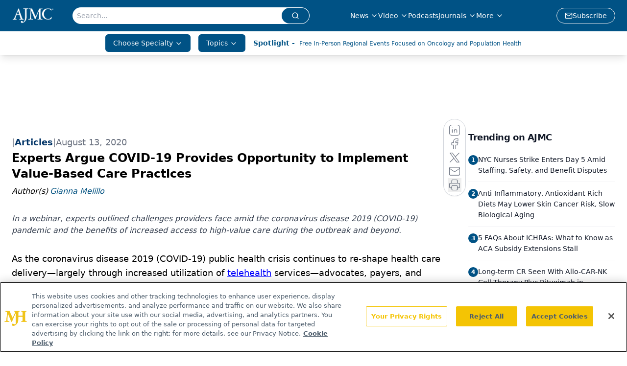

--- FILE ---
content_type: text/html; charset=utf-8
request_url: https://www.ajmc.com/view/experts-argue-covid-19-provides-opportunity-to-implement-value-based-care-practices
body_size: 53912
content:
<!DOCTYPE html><html lang="en"> <head><link rel="prefetch" href="/logo.webp"><link rel="preconnect" href="https://www.googletagmanager.com"><link rel="preconnect" href="https://cdn.segment.com"><link rel="preconnect" href="https://www.lightboxcdn.com"><link rel="preconnect" href="https://cdn.cookielaw.org"><link rel="preconnect" href="https://pub.doubleverify.com"><link rel="preconnect" href="https://www.googletagservices.com"><link rel="dns-prefetch" href="https://cdn.jsdelivr.net"><link rel="preconnect" href="https://res.lassomarketing.io"><link rel="icon" href="/favicon.svg" type="image/svg+xml"><link rel="icon" href="/favicon.ico" sizes="any"><link rel="apple-touch-icon" href="/apple-touch-icon.png"><meta charset="UTF-8"><meta name="viewport" content="width=device-width, initial-scale=1.0"><title>Experts Argue COVID-19 Provides Opportunity to Implement Value-Based Care Practices | AJMC</title><link rel="canonical" href="https://www.ajmc.com/view/experts-argue-covid-19-provides-opportunity-to-implement-value-based-care-practices"><meta name="description" content="In a webinar, experts outlined challenges providers face amid the coronavirus disease 2019 (COVID-19) pandemic and the benefits of increased access to high-value care during the outbreak and beyond. "><meta name="robots" content="index, follow"><meta property="og:title" content="Experts Argue COVID-19 Provides Opportunity to Implement Value-Based Care Practices | AJMC"><meta property="og:type" content="website"><meta property="og:image" content="https://cdn.sanity.io/images/0vv8moc6/ajmc/1c9d303b9c261ca31e51b6890d13f4f1af8cd376-1212x682.jpg"><meta property="og:url" content="https://www.ajmc.com/view/experts-argue-covid-19-provides-opportunity-to-implement-value-based-care-practices"><meta property="og:image:url" content="https://cdn.sanity.io/images/0vv8moc6/ajmc/1c9d303b9c261ca31e51b6890d13f4f1af8cd376-1212x682.jpg"><meta property="og:image:width" content="1200"><meta property="og:image:height" content="630"><meta property="og:image:alt" content="Experts Argue COVID-19 Provides Opportunity to Implement Value-Based Care Practices | AJMC"><meta property="article:published_time" content="2026-01-19T10:17:24.373Z"><meta property="article:modified_time" content="2026-01-19T10:17:24.373Z"><meta property="article:author" content="Gianna Melillo"><meta property="article:tag" content="Value-based care"><meta property="article:tag" content="low-value care"><meta property="article:tag" content="high-value care"><meta property="article:tag" content="VBID"><meta property="article:tag" content="COVID-19"><meta property="article:tag" content="pandemic"><meta name="twitter:site" content="@AJMC_Journal"><meta name="twitter:title" content="Experts Argue COVID-19 Provides Opportunity to Implement Value-Based Care Practices | AJMC"><meta name="twitter:image" content="https://cdn.sanity.io/images/0vv8moc6/ajmc/1c9d303b9c261ca31e51b6890d13f4f1af8cd376-1212x682.jpg"><meta name="twitter:image:alt" content="Experts Argue COVID-19 Provides Opportunity to Implement Value-Based Care Practices | AJMC"><meta name="twitter:description" content="In a webinar, experts outlined challenges providers face amid the coronavirus disease 2019 (COVID-19) pandemic and the benefits of increased access to high-value care during the outbreak and beyond. "><link rel="icon" href="/favicon.ico"><meta name="twitter:image" content="https://cdn.sanity.io/images/0vv8moc6/ajmc/1c9d303b9c261ca31e51b6890d13f4f1af8cd376-1212x682.jpg"><meta name="twitter:title" content="Experts Argue COVID-19 Provides Opportunity to Implement Value-Based Care Practices | AJMC"><meta name="twitter:description" content="In a webinar, experts outlined challenges providers face amid the coronavirus disease 2019 (COVID-19) pandemic and the benefits of increased access to high-value care during the outbreak and beyond. "><script type="application/ld+json">{"@context":"https://schema.org","@type":"NewsArticle","headline":"Experts Argue COVID-19 Provides Opportunity to Implement Value-Based Care Practices","datePublished":"2020-08-13T21:15:00.000Z","dateModified":"2020-08-13T21:42:58.000Z","inLanguage":"en-US","image":{"@type":"ImageObject","url":"https://cdn.sanity.io/images/0vv8moc6/ajmc/1c9d303b9c261ca31e51b6890d13f4f1af8cd376-1212x682.jpg","caption":"Experts Argue COVID-19 Provides Opportunity to Implement Value-Based Care Practices","alternateName":"Experts Argue COVID-19 Provides Opportunity to Implement Value-Based Care Practices"},"thumbnail":{"@type":"ImageObject","url":"https://cdn.sanity.io/images/0vv8moc6/ajmc/1c9d303b9c261ca31e51b6890d13f4f1af8cd376-1212x682.jpg","caption":"Experts Argue COVID-19 Provides Opportunity to Implement Value-Based Care Practices","alternateName":"Experts Argue COVID-19 Provides Opportunity to Implement Value-Based Care Practices"},"publisher":{"@type":"Organization","name":"AJMC","logo":{"@type":"ImageObject","url":"https://www.ajmc.com/logo.webp"}},"keywords":"Value-based care, low-value care, high-value care, VBID, COVID-19, pandemic","articleBody":"As the coronavirus disease 2019 (COVID-19) public health crisis continues to re-shape health care delivery—largely through increased utilization of telehealth services—advocates, payers, and providers are grappling with how best to navigate dramatic shifts in the system.\n\nIn a joint webinar, experts from the University of Michigan’s Center for Value-Based Insurance Design (V-BID) and the Smarter Health Care Coalition outlined challenges providers face amid the COVID-19 pandemic and the benefits of increased access to high-value care during the outbreak and beyond.\n\nIn early April, visits to ambulatory practices fell nearly 60% below the pre-COVID-19 baseline before rebounding in mid-June. However, rates plateaued at around 10% below baseline from then through the end of July, according to data presented by Michael Chernew, PhD, a founding partner of V-BID Health and co-editor-in-chief of The American Journal of Managed Care® (AJMC®).\n\nAlthough all regions throughout the country experienced a drop in provider office visits, telemedicine utilization grew by 14% in the early months of the pandemic and has since remained at roughly 8% above baseline utilization.\n\nIn addition, rebounds in visitation rates in June and July varied by specialty. In areas such as pulmonology, orthopedics, and neurology the drop remains very significant, Chernew said, while decreases in visits will result in clinical ramifications. “But I’m not sure we have yet sorted out what those clinical ramifications are, and I think there’s going to be…a lot of interest in understanding what we’re losing in terms of health when all these visits went down,” he explained.\n\nDespite the large uptick in hospital admissions for COVID-19 patients, data show these visits did not make up for the loss of routine procedures and other visits postponed or cancelled due to the pandemic. COVID-19 admissions also skew toward those with Medicare coverage, which results in lower payment rates for hospitals compared with commercially insured patients. Meanwhile, hospitals face increased costs due to reconfigurations of floors, excess need for personal protective equipment, and staffing shortages.\n\nHowever, accelerated payments through CMS and allotments from the Coronavirus Aid, Relief, and Economic Security (CARES) Act have provided some financial relief to hospitals. “Some numbers that I’ve seen suggest that the money that’s been pumped into the system actually exceeds, at least so far, the added costs and the loss in revenue,” Chernew said.\n\nIt is still unknown how sustainable this temporary solution will be, especially as the country’s COVID-19 case numbers continue to climb. If facilities continue to operate with 10% lower volume, longer-term consequences for providers increase and uncertainties regarding continued governmental support abound.\n\nAs 40% to 50% of COVID-19 deaths have occurred in long-term care facilities, these centers also face uncertain financial futures, and, as Chernew points out, there can’t be postacute care without any acute care.\n\n“We’re going to have to think about how those settings are going to respond in terms of consolidation, going out of business, and the financial viability of different parts of the sector,” he noted. All of these potential outcomes prompt concern about future access to care.\n\nIn total, Chernew predicts total health care spending will be about 5% below where it otherwise would have been in 2020. Due to “enormous” drops in unemployment, a large national deficit and a looming recession, employers may also reduce their generosity when it comes to providing coverage. And although insurers are spending less money, not all of those funds will be refunded to customers and most will likely go back to employers. Insurers could also face increased costs in the future as new treatments and tests for COVID-19 are developed.\n\nWhen it comes to creating a more efficient health care system in the wake of COVID-19, Mark Fendrick, MD, director of V-BID and co-editor-in-chief of AJMC®, explained the importance of re-allocating money already within the health care system.\n\nLow-value care—such as vitamin D screening, diagnostic tests before low-risk surgery, and low back pain imaging within 6 weeks of onset—costs stakeholders over $340 billion annually and yields little to no benefits to patients. Thus, realigning incentives discouraging wasteful spending on low-value care can create savings to be invested in high-value care.\n\n“There are more clinically nuanced ways of coming out of the COVID-19 pandemic,” Fendrick stated. To transform the pandemic into a potential path to improve healthcare efficiency, he outlined the following strategies:\n\nBuild on existing alternative payment models that base reimbursement on patient-centered outcomes, increase reimbursement for high-value services, and reduce or cease payment for known low-value care\nLeverage the widespread adoption of electronic health records (EHRs) to make it easier to order high-value care with simplified processes and discourage the use of low-value care with alerts\nAlign patient cost-sharing with the value of the underlying services; reduce out-of-pocket cost on high-value services and increase patient cost on low-value care\n\nImportantly, under the V-BID model, coverage can be enhanced for targeted high-value care without raising deductibles or premiums.\n\nThe concept has received bi-partisan support over the years, noted Katy Spangler, co-director of the Smarter Health Care Coalition, who also spoke during the webinar. And recently, a lot has happened within the V-BID space due in part to COVID-19, she stated. “It’s been really fascinating to see how quickly policy makers have worked to lower obstacles to high-value care during a pandemic.”\n\nFor example, in March, Internal Revenue Service notice 2020-15 was published, which allows health savings account–eligible high-deductible health plans to provide pre-deductible coverage of “medical care services and items purchased related to testing for and treatment of COVID-19.” \n\nIn addition, both the Families First Coronavirus Response Act and the CARES act have encouraged high-value care during the pandemic.","description":"In a webinar, experts outlined challenges providers face amid the coronavirus disease 2019 (COVID-19) pandemic and the benefits of increased access to high-value care during the outbreak and beyond. ","author":[{"@type":"Person","name":"Gianna Melillo","url":"https://www.ajmc.com/authors/gianna-melillo"}]}</script><script type="application/ld+json">{"@context":"https://schema.org","@type":"Organization","contactPoint":{"@type":"ContactPoint","availableLanguage":["English"]},"name":"AJMC - Managed Care News, Research, and Expert Insights","alternateName":"The American Journal of Managed Care","description":"The American Journal of Managed Care provides insights into the latest news and research in managed care across multimedia platforms.","email":"info@ajmc.com","telephone":"609-716-7777","sameAs":["https://www.facebook.com/TheAmericanJournalOfManagedCare","https://twitter.com/AJMC_Journal","https://www.linkedin.com/company/american-journal-of-managed-care/","https://www.instagram.com/ajmcjournal/","/rss.xml"],"address":{"@type":"PostalAddress","streetAddress":"259 Prospect Plains Rd, Bldg H","addressLocality":"Monroe","addressRegion":"New Jersey","postalCode":"08831","addressCountry":"United States of America"},"foundingDate":"1988-12-12","founder":{"@type":"Person","name":"MJH Life Sciences"},"employees":[{"@type":"Person","name":"Laura Joszt"},{"@type":"Person","name":"Rose McNulty"},{"@type":"Person","name":"Christina Mattina"}]}</script><script async src="https://cdn.jsdelivr.net/npm/@segment/analytics-consent-wrapper-onetrust@latest/dist/umd/analytics-onetrust.umd.js"></script>
 <script>
  window.dataLayer = window.dataLayer || [];
  function gtag(){dataLayer.push(arguments);}
  gtag('set' , 'developer_id.dYWJhMj', true);
  gtag('consent', 'default', {
      ad_storage: 'denied',
      analytics_storage: 'denied',
      functionality_storage: 'denied',
      personalization_storage: 'denied',
      security_storage: 'granted',
      ad_user_data: 'denied',
      ad_personalization: 'denied',
      region: [
        'AT',
        'BE',
        'BG',
        'HR',
        'CY',
        'CZ',
        'DK',
        'EE',
        'FI',
        'FR',
        'DE',
        'EL',
        'HU',
        'IE',
        'IT',
        'LV',
        'LT',
        'LU',
        'MT',
        'NL',
        'PL',
        'PT',
        'RO',
        'SK',
        'SI',
        'ES',
        'SE',
        'GB',
        'US-CA',
      ],
    });
    gtag('consent', 'default', {
      ad_storage: 'granted',
      analytics_storage: 'granted',
      functionality_storage: 'granted',
      personalization_storage: 'granted',
      security_storage: 'granted',
      ad_user_data: 'granted',
      ad_personalization: 'granted',
    });
    </script>
    <script src="https://cdn.cookielaw.org/scripttemplates/otSDKStub.js" type="text/javascript" charset="UTF-8" data-domain-script="0196a02f-09bc-7902-9e3d-fcb48a5fc135"></script>
    <script type="text/javascript">function OptanonWrapper() {}</script>
    <script async type="text/plain" class="optanon-category-C0001" src="https://www.lightboxcdn.com/static/lightbox_mjh.js"></script>
  <script async type="text/plain" class="optanon-category-C0004" src="https://res.lassomarketing.io/scripts/lasso-imp-id-min.js"></script> 
   <script async type="text/javascript">
      !function(){var analytics=window.analytics=window.analytics||[];if(!analytics.initialize)if(analytics.invoked)window.console&&console.error&&console.error("Segment snippet included twice.");else{analytics.invoked=!0;analytics.methods=["trackSubmit","trackClick","trackLink","trackForm","pageview","identify","reset","group","track","ready","alias","debug","page","once","off","on","addSourceMiddleware","addIntegrationMiddleware","setAnonymousId","addDestinationMiddleware"];analytics.factory=function(e){return function(){var t=Array.prototype.slice.call(arguments);t.unshift(e);analytics.push(t);return analytics}};for(var e=0;e<analytics.methods.length;e++){var key=analytics.methods[e];analytics[key]=analytics.factory(key)}analytics.load=function(key,e){var t=document.createElement("script");t.type="text/javascript";t.async=!0;t.src="https://cdn.segment.com/analytics.js/v1/" + key + "/analytics.min.js";var n=document.getElementsByTagName("script")[0];n.parentNode.insertBefore(t,n);analytics._loadOptions=e};analytics.SNIPPET_VERSION="4.13.1";
      //check lasso , if lassoImpID doesnt exist try again in 1.25 seconds
      function checkLasso() {
        if (typeof lassoImpID !== 'undefined') {
          window.LassoImpressionID = lassoImpID();
          withOneTrust(analytics).load('BBbKMoOjmhsxPnbd2nO6osz3zq67DzuN');
          analytics.page({
            'LassoImpressionID': window.LassoImpressionID
          });
        } else {
          setTimeout(checkLasso, 1000);
        }
      }
          checkLasso();
            }}();
    </script><script class="optanon-category-C0001" type="text/plain" async src="https://one.ajmc.com/tagmanager/scripts/one.js"></script><script async type="text/javascript" src="https://one.ajmc.com/tagmanager/scripts/one.js"></script><script type="text/javascript" src="https://www.googletagservices.com/tag/js/gpt.js"></script><script async src="https://pub.doubleverify.com/dvtag/20083417/DV1815449/pub.js"></script><script type="text/javascript">
            window.onDvtagReady = function (callback, timeout = 750) { 
            window.dvtag = window.dvtag || {} 
            dvtag.cmd = dvtag.cmd || [] 
            const opt = { callback, timeout, timestamp: new Date().getTime() } 
            dvtag.cmd.push(function () { dvtag.queueAdRequest(opt) }) 
            setTimeout(function () { 
            const cb = opt.callback 
            opt.callback = null 
            if (cb) cb() 
            }, timeout) 
            } 
     </script><script>(function(){const gtmID = "NK5KQXS";

        (function (w, d, s, l, i) {
          w[l] = w[l] || [];
          w[l].push({ 'gtm.start': new Date().getTime(), event: 'gtm.js' });
          var f = d.getElementsByTagName(s)[0],
            j = d.createElement(s),
            dl = l != 'dataLayer' ? '&l=' + l : '';
          j.async = true;
          j.src = 'https://www.googletagmanager.com/gtm.js?id=' + i + dl;
          f.parentNode.insertBefore(j, f);
        })(window, document, 'script', 'dataLayer', 'GTM-' + gtmID);
      })();</script><!-- <ClientRouter  /> --><link rel="stylesheet" href="/_astro/_slug_.BV88lrtK.css">
<style>:root{--primary-color: 203, 100%, 26%;--primary-color-dark: 203, 100%, 16%;--secondary-color: 210, 2%, 65%;--header-primary-color: 203, 100%, 26%;--header-primary-foreground: 0 0% 100%;--header-secondary-color: 0 0% 100%;--header-secondary-foreground: 203, 100%, 26%;--header-specialty-color: 203, 100%, 26%;--header-specialty-foreground: 210, 20%, 98%;--header-link-color: 0 0% 100%;--header-link-foreground: 0 0% 0%;--footer-primary-color: 203, 100%, 26%;--footer-primary-foreground: 0 0% 100%;--footer-secondary-color: 208, 100%, 20%;--footer-secondary-foreground: 0 0% 0%;--accent-color: 210, 2%, 65%;--warning-color: 6 80% 57%;--success-color: 126 43% 50%;--border-color: 220 13% 91%;--background-color: 0 0% 100%;--text-default-color: 215 27.9% 16.9%;--text-light-color: 220 8.9% 46.1%;--text-dark-color: 0 0% 0%;--link-color: 202, 90%, 27%;--link-hover-color: 208, 100%, 20%}
._blockContent_tqjon_1 p{margin-bottom:.75rem;line-height:1.7;font-size:.875rem;overflow-wrap:break-word}._blockContent_tqjon_1 li{font-size:.875rem;line-height:1.7}._blockContent_tqjon_1 a{color:#00f;text-decoration:underline}._blockContent_tqjon_1 .brightcove-fluid{position:relative;padding-bottom:56.25%;height:0;width:100%;margin-bottom:1rem}._blockContent_tqjon_1 .youtube-fluid iframe{height:500px}._blockContent_tqjon_1 .brightcove-fluid .video-js{height:100%;width:100%;position:absolute;inset:0}._blockContent_tqjon_1 blockquote{margin:0 10% 1rem;font-style:italic;text-align:center;font-size:x-large;padding:3rem 0;position:relative;background-image:url("data:image/svg+xml;utf8,<svg xmlns='http://www.w3.org/2000/svg' xmlns:xlink='http://www.w3.org/1999/xlink' viewBox='0 0 400 300'><polygon opacity='0.15' fill='currentColor' points='184,40 108,150 166,150 166,300 0,300 16,139 103,40'/><polygon opacity='0.15' fill='currentColor' points='216,260 292,150 234,150 234,0 400,0 384,161 297,260'/></svg>");background-repeat:no-repeat;background-position:top left;background-size:50px 50px}@media (max-width: 766px){._blockContent_tqjon_1 h6{overflow-wrap:break-word}._blockContent_tqjon_1 .multi-media-container div{flex-wrap:wrap}._blockContent_tqjon_1 .multi-media-container div .mobile-styling{width:100%}._blockContent_tqjon_1 .youtube-fluid iframe{height:360px}}@media (min-width: 768px){._blockContent_tqjon_1 .multi-media-image-container .multi-media-image[images-count="4"]{height:100px}._blockContent_tqjon_1 .multi-media-image-container .multi-media-image[images-count="3"]{height:130px}._blockContent_tqjon_1 .multi-media-image-container .multi-media-image[images-count="2"]{height:200px}}@media (min-width: 992px){._blockContent_tqjon_1 .multi-media-image-container .multi-media-image[images-count="4"]{height:150px}._blockContent_tqjon_1 .multi-media-image-container .multi-media-image[images-count="3"]{height:200px}._blockContent_tqjon_1 .multi-media-image-container .multi-media-image[images-count="2"]{height:300px}}
</style>
<link rel="stylesheet" href="/_astro/index.BLTkkU-H.css">
<link rel="stylesheet" href="/_astro/index.D6jDBXML.css"><script type="module" src="/_astro/page.V2R8AmkL.js"></script></head> <body> <style>astro-island,astro-slot,astro-static-slot{display:contents}</style><script>(()=>{var e=async t=>{await(await t())()};(self.Astro||(self.Astro={})).load=e;window.dispatchEvent(new Event("astro:load"));})();</script><script>(()=>{var A=Object.defineProperty;var g=(i,o,a)=>o in i?A(i,o,{enumerable:!0,configurable:!0,writable:!0,value:a}):i[o]=a;var d=(i,o,a)=>g(i,typeof o!="symbol"?o+"":o,a);{let i={0:t=>m(t),1:t=>a(t),2:t=>new RegExp(t),3:t=>new Date(t),4:t=>new Map(a(t)),5:t=>new Set(a(t)),6:t=>BigInt(t),7:t=>new URL(t),8:t=>new Uint8Array(t),9:t=>new Uint16Array(t),10:t=>new Uint32Array(t),11:t=>1/0*t},o=t=>{let[l,e]=t;return l in i?i[l](e):void 0},a=t=>t.map(o),m=t=>typeof t!="object"||t===null?t:Object.fromEntries(Object.entries(t).map(([l,e])=>[l,o(e)]));class y extends HTMLElement{constructor(){super(...arguments);d(this,"Component");d(this,"hydrator");d(this,"hydrate",async()=>{var b;if(!this.hydrator||!this.isConnected)return;let e=(b=this.parentElement)==null?void 0:b.closest("astro-island[ssr]");if(e){e.addEventListener("astro:hydrate",this.hydrate,{once:!0});return}let c=this.querySelectorAll("astro-slot"),n={},h=this.querySelectorAll("template[data-astro-template]");for(let r of h){let s=r.closest(this.tagName);s!=null&&s.isSameNode(this)&&(n[r.getAttribute("data-astro-template")||"default"]=r.innerHTML,r.remove())}for(let r of c){let s=r.closest(this.tagName);s!=null&&s.isSameNode(this)&&(n[r.getAttribute("name")||"default"]=r.innerHTML)}let p;try{p=this.hasAttribute("props")?m(JSON.parse(this.getAttribute("props"))):{}}catch(r){let s=this.getAttribute("component-url")||"<unknown>",v=this.getAttribute("component-export");throw v&&(s+=` (export ${v})`),console.error(`[hydrate] Error parsing props for component ${s}`,this.getAttribute("props"),r),r}let u;await this.hydrator(this)(this.Component,p,n,{client:this.getAttribute("client")}),this.removeAttribute("ssr"),this.dispatchEvent(new CustomEvent("astro:hydrate"))});d(this,"unmount",()=>{this.isConnected||this.dispatchEvent(new CustomEvent("astro:unmount"))})}disconnectedCallback(){document.removeEventListener("astro:after-swap",this.unmount),document.addEventListener("astro:after-swap",this.unmount,{once:!0})}connectedCallback(){if(!this.hasAttribute("await-children")||document.readyState==="interactive"||document.readyState==="complete")this.childrenConnectedCallback();else{let e=()=>{document.removeEventListener("DOMContentLoaded",e),c.disconnect(),this.childrenConnectedCallback()},c=new MutationObserver(()=>{var n;((n=this.lastChild)==null?void 0:n.nodeType)===Node.COMMENT_NODE&&this.lastChild.nodeValue==="astro:end"&&(this.lastChild.remove(),e())});c.observe(this,{childList:!0}),document.addEventListener("DOMContentLoaded",e)}}async childrenConnectedCallback(){let e=this.getAttribute("before-hydration-url");e&&await import(e),this.start()}async start(){let e=JSON.parse(this.getAttribute("opts")),c=this.getAttribute("client");if(Astro[c]===void 0){window.addEventListener(`astro:${c}`,()=>this.start(),{once:!0});return}try{await Astro[c](async()=>{let n=this.getAttribute("renderer-url"),[h,{default:p}]=await Promise.all([import(this.getAttribute("component-url")),n?import(n):()=>()=>{}]),u=this.getAttribute("component-export")||"default";if(!u.includes("."))this.Component=h[u];else{this.Component=h;for(let f of u.split("."))this.Component=this.Component[f]}return this.hydrator=p,this.hydrate},e,this)}catch(n){console.error(`[astro-island] Error hydrating ${this.getAttribute("component-url")}`,n)}}attributeChangedCallback(){this.hydrate()}}d(y,"observedAttributes",["props"]),customElements.get("astro-island")||customElements.define("astro-island",y)}})();</script><astro-island uid="vjBjA" prefix="r7" component-url="/_astro/atoms.Ch89ewdX.js" component-export="SanityClient" renderer-url="/_astro/client.4AZqD4Tw.js" props="{&quot;config&quot;:[0,{&quot;dataset&quot;:[0,&quot;ajmc&quot;],&quot;projectId&quot;:[0,&quot;0vv8moc6&quot;],&quot;useCdn&quot;:[0,true],&quot;token&quot;:[0,&quot;skIjFEmlzBmyZpjK8Zc1FQwpwi0Bv3wVI0WhSPJfe5wEiXkmkb3Rq7h5T1WLyvXaJAhM7sOBa2vXBRGxShTPYsvCpTSYuIFBEZnhapLqKMkXyRyxCYjZQYbPv4Zbdn7UMjfKcTbCwat1s1GKaDhqbiwIffPYLGtrK4hT6V3Xq32NfzOzScjn&quot;]}]}" ssr client="load" opts="{&quot;name&quot;:&quot;SanityClient&quot;,&quot;value&quot;:true}"></astro-island>  <!-- <VisualEditing enabled={visualEditingEnabled} zIndex={1000} /> --> <script>(()=>{var e=async t=>{await(await t())()};(self.Astro||(self.Astro={})).only=e;window.dispatchEvent(new Event("astro:only"));})();</script><astro-island uid="rWMNg" component-url="/_astro/index.DEYfktvK.js" component-export="default" renderer-url="/_astro/client.4AZqD4Tw.js" props="{&quot;settings&quot;:[0,{&quot;siteConfig&quot;:[0,{&quot;sanityClientConfig&quot;:[0,{&quot;dataset&quot;:[0,&quot;ajmc&quot;],&quot;projectId&quot;:[0,&quot;0vv8moc6&quot;],&quot;useCdn&quot;:[0,true],&quot;token&quot;:[0,&quot;skIjFEmlzBmyZpjK8Zc1FQwpwi0Bv3wVI0WhSPJfe5wEiXkmkb3Rq7h5T1WLyvXaJAhM7sOBa2vXBRGxShTPYsvCpTSYuIFBEZnhapLqKMkXyRyxCYjZQYbPv4Zbdn7UMjfKcTbCwat1s1GKaDhqbiwIffPYLGtrK4hT6V3Xq32NfzOzScjn&quot;]}],&quot;gtmID&quot;:[0,&quot;NK5KQXS&quot;],&quot;onejs&quot;:[0,&quot;https://one.ajmc.com/tagmanager/scripts/one.js&quot;],&quot;title&quot;:[0,&quot;AJMC&quot;],&quot;oneTrustId&quot;:[0,&quot;0196a02f-09bc-7902-9e3d-fcb48a5fc135&quot;],&quot;liveDomain&quot;:[0,&quot;www.ajmc.com&quot;],&quot;logo&quot;:[0,&quot;/logo.webp&quot;],&quot;white_logo&quot;:[0,&quot;/logo.webp&quot;],&quot;footer_logo&quot;:[0,&quot;/footer_logo.png&quot;],&quot;footer_right_image_1&quot;:[0,&quot;/footer_image_1.png&quot;],&quot;footer_right_image_2&quot;:[0,&quot;/footer_image_2.png&quot;],&quot;footer_right_image_1_url&quot;:[0,&quot;https://www.ajmc.com/topic/center-on-health-equity-and-access&quot;],&quot;footer_right_image_2_url&quot;:[0,&quot;www.centerforbiosimilars.com/&quot;],&quot;megaMenuTaxName&quot;:[0,&quot;clinical&quot;],&quot;twitter&quot;:[0,&quot;@AJMC_Journal&quot;],&quot;sharingImageUrl&quot;:[0,&quot;https://www.ajmc.com/logo.webp&quot;],&quot;subFooterLinks&quot;:[1,[[0,{&quot;url&quot;:[0,&quot;/&quot;],&quot;title&quot;:[0,&quot;Home&quot;]}],[0,{&quot;url&quot;:[0,&quot;/about-us&quot;],&quot;title&quot;:[0,&quot;About Us&quot;]}],[0,{&quot;url&quot;:[0,&quot;/news&quot;],&quot;title&quot;:[0,&quot;News&quot;]}],[0,{&quot;url&quot;:[0,&quot;/contact-us&quot;],&quot;title&quot;:[0,&quot;Contact Us&quot;]}]]],&quot;subscribe&quot;:[0,{&quot;href&quot;:[0,&quot;/newsletter&quot;],&quot;text&quot;:[0,&quot;Stay ahead of policy, cost, and value—subscribe to AJMC for expert insights at the intersection of clinical care and health economics.&quot;]}]}],&quot;styleConfig&quot;:[0,{&quot;logoSize&quot;:[0,&quot;medium&quot;],&quot;navigation&quot;:[0,5],&quot;footer&quot;:[0,2],&quot;featureDeck&quot;:[0,1],&quot;featureSlider&quot;:[0,1]}],&quot;adConfig&quot;:[0,{&quot;networkID&quot;:[0,&quot;4688&quot;],&quot;adUnit&quot;:[0,&quot;ajmc.com&quot;]}],&quot;pageConfig&quot;:[0,{&quot;publicationName&quot;:[0,&quot;AJMC&quot;],&quot;publicationUrl&quot;:[0,&quot;publications&quot;],&quot;authorUrl&quot;:[0,&quot;authors&quot;]}],&quot;sanityConfig&quot;:[0,{&quot;taxonomy&quot;:[0,{&quot;news&quot;:[0,&quot;39be7351-bd4c-4e98-82b3-0d675ae4671b&quot;],&quot;conference&quot;:[0,&quot;1862ee25-8e65-4dbe-8fd3-d4c11642b211&quot;],&quot;chea&quot;:[0,&quot;4ee49086-e720-4a65-883e-4efc24de53bb&quot;]}],&quot;docGroup&quot;:[0,{&quot;conference&quot;:[0,&quot;6f7fd681-6891-42d5-a963-e7cfdaba9d24&quot;]}],&quot;contentCategory&quot;:[0,{&quot;webinars&quot;:[0,&quot;794267f6-75ea-4d4a-bead-92a391e1a851&quot;],&quot;articles&quot;:[0,&quot;3f4b3ced-7c9d-4fc4-967f-fe993087cce2&quot;],&quot;podcasts&quot;:[0,&quot;367becaf-13c4-4502-9c8c-939f4f480898&quot;],&quot;videos&quot;:[0,&quot;ee14ccb3-3542-4414-9046-927be1198c76&quot;]}]}],&quot;gateEnabled&quot;:[0,&quot;modal&quot;],&quot;sMaxAge&quot;:[0,300],&quot;staleWhileRevalidate&quot;:[0,329],&quot;allowedDomains&quot;:[1,[[0,&quot;ce.dvm360.com&quot;],[0,&quot;www.pharmacytimes.org&quot;],[0,&quot;www.gotoper.com&quot;]]]}],&quot;targeting&quot;:[0,{&quot;content_placement&quot;:[1,[[0,&quot;news&quot;],[0,&quot;topic/value-based-care&quot;],[0,&quot;topic/healthcare-delivery&quot;],[0,&quot;ivbm/news&quot;]]],&quot;document_url&quot;:[1,[[0,&quot;experts-argue-covid-19-provides-opportunity-to-implement-value-based-care-practices&quot;]]],&quot;document_group&quot;:[1,[]],&quot;content_group&quot;:[1,[]],&quot;rootDocumentGroup&quot;:[1,[]],&quot;issue_url&quot;:[1,[]],&quot;publication_url&quot;:[1,[]],&quot;tags&quot;:[1,[[0,&quot;high-value care&quot;],[0,&quot;low-value care&quot;],[0,&quot;value-based care&quot;],[0,&quot;VBID&quot;],[0,&quot;COVID-19&quot;],[0,&quot;pandemic&quot;],[0,&quot;Value-based care&quot;]]],&quot;hostname&quot;:[0,&quot;www.ajmc.com&quot;],&quot;adLayer&quot;:[0,{&quot;adSlotSelection&quot;:[1,[]]}]}],&quot;gateData&quot;:[0,{}]}" ssr client="only" opts="{&quot;name&quot;:&quot;ADWelcome&quot;,&quot;value&quot;:true}"></astro-island> <astro-island uid="ZbgcyC" prefix="r63" component-url="/_astro/ADFloatingFooter.6X0clyHv.js" component-export="default" renderer-url="/_astro/client.4AZqD4Tw.js" props="{&quot;networkID&quot;:[0,&quot;4688&quot;],&quot;adUnit&quot;:[0,&quot;ajmc.com&quot;],&quot;targeting&quot;:[0,{&quot;content_placement&quot;:[1,[[0,&quot;news&quot;],[0,&quot;topic/value-based-care&quot;],[0,&quot;topic/healthcare-delivery&quot;],[0,&quot;ivbm/news&quot;]]],&quot;document_url&quot;:[1,[[0,&quot;experts-argue-covid-19-provides-opportunity-to-implement-value-based-care-practices&quot;]]],&quot;document_group&quot;:[1,[]],&quot;content_group&quot;:[1,[]],&quot;rootDocumentGroup&quot;:[1,[]],&quot;issue_url&quot;:[1,[]],&quot;publication_url&quot;:[1,[]],&quot;tags&quot;:[1,[[0,&quot;high-value care&quot;],[0,&quot;low-value care&quot;],[0,&quot;value-based care&quot;],[0,&quot;VBID&quot;],[0,&quot;COVID-19&quot;],[0,&quot;pandemic&quot;],[0,&quot;Value-based care&quot;]]],&quot;hostname&quot;:[0,&quot;www.ajmc.com&quot;],&quot;adLayer&quot;:[0,{&quot;adSlotSelection&quot;:[1,[]]}]}]}" ssr client="load" opts="{&quot;name&quot;:&quot;ADFloatingFooter&quot;,&quot;value&quot;:true}"></astro-island>      <astro-island uid="W6v6g" prefix="r64" component-url="/_astro/ui.DxJ9_68s.js" component-export="N5" renderer-url="/_astro/client.4AZqD4Tw.js" props="{&quot;data&quot;:[0,{&quot;logoImage&quot;:[0,&quot;/logo.webp&quot;],&quot;mainLinks&quot;:[1,[[0,{&quot;_createdAt&quot;:[0,&quot;2020-04-14T13:26:14Z&quot;],&quot;_id&quot;:[0,&quot;e8c503ba-34b9-43d5-8ce1-e8603c4e4b6b&quot;],&quot;_rev&quot;:[0,&quot;Yw6MEKZDMdk6hC2JCRdGN7&quot;],&quot;_type&quot;:[0,&quot;mainNavigation&quot;],&quot;_updatedAt&quot;:[0,&quot;2020-04-14T13:26:21Z&quot;],&quot;is_active&quot;:[0,true],&quot;name&quot;:[0,&quot;News&quot;],&quot;navParent&quot;:[0,null],&quot;sortOrder&quot;:[0,1],&quot;subQuery&quot;:[1,[[0,{&quot;_createdAt&quot;:[0,&quot;2020-04-14T13:30:35Z&quot;],&quot;_id&quot;:[0,&quot;1376963d-32e8-4647-bb5e-59c984e35893&quot;],&quot;_rev&quot;:[0,&quot;sBk7YzjWMuBuhiatU3YIhQ&quot;],&quot;_type&quot;:[0,&quot;mainNavigation&quot;],&quot;_updatedAt&quot;:[0,&quot;2020-04-14T13:30:35Z&quot;],&quot;children&quot;:[1,[]],&quot;is_active&quot;:[0,true],&quot;name&quot;:[0,&quot;All News&quot;],&quot;navParent&quot;:[0,{&quot;_ref&quot;:[0,&quot;e8c503ba-34b9-43d5-8ce1-e8603c4e4b6b&quot;],&quot;_type&quot;:[0,&quot;reference&quot;]}],&quot;url&quot;:[0,&quot;/news&quot;]}],[0,{&quot;_createdAt&quot;:[0,&quot;2020-04-14T13:30:57Z&quot;],&quot;_id&quot;:[0,&quot;2af5da5e-78c2-42c8-90b8-3900f8c89889&quot;],&quot;_rev&quot;:[0,&quot;QxOJBWa4XErmibN6Cb5OcA&quot;],&quot;_type&quot;:[0,&quot;mainNavigation&quot;],&quot;_updatedAt&quot;:[0,&quot;2020-04-14T13:30:57Z&quot;],&quot;children&quot;:[1,[]],&quot;is_active&quot;:[0,true],&quot;name&quot;:[0,&quot;Press Releases&quot;],&quot;navParent&quot;:[0,{&quot;_ref&quot;:[0,&quot;e8c503ba-34b9-43d5-8ce1-e8603c4e4b6b&quot;],&quot;_type&quot;:[0,&quot;reference&quot;]}],&quot;url&quot;:[0,&quot;/press-release&quot;]}],[0,{&quot;_createdAt&quot;:[0,&quot;2021-07-29T12:15:49Z&quot;],&quot;_id&quot;:[0,&quot;854a1ad1-9831-4387-bda9-ffb93a074ace&quot;],&quot;_rev&quot;:[0,&quot;jvOgZ3KZdbRHfWlt9ePmOA&quot;],&quot;_type&quot;:[0,&quot;mainNavigation&quot;],&quot;_updatedAt&quot;:[0,&quot;2022-01-07T20:44:44Z&quot;],&quot;children&quot;:[1,[]],&quot;is_active&quot;:[0,true],&quot;name&quot;:[0,&quot;Product Approvals and Launches&quot;],&quot;navParent&quot;:[0,{&quot;_ref&quot;:[0,&quot;e8c503ba-34b9-43d5-8ce1-e8603c4e4b6b&quot;],&quot;_type&quot;:[0,&quot;reference&quot;]}],&quot;url&quot;:[0,&quot;/approvals-launches&quot;]}]]]}],[0,{&quot;_createdAt&quot;:[0,&quot;2020-04-14T13:26:30Z&quot;],&quot;_id&quot;:[0,&quot;821e259a-db55-4862-985a-5cd089bbf894&quot;],&quot;_rev&quot;:[0,&quot;rcwwj6TiN2Q0ymhqDzIFjO&quot;],&quot;_type&quot;:[0,&quot;mainNavigation&quot;],&quot;_updatedAt&quot;:[0,&quot;2024-05-24T16:36:15Z&quot;],&quot;is_active&quot;:[0,true],&quot;name&quot;:[0,&quot;Video&quot;],&quot;navParent&quot;:[0,null],&quot;sortOrder&quot;:[0,2],&quot;subQuery&quot;:[1,[[0,{&quot;_createdAt&quot;:[0,&quot;2024-05-24T16:37:06Z&quot;],&quot;_id&quot;:[0,&quot;f51d85fa-cabc-4c7d-85d0-11301088b7f6&quot;],&quot;_rev&quot;:[0,&quot;rcwwj6TiN2Q0ymhqDzJ8ty&quot;],&quot;_type&quot;:[0,&quot;mainNavigation&quot;],&quot;_updatedAt&quot;:[0,&quot;2024-05-24T16:52:54Z&quot;],&quot;children&quot;:[1,[]],&quot;is_active&quot;:[0,true],&quot;name&quot;:[0,&quot;All Video Types&quot;],&quot;navParent&quot;:[0,{&quot;_ref&quot;:[0,&quot;821e259a-db55-4862-985a-5cd089bbf894&quot;],&quot;_type&quot;:[0,&quot;reference&quot;]}],&quot;sortOrder&quot;:[0,1],&quot;url&quot;:[0,&quot;/video-hub&quot;]}],[0,{&quot;_createdAt&quot;:[0,&quot;2024-05-24T16:38:14Z&quot;],&quot;_id&quot;:[0,&quot;a99a3683-5173-46b3-94b0-21b7d6b06a24&quot;],&quot;_rev&quot;:[0,&quot;LJrwYxwtzLC9JsOYMk8TBr&quot;],&quot;_type&quot;:[0,&quot;mainNavigation&quot;],&quot;_updatedAt&quot;:[0,&quot;2024-05-28T19:38:54Z&quot;],&quot;children&quot;:[1,[]],&quot;is_active&quot;:[0,true],&quot;name&quot;:[0,&quot;AJMC TV&quot;],&quot;navParent&quot;:[0,{&quot;_ref&quot;:[0,&quot;821e259a-db55-4862-985a-5cd089bbf894&quot;],&quot;_type&quot;:[0,&quot;reference&quot;]}],&quot;url&quot;:[0,&quot;/interviews&quot;]}],[0,{&quot;_createdAt&quot;:[0,&quot;2025-02-14T19:40:54Z&quot;],&quot;_id&quot;:[0,&quot;9affe463-8f89-4d72-b806-62281069ebba&quot;],&quot;_rev&quot;:[0,&quot;4IWvQAHLC63503PAHcJfUU&quot;],&quot;_type&quot;:[0,&quot;mainNavigation&quot;],&quot;_updatedAt&quot;:[0,&quot;2025-02-14T19:41:11Z&quot;],&quot;children&quot;:[1,[]],&quot;is_active&quot;:[0,true],&quot;name&quot;:[0,&quot;Guidelines&quot;],&quot;navParent&quot;:[0,{&quot;_ref&quot;:[0,&quot;821e259a-db55-4862-985a-5cd089bbf894&quot;],&quot;_type&quot;:[0,&quot;reference&quot;]}],&quot;url&quot;:[0,&quot;/guidelines&quot;]}],[0,{&quot;_createdAt&quot;:[0,&quot;2020-04-14T13:43:45Z&quot;],&quot;_id&quot;:[0,&quot;b03ccbf6-6387-48de-8edc-4f1f23debe40&quot;],&quot;_rev&quot;:[0,&quot;Yw6MEKZDMdk6hC2JCRda8Z&quot;],&quot;_type&quot;:[0,&quot;mainNavigation&quot;],&quot;_updatedAt&quot;:[0,&quot;2020-04-14T13:43:45Z&quot;],&quot;children&quot;:[1,[]],&quot;is_active&quot;:[0,true],&quot;name&quot;:[0,&quot;Insights&quot;],&quot;navParent&quot;:[0,{&quot;_ref&quot;:[0,&quot;821e259a-db55-4862-985a-5cd089bbf894&quot;],&quot;_type&quot;:[0,&quot;reference&quot;]}],&quot;url&quot;:[0,&quot;/insights&quot;]}],[0,{&quot;_createdAt&quot;:[0,&quot;2020-04-14T13:44:19Z&quot;],&quot;_id&quot;:[0,&quot;f3d69d10-636b-4927-8ff4-4f54fabc940a&quot;],&quot;_rev&quot;:[0,&quot;k6N5FycA5UhVnvpzSEa3Rp&quot;],&quot;_type&quot;:[0,&quot;mainNavigation&quot;],&quot;_updatedAt&quot;:[0,&quot;2020-04-14T13:44:19Z&quot;],&quot;children&quot;:[1,[]],&quot;is_active&quot;:[0,true],&quot;name&quot;:[0,&quot;OnLocation&quot;],&quot;navParent&quot;:[0,{&quot;_ref&quot;:[0,&quot;821e259a-db55-4862-985a-5cd089bbf894&quot;],&quot;_type&quot;:[0,&quot;reference&quot;]}],&quot;url&quot;:[0,&quot;/onlocation&quot;]}],[0,{&quot;_createdAt&quot;:[0,&quot;2022-10-05T15:29:11Z&quot;],&quot;_id&quot;:[0,&quot;d4e3d69c-8a07-4191-af89-27d7e838af08&quot;],&quot;_rev&quot;:[0,&quot;37PW14Mg02p9z7FTF1SGE9&quot;],&quot;_type&quot;:[0,&quot;mainNavigation&quot;],&quot;_updatedAt&quot;:[0,&quot;2022-10-05T15:29:11Z&quot;],&quot;children&quot;:[1,[]],&quot;is_active&quot;:[0,true],&quot;name&quot;:[0,&quot;Payer Perspectives&quot;],&quot;navParent&quot;:[0,{&quot;_ref&quot;:[0,&quot;821e259a-db55-4862-985a-5cd089bbf894&quot;],&quot;_type&quot;:[0,&quot;reference&quot;]}],&quot;url&quot;:[0,&quot;/payer-perspectives&quot;]}],[0,{&quot;_createdAt&quot;:[0,&quot;2020-04-14T13:44:43Z&quot;],&quot;_id&quot;:[0,&quot;8f602f1e-1840-4c32-8cdb-9a26d6c0e873&quot;],&quot;_rev&quot;:[0,&quot;VdTcsTJkAuZveXGf2i9Pes&quot;],&quot;_type&quot;:[0,&quot;mainNavigation&quot;],&quot;_updatedAt&quot;:[0,&quot;2020-04-14T13:44:43Z&quot;],&quot;children&quot;:[1,[]],&quot;is_active&quot;:[0,true],&quot;name&quot;:[0,&quot;Peer Exchange&quot;],&quot;navParent&quot;:[0,{&quot;_ref&quot;:[0,&quot;821e259a-db55-4862-985a-5cd089bbf894&quot;],&quot;_type&quot;:[0,&quot;reference&quot;]}],&quot;url&quot;:[0,&quot;/peer-exchange&quot;]}],[0,{&quot;_createdAt&quot;:[0,&quot;2024-05-24T18:27:43Z&quot;],&quot;_id&quot;:[0,&quot;0f532685-cd4c-4350-89cd-b8a388e6495b&quot;],&quot;_rev&quot;:[0,&quot;Jz2W7keLhiw1UYkGHgA51N&quot;],&quot;_type&quot;:[0,&quot;mainNavigation&quot;],&quot;_updatedAt&quot;:[0,&quot;2024-05-24T18:27:43Z&quot;],&quot;children&quot;:[1,[]],&quot;is_active&quot;:[0,true],&quot;name&quot;:[0,&quot;Post Conference Perspectives&quot;],&quot;navParent&quot;:[0,{&quot;_ref&quot;:[0,&quot;821e259a-db55-4862-985a-5cd089bbf894&quot;],&quot;_type&quot;:[0,&quot;reference&quot;]}],&quot;url&quot;:[0,&quot;/post-conference-perspectives&quot;]}],[0,{&quot;_createdAt&quot;:[0,&quot;2020-12-01T22:43:10Z&quot;],&quot;_id&quot;:[0,&quot;bbc55ff8-1532-475e-9f51-f9d5eb39e369&quot;],&quot;_rev&quot;:[0,&quot;y3lsbm3yQTliOnC9CU5TiR&quot;],&quot;_type&quot;:[0,&quot;mainNavigation&quot;],&quot;_updatedAt&quot;:[0,&quot;2020-12-01T22:43:26Z&quot;],&quot;children&quot;:[1,[]],&quot;is_active&quot;:[0,true],&quot;name&quot;:[0,&quot;Stakeholder Summit&quot;],&quot;navParent&quot;:[0,{&quot;_ref&quot;:[0,&quot;821e259a-db55-4862-985a-5cd089bbf894&quot;],&quot;_type&quot;:[0,&quot;reference&quot;]}],&quot;url&quot;:[0,&quot;/stakeholder-summit&quot;]}]]]}],[0,{&quot;_createdAt&quot;:[0,&quot;2024-05-24T16:40:58Z&quot;],&quot;_id&quot;:[0,&quot;4939ee15-ae6f-4aba-8481-9ee27ce729d3&quot;],&quot;_rev&quot;:[0,&quot;rcwwj6TiN2Q0ymhqDzIUb7&quot;],&quot;_type&quot;:[0,&quot;mainNavigation&quot;],&quot;_updatedAt&quot;:[0,&quot;2024-05-24T16:41:18Z&quot;],&quot;is_active&quot;:[0,true],&quot;name&quot;:[0,&quot;Podcasts&quot;],&quot;navParent&quot;:[0,null],&quot;sortOrder&quot;:[0,3],&quot;subQuery&quot;:[1,[]],&quot;url&quot;:[0,&quot;/podcasts&quot;]}],[0,{&quot;_createdAt&quot;:[0,&quot;2020-04-14T13:27:20Z&quot;],&quot;_id&quot;:[0,&quot;94f13109-c3cc-47b5-bf49-96ed727c8150&quot;],&quot;_rev&quot;:[0,&quot;0eQsaetNukcmeGBIwaLRn2&quot;],&quot;_system&quot;:[0,{&quot;base&quot;:[0,{&quot;id&quot;:[0,&quot;94f13109-c3cc-47b5-bf49-96ed727c8150&quot;],&quot;rev&quot;:[0,&quot;uJbbwQWkLESsncBrcLL0hr&quot;]}]}],&quot;_type&quot;:[0,&quot;mainNavigation&quot;],&quot;_updatedAt&quot;:[0,&quot;2025-09-08T18:54:25Z&quot;],&quot;is_active&quot;:[0,true],&quot;name&quot;:[0,&quot;Journals&quot;],&quot;navParent&quot;:[0,null],&quot;sortOrder&quot;:[0,4],&quot;subQuery&quot;:[1,[[0,{&quot;_createdAt&quot;:[0,&quot;2020-05-04T21:06:00Z&quot;],&quot;_id&quot;:[0,&quot;48193abd-ecf4-4c90-b0ae-984ca2be88c9&quot;],&quot;_rev&quot;:[0,&quot;rcwwj6TiN2Q0ymhqDzIVyQ&quot;],&quot;_type&quot;:[0,&quot;mainNavigation&quot;],&quot;_updatedAt&quot;:[0,&quot;2024-05-24T16:42:23Z&quot;],&quot;children&quot;:[1,[]],&quot;is_active&quot;:[0,true],&quot;name&quot;:[0,&quot;All Journals&quot;],&quot;navParent&quot;:[0,{&quot;_ref&quot;:[0,&quot;94f13109-c3cc-47b5-bf49-96ed727c8150&quot;],&quot;_type&quot;:[0,&quot;reference&quot;]}],&quot;sortOrder&quot;:[0,1],&quot;url&quot;:[0,&quot;/publications&quot;]}],[0,{&quot;_createdAt&quot;:[0,&quot;2020-04-14T13:55:29Z&quot;],&quot;_id&quot;:[0,&quot;08081ddf-ffd8-4b17-a2ff-dfe6a0ac64a3&quot;],&quot;_rev&quot;:[0,&quot;rcwwj6TiN2Q0ymhqDzIWug&quot;],&quot;_type&quot;:[0,&quot;mainNavigation&quot;],&quot;_updatedAt&quot;:[0,&quot;2024-05-24T16:42:39Z&quot;],&quot;children&quot;:[1,[]],&quot;is_active&quot;:[0,true],&quot;name&quot;:[0,&quot;The American Journal of Managed Care&quot;],&quot;navParent&quot;:[0,{&quot;_ref&quot;:[0,&quot;94f13109-c3cc-47b5-bf49-96ed727c8150&quot;],&quot;_type&quot;:[0,&quot;reference&quot;]}],&quot;sortOrder&quot;:[0,2],&quot;url&quot;:[0,&quot;/publications/issue&quot;]}],[0,{&quot;_createdAt&quot;:[0,&quot;2020-04-14T13:56:01Z&quot;],&quot;_id&quot;:[0,&quot;47782239-2714-4bd1-99e6-750443bd39ea&quot;],&quot;_rev&quot;:[0,&quot;QEFRhr1zZ0pd50yFcTQ28U&quot;],&quot;_system&quot;:[0,{&quot;base&quot;:[0,{&quot;id&quot;:[0,&quot;47782239-2714-4bd1-99e6-750443bd39ea&quot;],&quot;rev&quot;:[0,&quot;4fso9RuTzczLhlxmnMQ1bu&quot;]}]}],&quot;_type&quot;:[0,&quot;mainNavigation&quot;],&quot;_updatedAt&quot;:[0,&quot;2025-09-18T14:51:00Z&quot;],&quot;children&quot;:[1,[]],&quot;is_active&quot;:[0,true],&quot;name&quot;:[0,&quot;Population Health, Equity &amp; Outcomes&quot;],&quot;navParent&quot;:[0,{&quot;_ref&quot;:[0,&quot;94f13109-c3cc-47b5-bf49-96ed727c8150&quot;],&quot;_type&quot;:[0,&quot;reference&quot;]}],&quot;sortOrder&quot;:[0,3],&quot;url&quot;:[0,&quot;/publications/pheo&quot;]}],[0,{&quot;_createdAt&quot;:[0,&quot;2020-04-14T13:56:21Z&quot;],&quot;_id&quot;:[0,&quot;b99cc54f-5801-46e9-bd20-e690623ed12c&quot;],&quot;_rev&quot;:[0,&quot;uJbbwQWkLESsncBrcLL4uf&quot;],&quot;_type&quot;:[0,&quot;mainNavigation&quot;],&quot;_updatedAt&quot;:[0,&quot;2024-05-24T16:43:12Z&quot;],&quot;children&quot;:[1,[]],&quot;is_active&quot;:[0,true],&quot;name&quot;:[0,&quot;Evidence-Based Oncology&quot;],&quot;navParent&quot;:[0,{&quot;_ref&quot;:[0,&quot;94f13109-c3cc-47b5-bf49-96ed727c8150&quot;],&quot;_type&quot;:[0,&quot;reference&quot;]}],&quot;sortOrder&quot;:[0,4],&quot;url&quot;:[0,&quot;/publications/evidence-based-oncology&quot;]}],[0,{&quot;_createdAt&quot;:[0,&quot;2024-05-23T20:59:41Z&quot;],&quot;_id&quot;:[0,&quot;6e7e3485-ef8b-40e3-8320-3c434df6bbb5&quot;],&quot;_rev&quot;:[0,&quot;rcwwj6TiN2Q0ymhqDzIY1L&quot;],&quot;_type&quot;:[0,&quot;mainNavigation&quot;],&quot;_updatedAt&quot;:[0,&quot;2024-05-24T16:43:26Z&quot;],&quot;children&quot;:[1,[]],&quot;is_active&quot;:[0,true],&quot;name&quot;:[0,&quot;About Supplements and Featured Publications&quot;],&quot;navParent&quot;:[0,{&quot;_ref&quot;:[0,&quot;94f13109-c3cc-47b5-bf49-96ed727c8150&quot;],&quot;_type&quot;:[0,&quot;reference&quot;]}],&quot;sortOrder&quot;:[0,5],&quot;url&quot;:[0,&quot;/supplement&quot;]}],[0,{&quot;_createdAt&quot;:[0,&quot;2020-04-14T13:56:51Z&quot;],&quot;_id&quot;:[0,&quot;a2112c87-8e92-4b64-b42d-3117117f67a3&quot;],&quot;_rev&quot;:[0,&quot;uJbbwQWkLESsncBrcLL5w0&quot;],&quot;_type&quot;:[0,&quot;mainNavigation&quot;],&quot;_updatedAt&quot;:[0,&quot;2024-05-24T16:43:32Z&quot;],&quot;children&quot;:[1,[]],&quot;is_active&quot;:[0,true],&quot;name&quot;:[0,&quot;Supplements and Featured Publications Issues&quot;],&quot;navParent&quot;:[0,{&quot;_ref&quot;:[0,&quot;94f13109-c3cc-47b5-bf49-96ed727c8150&quot;],&quot;_type&quot;:[0,&quot;reference&quot;]}],&quot;sortOrder&quot;:[0,6],&quot;url&quot;:[0,&quot;/publications/supplement&quot;]}],[0,{&quot;_createdAt&quot;:[0,&quot;2023-03-14T13:29:11Z&quot;],&quot;_id&quot;:[0,&quot;fa8c9edc-3d32-4e9e-b68b-47d5c15694a5&quot;],&quot;_rev&quot;:[0,&quot;rcwwj6TiN2Q0ymhqDzIYDp&quot;],&quot;_type&quot;:[0,&quot;mainNavigation&quot;],&quot;_updatedAt&quot;:[0,&quot;2024-05-24T16:43:38Z&quot;],&quot;children&quot;:[1,[]],&quot;is_active&quot;:[0,true],&quot;name&quot;:[0,&quot;Submit a Manuscript&quot;],&quot;navParent&quot;:[0,{&quot;_ref&quot;:[0,&quot;94f13109-c3cc-47b5-bf49-96ed727c8150&quot;],&quot;_type&quot;:[0,&quot;reference&quot;]}],&quot;sortOrder&quot;:[0,7],&quot;url&quot;:[0,&quot;/submit-a-manuscript&quot;]}]]]}],[0,{&quot;_createdAt&quot;:[0,&quot;2020-04-14T13:27:01Z&quot;],&quot;_id&quot;:[0,&quot;6841664a-93f2-4f56-8760-836ec9c7b483&quot;],&quot;_rev&quot;:[0,&quot;0eQsaetNukcmeGBIwaLRSW&quot;],&quot;_system&quot;:[0,{&quot;base&quot;:[0,{&quot;id&quot;:[0,&quot;6841664a-93f2-4f56-8760-836ec9c7b483&quot;],&quot;rev&quot;:[0,&quot;rcwwj6TiN2Q0ymhqDzIVAU&quot;]}]}],&quot;_type&quot;:[0,&quot;mainNavigation&quot;],&quot;_updatedAt&quot;:[0,&quot;2025-09-08T18:54:15Z&quot;],&quot;is_active&quot;:[0,true],&quot;name&quot;:[0,&quot;Conferences&quot;],&quot;navParent&quot;:[0,null],&quot;sortOrder&quot;:[0,5],&quot;subQuery&quot;:[1,[[0,{&quot;_createdAt&quot;:[0,&quot;2020-06-12T15:17:29Z&quot;],&quot;_id&quot;:[0,&quot;f45b532b-23e3-4b44-8d7f-2f3c13c9ae81&quot;],&quot;_rev&quot;:[0,&quot;pI9SawGKsTP14Lioy589Kx&quot;],&quot;_type&quot;:[0,&quot;mainNavigation&quot;],&quot;_updatedAt&quot;:[0,&quot;2020-08-21T22:11:23Z&quot;],&quot;children&quot;:[1,[]],&quot;is_active&quot;:[0,true],&quot;name&quot;:[0,&quot;Conference Coverage&quot;],&quot;navParent&quot;:[0,{&quot;_ref&quot;:[0,&quot;6841664a-93f2-4f56-8760-836ec9c7b483&quot;],&quot;_type&quot;:[0,&quot;reference&quot;]}],&quot;sortOrder&quot;:[0,1],&quot;url&quot;:[0,&quot;/latest-conference&quot;]}],[0,{&quot;_createdAt&quot;:[0,&quot;2020-06-12T15:18:28Z&quot;],&quot;_id&quot;:[0,&quot;004461ae-46cb-45ef-916e-f03c6d99d6d3&quot;],&quot;_rev&quot;:[0,&quot;FxFuWbqTkFGbPWgBBSR6xp&quot;],&quot;_type&quot;:[0,&quot;mainNavigation&quot;],&quot;_updatedAt&quot;:[0,&quot;2020-06-12T15:19:26Z&quot;],&quot;children&quot;:[1,[]],&quot;is_active&quot;:[0,true],&quot;name&quot;:[0,&quot;Conference Listing&quot;],&quot;navParent&quot;:[0,{&quot;_ref&quot;:[0,&quot;6841664a-93f2-4f56-8760-836ec9c7b483&quot;],&quot;_type&quot;:[0,&quot;reference&quot;]}],&quot;sortOrder&quot;:[0,2],&quot;url&quot;:[0,&quot;/conference&quot;]}],[0,{&quot;_createdAt&quot;:[0,&quot;2024-07-03T19:00:13Z&quot;],&quot;_id&quot;:[0,&quot;a006d0df-0cc9-4386-abfb-b1931a3918d4&quot;],&quot;_rev&quot;:[0,&quot;ZU3dXbR1BZtBbbPuRGxz53&quot;],&quot;_type&quot;:[0,&quot;mainNavigation&quot;],&quot;_updatedAt&quot;:[0,&quot;2024-07-03T19:00:13Z&quot;],&quot;children&quot;:[1,[]],&quot;is_active&quot;:[0,true],&quot;name&quot;:[0,&quot;Post Conference Perspectives&quot;],&quot;navParent&quot;:[0,{&quot;_ref&quot;:[0,&quot;6841664a-93f2-4f56-8760-836ec9c7b483&quot;],&quot;_type&quot;:[0,&quot;reference&quot;]}],&quot;sortOrder&quot;:[0,3],&quot;url&quot;:[0,&quot;/post-conference-perspectives&quot;]}]]]}],[0,{&quot;_createdAt&quot;:[0,&quot;2020-04-14T13:27:17Z&quot;],&quot;_id&quot;:[0,&quot;ad5c19be-040c-4ea8-b639-807f54c9a1aa&quot;],&quot;_rev&quot;:[0,&quot;8ZvheBjSwe5Dc4gCmgsR0M&quot;],&quot;_type&quot;:[0,&quot;mainNavigation&quot;],&quot;_updatedAt&quot;:[0,&quot;2020-05-08T20:03:10Z&quot;],&quot;is_active&quot;:[0,true],&quot;name&quot;:[0,&quot;Events&quot;],&quot;navParent&quot;:[0,null],&quot;sortOrder&quot;:[0,6],&quot;subQuery&quot;:[1,[[0,{&quot;_createdAt&quot;:[0,&quot;2024-05-24T16:44:43Z&quot;],&quot;_id&quot;:[0,&quot;de4fe195-3db9-4d12-842d-f26100fbea5b&quot;],&quot;_rev&quot;:[0,&quot;HgAHJmPNSqQZJWCf6cJ0ek&quot;],&quot;_system&quot;:[0,{&quot;base&quot;:[0,{&quot;id&quot;:[0,&quot;de4fe195-3db9-4d12-842d-f26100fbea5b&quot;],&quot;rev&quot;:[0,&quot;Jz2W7keLhiw1UYkGHgA4Yf&quot;]}]}],&quot;_type&quot;:[0,&quot;mainNavigation&quot;],&quot;_updatedAt&quot;:[0,&quot;2025-12-09T15:22:30Z&quot;],&quot;children&quot;:[1,[]],&quot;is_active&quot;:[0,true],&quot;name&quot;:[0,&quot;Institute for Value-Based Medicine&quot;],&quot;navParent&quot;:[0,{&quot;_ref&quot;:[0,&quot;ad5c19be-040c-4ea8-b639-807f54c9a1aa&quot;],&quot;_type&quot;:[0,&quot;reference&quot;]}],&quot;url&quot;:[0,&quot;https://ivbm.ajmc.com/&quot;]}],[0,{&quot;_createdAt&quot;:[0,&quot;2024-05-24T16:45:02Z&quot;],&quot;_id&quot;:[0,&quot;dddfc37d-8958-4e0a-91e3-0634bb6502a3&quot;],&quot;_rev&quot;:[0,&quot;Jz2W7keLhiw1UYkGHgA4eP&quot;],&quot;_type&quot;:[0,&quot;mainNavigation&quot;],&quot;_updatedAt&quot;:[0,&quot;2024-05-24T18:26:42Z&quot;],&quot;children&quot;:[1,[]],&quot;is_active&quot;:[0,true],&quot;name&quot;:[0,&quot;Patient-Centered Oncology Care&quot;],&quot;navParent&quot;:[0,{&quot;_ref&quot;:[0,&quot;ad5c19be-040c-4ea8-b639-807f54c9a1aa&quot;],&quot;_type&quot;:[0,&quot;reference&quot;]}],&quot;url&quot;:[0,&quot;https://pcoc.ajmc.com/&quot;]}]]],&quot;url&quot;:[0,&quot;/events&quot;]}],[0,{&quot;_createdAt&quot;:[0,&quot;2020-04-14T13:29:34Z&quot;],&quot;_id&quot;:[0,&quot;86b03e38-f3d2-41d1-89e7-c3175c571a55&quot;],&quot;_rev&quot;:[0,&quot;rcwwj6TiN2Q0ymhqDzIdco&quot;],&quot;_type&quot;:[0,&quot;mainNavigation&quot;],&quot;_updatedAt&quot;:[0,&quot;2024-05-24T16:45:37Z&quot;],&quot;is_active&quot;:[0,true],&quot;name&quot;:[0,&quot;Resources&quot;],&quot;navParent&quot;:[0,null],&quot;sortOrder&quot;:[0,7],&quot;subQuery&quot;:[1,[[0,{&quot;_createdAt&quot;:[0,&quot;2020-04-14T13:51:39Z&quot;],&quot;_id&quot;:[0,&quot;4a08b5fc-379c-4952-bec1-0d9dacb11170&quot;],&quot;_rev&quot;:[0,&quot;rcwwj6TiN2Q0ymhqDzIfXP&quot;],&quot;_type&quot;:[0,&quot;mainNavigation&quot;],&quot;_updatedAt&quot;:[0,&quot;2024-05-24T16:46:13Z&quot;],&quot;children&quot;:[1,[]],&quot;is_active&quot;:[0,true],&quot;name&quot;:[0,&quot;Interactive Tools&quot;],&quot;navParent&quot;:[0,{&quot;_ref&quot;:[0,&quot;86b03e38-f3d2-41d1-89e7-c3175c571a55&quot;],&quot;_type&quot;:[0,&quot;reference&quot;]}],&quot;sortOrder&quot;:[0,1],&quot;url&quot;:[0,&quot;/interactive-tools&quot;]}],[0,{&quot;_createdAt&quot;:[0,&quot;2025-02-14T19:41:37Z&quot;],&quot;_id&quot;:[0,&quot;db1214fd-aa4d-4f12-a6f5-72d7e3927ce9&quot;],&quot;_rev&quot;:[0,&quot;4IWvQAHLC63503PAHcJhJi&quot;],&quot;_type&quot;:[0,&quot;mainNavigation&quot;],&quot;_updatedAt&quot;:[0,&quot;2025-02-14T19:42:02Z&quot;],&quot;children&quot;:[1,[]],&quot;is_active&quot;:[0,true],&quot;name&quot;:[0,&quot;Formulary Central&quot;],&quot;navParent&quot;:[0,{&quot;_ref&quot;:[0,&quot;86b03e38-f3d2-41d1-89e7-c3175c571a55&quot;],&quot;_type&quot;:[0,&quot;reference&quot;]}],&quot;sortOrder&quot;:[0,3],&quot;url&quot;:[0,&quot;/formulary&quot;]}],[0,{&quot;_createdAt&quot;:[0,&quot;2020-10-16T13:03:47Z&quot;],&quot;_id&quot;:[0,&quot;43960f88-0c8d-404b-b9d9-d90432c2c516&quot;],&quot;_rev&quot;:[0,&quot;rcwwj6TiN2Q0ymhqDyFVrf&quot;],&quot;_type&quot;:[0,&quot;mainNavigation&quot;],&quot;_updatedAt&quot;:[0,&quot;2024-05-23T20:32:07Z&quot;],&quot;children&quot;:[1,[]],&quot;is_active&quot;:[0,true],&quot;name&quot;:[0,&quot;Clinical Spotlight&quot;],&quot;navParent&quot;:[0,{&quot;_ref&quot;:[0,&quot;86b03e38-f3d2-41d1-89e7-c3175c571a55&quot;],&quot;_type&quot;:[0,&quot;reference&quot;]}],&quot;url&quot;:[0,&quot;/clinical-spotlight&quot;]}],[0,{&quot;_createdAt&quot;:[0,&quot;2024-05-24T16:46:44Z&quot;],&quot;_id&quot;:[0,&quot;38aa3af0-8a34-4ae6-898c-37214580d384&quot;],&quot;_rev&quot;:[0,&quot;rcwwj6TiN2Q0ymhqDzIhDR&quot;],&quot;_type&quot;:[0,&quot;mainNavigation&quot;],&quot;_updatedAt&quot;:[0,&quot;2024-05-24T16:46:44Z&quot;],&quot;children&quot;:[1,[]],&quot;is_active&quot;:[0,true],&quot;name&quot;:[0,&quot;Microsites&quot;],&quot;navParent&quot;:[0,{&quot;_ref&quot;:[0,&quot;86b03e38-f3d2-41d1-89e7-c3175c571a55&quot;],&quot;_type&quot;:[0,&quot;reference&quot;]}],&quot;url&quot;:[0,&quot;/custom-email&quot;]}],[0,{&quot;_createdAt&quot;:[0,&quot;2024-05-24T16:47:05Z&quot;],&quot;_id&quot;:[0,&quot;d0b0683f-18e1-4e75-89fd-fb4e578a562f&quot;],&quot;_rev&quot;:[0,&quot;rcwwj6TiN2Q0ymhqDzIiDr&quot;],&quot;_type&quot;:[0,&quot;mainNavigation&quot;],&quot;_updatedAt&quot;:[0,&quot;2024-05-24T16:47:05Z&quot;],&quot;children&quot;:[1,[]],&quot;is_active&quot;:[0,true],&quot;name&quot;:[0,&quot;Sponsored Content&quot;],&quot;navParent&quot;:[0,{&quot;_ref&quot;:[0,&quot;86b03e38-f3d2-41d1-89e7-c3175c571a55&quot;],&quot;_type&quot;:[0,&quot;reference&quot;]}],&quot;url&quot;:[0,&quot;/sponsored&quot;]}]]]}],[0,{&quot;_createdAt&quot;:[0,&quot;2020-04-14T14:00:08Z&quot;],&quot;_id&quot;:[0,&quot;621fccf5-dcdb-40a9-af70-9bf3ccf79278&quot;],&quot;_rev&quot;:[0,&quot;PHeP7R6we30UfczHME5ZTD&quot;],&quot;_system&quot;:[0,{&quot;base&quot;:[0,{&quot;id&quot;:[0,&quot;621fccf5-dcdb-40a9-af70-9bf3ccf79278&quot;],&quot;rev&quot;:[0,&quot;mVt0IoshpmbUeeKWDWg7cp&quot;]}]}],&quot;_type&quot;:[0,&quot;mainNavigation&quot;],&quot;_updatedAt&quot;:[0,&quot;2025-12-09T15:21:00Z&quot;],&quot;is_active&quot;:[0,true],&quot;name&quot;:[0,&quot;CE&quot;],&quot;navParent&quot;:[0,null],&quot;sortOrder&quot;:[0,8],&quot;subQuery&quot;:[1,[]],&quot;url&quot;:[0,&quot;/continuing-education&quot;]}],[0,{&quot;_createdAt&quot;:[0,&quot;2024-05-24T16:48:11Z&quot;],&quot;_id&quot;:[0,&quot;c14e4637-909c-4bf6-bf81-64eeb6005352&quot;],&quot;_rev&quot;:[0,&quot;rcwwj6TiN2Q0ymhqDzIlc0&quot;],&quot;_type&quot;:[0,&quot;mainNavigation&quot;],&quot;_updatedAt&quot;:[0,&quot;2024-05-24T16:48:11Z&quot;],&quot;is_active&quot;:[0,true],&quot;name&quot;:[0,&quot;About AJMC&quot;],&quot;navParent&quot;:[0,null],&quot;sortOrder&quot;:[0,9],&quot;subQuery&quot;:[1,[[0,{&quot;_createdAt&quot;:[0,&quot;2024-05-24T19:05:57Z&quot;],&quot;_id&quot;:[0,&quot;be637b3b-f72a-4049-91b8-409809b2d815&quot;],&quot;_rev&quot;:[0,&quot;Jz2W7keLhiw1UYkGHgBp6D&quot;],&quot;_type&quot;:[0,&quot;mainNavigation&quot;],&quot;_updatedAt&quot;:[0,&quot;2024-05-24T19:05:57Z&quot;],&quot;children&quot;:[1,[]],&quot;is_active&quot;:[0,true],&quot;name&quot;:[0,&quot;AJMC Staff&quot;],&quot;navParent&quot;:[0,{&quot;_ref&quot;:[0,&quot;c14e4637-909c-4bf6-bf81-64eeb6005352&quot;],&quot;_type&quot;:[0,&quot;reference&quot;]}],&quot;url&quot;:[0,&quot;/editorial&quot;]}],[0,{&quot;_createdAt&quot;:[0,&quot;2024-05-24T16:48:30Z&quot;],&quot;_id&quot;:[0,&quot;5298152f-5135-4c2c-a46e-a14ad0300bf4&quot;],&quot;_rev&quot;:[0,&quot;rcwwj6TiN2Q0ymhqDzIn5Y&quot;],&quot;_type&quot;:[0,&quot;mainNavigation&quot;],&quot;_updatedAt&quot;:[0,&quot;2024-05-24T16:48:30Z&quot;],&quot;children&quot;:[1,[]],&quot;is_active&quot;:[0,true],&quot;name&quot;:[0,&quot;Anniversary&quot;],&quot;navParent&quot;:[0,{&quot;_ref&quot;:[0,&quot;c14e4637-909c-4bf6-bf81-64eeb6005352&quot;],&quot;_type&quot;:[0,&quot;reference&quot;]}],&quot;url&quot;:[0,&quot;/anniversary&quot;]}],[0,{&quot;_createdAt&quot;:[0,&quot;2024-05-24T18:24:23Z&quot;],&quot;_id&quot;:[0,&quot;28d33143-d9a9-45bd-af63-bed8d2198118&quot;],&quot;_rev&quot;:[0,&quot;AGf4LvcO2r7q1La1cjR7dD&quot;],&quot;_type&quot;:[0,&quot;mainNavigation&quot;],&quot;_updatedAt&quot;:[0,&quot;2024-07-23T13:38:48Z&quot;],&quot;children&quot;:[1,[]],&quot;is_active&quot;:[0,true],&quot;name&quot;:[0,&quot;Seema Sonnad Award&quot;],&quot;navParent&quot;:[0,{&quot;_ref&quot;:[0,&quot;c14e4637-909c-4bf6-bf81-64eeb6005352&quot;],&quot;_type&quot;:[0,&quot;reference&quot;]}],&quot;url&quot;:[0,&quot;/about/seema-sonnad-nomination&quot;]}],[0,{&quot;_createdAt&quot;:[0,&quot;2024-05-24T16:49:00Z&quot;],&quot;_id&quot;:[0,&quot;acb7dc53-dfab-462a-b2e9-b0cfc8675da4&quot;],&quot;_rev&quot;:[0,&quot;uJbbwQWkLESsncBrcLLVEZ&quot;],&quot;_type&quot;:[0,&quot;mainNavigation&quot;],&quot;_updatedAt&quot;:[0,&quot;2024-05-24T16:49:00Z&quot;],&quot;children&quot;:[1,[]],&quot;is_active&quot;:[0,true],&quot;name&quot;:[0,&quot;Strategic Alliance Partners&quot;],&quot;navParent&quot;:[0,{&quot;_ref&quot;:[0,&quot;c14e4637-909c-4bf6-bf81-64eeb6005352&quot;],&quot;_type&quot;:[0,&quot;reference&quot;]}],&quot;url&quot;:[0,&quot;/partners&quot;]}]]]}],[0,{&quot;_createdAt&quot;:[0,&quot;2020-06-22T20:56:33Z&quot;],&quot;_id&quot;:[0,&quot;1e279576-0b33-4e57-8782-b6b1edbf68da&quot;],&quot;_rev&quot;:[0,&quot;zrWwOkKjga0SkqiOG2XWyK&quot;],&quot;_system&quot;:[0,{&quot;base&quot;:[0,{&quot;id&quot;:[0,&quot;1e279576-0b33-4e57-8782-b6b1edbf68da&quot;],&quot;rev&quot;:[0,&quot;gFXie0Ldruy1o91XppbLLd&quot;]}]}],&quot;_type&quot;:[0,&quot;mainNavigation&quot;],&quot;_updatedAt&quot;:[0,&quot;2025-09-18T14:34:09Z&quot;],&quot;blank&quot;:[0,true],&quot;is_active&quot;:[0,true],&quot;name&quot;:[0,&quot;Subscribe&quot;],&quot;navParent&quot;:[0,null],&quot;sortOrder&quot;:[0,9],&quot;subQuery&quot;:[1,[]],&quot;url&quot;:[0,&quot;https://one.ajmc.com/subscribe/&quot;]}]]],&quot;secondaryLinks&quot;:[1,[[0,{&quot;_createdAt&quot;:[0,&quot;2020-04-14T14:09:11Z&quot;],&quot;_id&quot;:[0,&quot;9a07b754-3383-43ac-9d2d-a370d44406d1&quot;],&quot;_rev&quot;:[0,&quot;lsW1cEPdRFwwIdupAS8Stb&quot;],&quot;_type&quot;:[0,&quot;subNavigation&quot;],&quot;_updatedAt&quot;:[0,&quot;2020-04-27T18:48:27Z&quot;],&quot;children&quot;:[1,[[0,{&quot;_createdAt&quot;:[0,&quot;2020-05-07T17:05:52Z&quot;],&quot;_id&quot;:[0,&quot;4e10ead3-6a42-43df-b251-b93b912a24cb&quot;],&quot;_rev&quot;:[0,&quot;NGYpFwzJghlKjBIAt48VzS&quot;],&quot;_type&quot;:[0,&quot;subNavigation&quot;],&quot;_updatedAt&quot;:[0,&quot;2020-05-07T17:05:52Z&quot;],&quot;children&quot;:[1,[]],&quot;is_active&quot;:[0,true],&quot;name&quot;:[0,&quot;AJMC Journals&quot;],&quot;navParent&quot;:[0,{&quot;_ref&quot;:[0,&quot;9a07b754-3383-43ac-9d2d-a370d44406d1&quot;],&quot;_type&quot;:[0,&quot;reference&quot;]}],&quot;url&quot;:[0,&quot;/about&quot;]}],[0,{&quot;_createdAt&quot;:[0,&quot;2020-04-14T14:09:38Z&quot;],&quot;_id&quot;:[0,&quot;4451f4fa-a919-45b4-b6e5-282668cd792e&quot;],&quot;_rev&quot;:[0,&quot;rHX8vIEJKWyjgUO02y82fe&quot;],&quot;_type&quot;:[0,&quot;subNavigation&quot;],&quot;_updatedAt&quot;:[0,&quot;2020-04-14T14:09:38Z&quot;],&quot;children&quot;:[1,[]],&quot;is_active&quot;:[0,true],&quot;name&quot;:[0,&quot;Anniversary&quot;],&quot;navParent&quot;:[0,{&quot;_ref&quot;:[0,&quot;9a07b754-3383-43ac-9d2d-a370d44406d1&quot;],&quot;_type&quot;:[0,&quot;reference&quot;]}],&quot;url&quot;:[0,&quot;/anniversary&quot;]}],[0,{&quot;_createdAt&quot;:[0,&quot;2020-04-14T14:10:37Z&quot;],&quot;_id&quot;:[0,&quot;99bccc8e-9329-496f-b588-ec3d080f0859&quot;],&quot;_rev&quot;:[0,&quot;VmKMEDy0rHs5jzhO3eZVVM&quot;],&quot;_type&quot;:[0,&quot;subNavigation&quot;],&quot;_updatedAt&quot;:[0,&quot;2020-06-09T11:44:06Z&quot;],&quot;children&quot;:[1,[]],&quot;is_active&quot;:[0,true],&quot;name&quot;:[0,&quot;Author Forms&quot;],&quot;navParent&quot;:[0,{&quot;_ref&quot;:[0,&quot;9a07b754-3383-43ac-9d2d-a370d44406d1&quot;],&quot;_type&quot;:[0,&quot;reference&quot;]}],&quot;url&quot;:[0,&quot;/authorshipforms&quot;]}],[0,{&quot;_createdAt&quot;:[0,&quot;2020-04-14T14:10:19Z&quot;],&quot;_id&quot;:[0,&quot;518317a5-297f-4c4f-9d2a-6da7b8c98d9c&quot;],&quot;_rev&quot;:[0,&quot;0JTsteyxJPdyCvciQ9yBPv&quot;],&quot;_type&quot;:[0,&quot;subNavigation&quot;],&quot;_updatedAt&quot;:[0,&quot;2020-05-06T12:53:11Z&quot;],&quot;children&quot;:[1,[]],&quot;is_active&quot;:[0,true],&quot;name&quot;:[0,&quot;Authors&quot;],&quot;navParent&quot;:[0,{&quot;_ref&quot;:[0,&quot;9a07b754-3383-43ac-9d2d-a370d44406d1&quot;],&quot;_type&quot;:[0,&quot;reference&quot;]}],&quot;url&quot;:[0,&quot;/authors&quot;]}],[0,{&quot;_createdAt&quot;:[0,&quot;2020-06-15T17:13:51Z&quot;],&quot;_id&quot;:[0,&quot;a96a44c9-4d51-47c6-8f81-4263bd2f58b4&quot;],&quot;_rev&quot;:[0,&quot;m6BzyPIGe9IGx2bV3pSCbq&quot;],&quot;_type&quot;:[0,&quot;subNavigation&quot;],&quot;_updatedAt&quot;:[0,&quot;2020-06-15T17:13:51Z&quot;],&quot;children&quot;:[1,[]],&quot;is_active&quot;:[0,true],&quot;name&quot;:[0,&quot;Nominate a Rising Leader&quot;],&quot;navParent&quot;:[0,{&quot;_ref&quot;:[0,&quot;9a07b754-3383-43ac-9d2d-a370d44406d1&quot;],&quot;_type&quot;:[0,&quot;reference&quot;]}],&quot;url&quot;:[0,&quot;/seema-sonnad-nomination&quot;]}],[0,{&quot;_createdAt&quot;:[0,&quot;2023-03-14T13:29:28Z&quot;],&quot;_id&quot;:[0,&quot;4420e458-acb4-4edb-9f33-c4fc4504ff41&quot;],&quot;_rev&quot;:[0,&quot;TctAtfg0qER1kILh39bPC4&quot;],&quot;_type&quot;:[0,&quot;subNavigation&quot;],&quot;_updatedAt&quot;:[0,&quot;2023-03-14T13:29:28Z&quot;],&quot;children&quot;:[1,[]],&quot;is_active&quot;:[0,true],&quot;name&quot;:[0,&quot;Submit a Manuscript&quot;],&quot;navParent&quot;:[0,{&quot;_ref&quot;:[0,&quot;9a07b754-3383-43ac-9d2d-a370d44406d1&quot;],&quot;_type&quot;:[0,&quot;reference&quot;]}],&quot;url&quot;:[0,&quot;/submit-a-manuscript&quot;]}]]],&quot;is_active&quot;:[0,true],&quot;name&quot;:[0,&quot;About AJMC&quot;],&quot;sortOrder&quot;:[0,4]}],[0,{&quot;_createdAt&quot;:[0,&quot;2020-04-27T18:48:09Z&quot;],&quot;_id&quot;:[0,&quot;6389c35d-3d2d-41db-978d-b3aa4d10cb8e&quot;],&quot;_rev&quot;:[0,&quot;PnbZ0Svcvv2kAaKFQUiBZE&quot;],&quot;_system&quot;:[0,{&quot;base&quot;:[0,{&quot;id&quot;:[0,&quot;6389c35d-3d2d-41db-978d-b3aa4d10cb8e&quot;],&quot;rev&quot;:[0,&quot;N0LuVAjtHhQSyVgQyS0Kyv&quot;]}]}],&quot;_type&quot;:[0,&quot;subNavigation&quot;],&quot;_updatedAt&quot;:[0,&quot;2025-09-18T16:15:23Z&quot;],&quot;children&quot;:[1,[[0,{&quot;_createdAt&quot;:[0,&quot;2020-05-06T13:11:16Z&quot;],&quot;_id&quot;:[0,&quot;f7379c68-40be-45e4-9747-484dcec584d3&quot;],&quot;_rev&quot;:[0,&quot;cyKVTGb2fpu5E4X0UMrv4p&quot;],&quot;_type&quot;:[0,&quot;subNavigation&quot;],&quot;_updatedAt&quot;:[0,&quot;2020-05-06T13:11:16Z&quot;],&quot;children&quot;:[1,[]],&quot;is_active&quot;:[0,true],&quot;name&quot;:[0,&quot;All Coverage&quot;],&quot;navParent&quot;:[0,{&quot;_ref&quot;:[0,&quot;6389c35d-3d2d-41db-978d-b3aa4d10cb8e&quot;],&quot;_type&quot;:[0,&quot;reference&quot;]}],&quot;url&quot;:[0,&quot;/ivbm&quot;]}],[0,{&quot;_createdAt&quot;:[0,&quot;2020-04-27T18:49:41Z&quot;],&quot;_id&quot;:[0,&quot;cc8a827f-3e94-413a-aa0c-0d8b40eb5f18&quot;],&quot;_rev&quot;:[0,&quot;k2D4PisPM2pBS5NIl95QbN&quot;],&quot;_type&quot;:[0,&quot;subNavigation&quot;],&quot;_updatedAt&quot;:[0,&quot;2020-04-27T18:49:41Z&quot;],&quot;children&quot;:[1,[]],&quot;is_active&quot;:[0,true],&quot;name&quot;:[0,&quot;Event Coverage&quot;],&quot;navParent&quot;:[0,{&quot;_ref&quot;:[0,&quot;6389c35d-3d2d-41db-978d-b3aa4d10cb8e&quot;],&quot;_type&quot;:[0,&quot;reference&quot;]}],&quot;url&quot;:[0,&quot;/ivbm/event-coverage&quot;]}],[0,{&quot;_createdAt&quot;:[0,&quot;2020-04-27T18:50:03Z&quot;],&quot;_id&quot;:[0,&quot;aa3f3bb8-9e8c-457d-aeb6-7b94b968395a&quot;],&quot;_rev&quot;:[0,&quot;k2D4PisPM2pBS5NIl95RlO&quot;],&quot;_type&quot;:[0,&quot;subNavigation&quot;],&quot;_updatedAt&quot;:[0,&quot;2020-04-27T18:50:03Z&quot;],&quot;children&quot;:[1,[]],&quot;is_active&quot;:[0,true],&quot;name&quot;:[0,&quot;Interviews&quot;],&quot;navParent&quot;:[0,{&quot;_ref&quot;:[0,&quot;6389c35d-3d2d-41db-978d-b3aa4d10cb8e&quot;],&quot;_type&quot;:[0,&quot;reference&quot;]}],&quot;url&quot;:[0,&quot;/ivbm/interviews&quot;]}],[0,{&quot;_createdAt&quot;:[0,&quot;2020-04-27T18:50:34Z&quot;],&quot;_id&quot;:[0,&quot;1be7e99c-8d37-4d70-a009-67eb03fae5ba&quot;],&quot;_rev&quot;:[0,&quot;XtnP0djhkej33kSTbdUgmN&quot;],&quot;_type&quot;:[0,&quot;subNavigation&quot;],&quot;_updatedAt&quot;:[0,&quot;2020-04-27T18:50:34Z&quot;],&quot;children&quot;:[1,[]],&quot;is_active&quot;:[0,true],&quot;name&quot;:[0,&quot;News&quot;],&quot;navParent&quot;:[0,{&quot;_ref&quot;:[0,&quot;6389c35d-3d2d-41db-978d-b3aa4d10cb8e&quot;],&quot;_type&quot;:[0,&quot;reference&quot;]}],&quot;url&quot;:[0,&quot;/ivbm/news&quot;]}]]],&quot;is_active&quot;:[0,true],&quot;name&quot;:[0,&quot;Institute for Value-Based Medicine&quot;],&quot;sortOrder&quot;:[0,3],&quot;url&quot;:[0,&quot;https://ivbm.ajmc.com&quot;]}],[0,{&quot;_createdAt&quot;:[0,&quot;2020-04-14T14:04:25Z&quot;],&quot;_id&quot;:[0,&quot;97a2a8fe-1a67-45d7-b1f8-294ab1f64c1e&quot;],&quot;_rev&quot;:[0,&quot;Jz2W7keLhiw1UYkGHfbRHa&quot;],&quot;_type&quot;:[0,&quot;subNavigation&quot;],&quot;_updatedAt&quot;:[0,&quot;2024-05-24T05:08:37Z&quot;],&quot;children&quot;:[1,[[0,{&quot;_createdAt&quot;:[0,&quot;2024-05-24T05:06:44Z&quot;],&quot;_id&quot;:[0,&quot;aa3904f3-c0d8-495d-a77f-afcc41f27045&quot;],&quot;_rev&quot;:[0,&quot;Jz2W7keLhiw1UYkGHfbM3A&quot;],&quot;_type&quot;:[0,&quot;subNavigation&quot;],&quot;_updatedAt&quot;:[0,&quot;2024-05-24T05:06:44Z&quot;],&quot;children&quot;:[1,[]],&quot;is_active&quot;:[0,true],&quot;name&quot;:[0,&quot;Biosimilars&quot;],&quot;navParent&quot;:[0,{&quot;_ref&quot;:[0,&quot;97a2a8fe-1a67-45d7-b1f8-294ab1f64c1e&quot;],&quot;_type&quot;:[0,&quot;reference&quot;]}],&quot;url&quot;:[0,&quot;/compendium/biosimilars&quot;]}],[0,{&quot;_createdAt&quot;:[0,&quot;2024-05-24T05:30:27Z&quot;],&quot;_id&quot;:[0,&quot;6c47e32a-ae7f-4f3a-92e2-c99d54ae28ab&quot;],&quot;_rev&quot;:[0,&quot;aW9ZvtW6d5z6x1Negj6Jxc&quot;],&quot;_type&quot;:[0,&quot;subNavigation&quot;],&quot;_updatedAt&quot;:[0,&quot;2025-01-17T17:17:34Z&quot;],&quot;children&quot;:[1,[[0,{&quot;_createdAt&quot;:[0,&quot;2025-11-18T20:47:27Z&quot;],&quot;_id&quot;:[0,&quot;8c0800fd-04ac-418a-8e82-d43ab98b45a3&quot;],&quot;_rev&quot;:[0,&quot;3M7HugafByLznO4P9FFzik&quot;],&quot;_system&quot;:[0,{&quot;base&quot;:[0,{&quot;id&quot;:[0,&quot;8c0800fd-04ac-418a-8e82-d43ab98b45a3&quot;],&quot;rev&quot;:[0,&quot;Hdl6K9UY7tknItp3jntSFa&quot;]}]}],&quot;_type&quot;:[0,&quot;subNavigation&quot;],&quot;_updatedAt&quot;:[0,&quot;2025-11-20T16:28:03Z&quot;],&quot;is_active&quot;:[0,true],&quot;name&quot;:[0,&quot;Cardiomyopathy&quot;],&quot;navParent&quot;:[0,{&quot;_ref&quot;:[0,&quot;6c47e32a-ae7f-4f3a-92e2-c99d54ae28ab&quot;],&quot;_type&quot;:[0,&quot;reference&quot;]}],&quot;url&quot;:[0,&quot;/compendium/cardiomyopathy&quot;]}],[0,{&quot;_createdAt&quot;:[0,&quot;2024-05-24T05:30:54Z&quot;],&quot;_id&quot;:[0,&quot;c3566f20-e7c6-4b38-bf9f-7d52055698b1&quot;],&quot;_rev&quot;:[0,&quot;Jz2W7keLhiw1UYkGHfbquf&quot;],&quot;_type&quot;:[0,&quot;subNavigation&quot;],&quot;_updatedAt&quot;:[0,&quot;2024-05-24T05:30:54Z&quot;],&quot;is_active&quot;:[0,true],&quot;name&quot;:[0,&quot;Cardiovascular&quot;],&quot;navParent&quot;:[0,{&quot;_ref&quot;:[0,&quot;6c47e32a-ae7f-4f3a-92e2-c99d54ae28ab&quot;],&quot;_type&quot;:[0,&quot;reference&quot;]}],&quot;url&quot;:[0,&quot;/compendium/cardiovascular&quot;]}],[0,{&quot;_createdAt&quot;:[0,&quot;2024-05-24T05:32:42Z&quot;],&quot;_id&quot;:[0,&quot;f3a69e16-dc38-4135-886e-d70e18532bf4&quot;],&quot;_rev&quot;:[0,&quot;Jz2W7keLhiw1UYkGHfbumO&quot;],&quot;_type&quot;:[0,&quot;subNavigation&quot;],&quot;_updatedAt&quot;:[0,&quot;2024-05-24T05:32:42Z&quot;],&quot;is_active&quot;:[0,true],&quot;name&quot;:[0,&quot;Chronic Kidney Disease&quot;],&quot;navParent&quot;:[0,{&quot;_ref&quot;:[0,&quot;6c47e32a-ae7f-4f3a-92e2-c99d54ae28ab&quot;],&quot;_type&quot;:[0,&quot;reference&quot;]}],&quot;url&quot;:[0,&quot;/compendium/ckd&quot;]}],[0,{&quot;_createdAt&quot;:[0,&quot;2024-05-24T05:31:14Z&quot;],&quot;_id&quot;:[0,&quot;79c02dc8-3c2d-451b-9797-008b25d61d4d&quot;],&quot;_rev&quot;:[0,&quot;Jz2W7keLhiw1UYkGHfbrEl&quot;],&quot;_type&quot;:[0,&quot;subNavigation&quot;],&quot;_updatedAt&quot;:[0,&quot;2024-05-24T05:31:14Z&quot;],&quot;is_active&quot;:[0,true],&quot;name&quot;:[0,&quot;Diabetes&quot;],&quot;navParent&quot;:[0,{&quot;_ref&quot;:[0,&quot;6c47e32a-ae7f-4f3a-92e2-c99d54ae28ab&quot;],&quot;_type&quot;:[0,&quot;reference&quot;]}],&quot;url&quot;:[0,&quot;/compendium/diabetes&quot;]}],[0,{&quot;_createdAt&quot;:[0,&quot;2024-05-24T05:31:38Z&quot;],&quot;_id&quot;:[0,&quot;84c7dd54-fb21-4bc5-86bc-9bbf39a7f836&quot;],&quot;_rev&quot;:[0,&quot;Jz2W7keLhiw1UYkGHfbrQF&quot;],&quot;_type&quot;:[0,&quot;subNavigation&quot;],&quot;_updatedAt&quot;:[0,&quot;2024-05-24T05:31:38Z&quot;],&quot;is_active&quot;:[0,true],&quot;name&quot;:[0,&quot;Heart Failure&quot;],&quot;navParent&quot;:[0,{&quot;_ref&quot;:[0,&quot;6c47e32a-ae7f-4f3a-92e2-c99d54ae28ab&quot;],&quot;_type&quot;:[0,&quot;reference&quot;]}],&quot;url&quot;:[0,&quot;/compendium/heart-failure&quot;]}],[0,{&quot;_createdAt&quot;:[0,&quot;2024-05-24T05:32:00Z&quot;],&quot;_id&quot;:[0,&quot;aadd9bdc-4dd1-4ac1-be4f-2afb4315b6cb&quot;],&quot;_rev&quot;:[0,&quot;Jz2W7keLhiw1UYkGHfbsbS&quot;],&quot;_type&quot;:[0,&quot;subNavigation&quot;],&quot;_updatedAt&quot;:[0,&quot;2024-05-24T05:32:00Z&quot;],&quot;is_active&quot;:[0,true],&quot;name&quot;:[0,&quot;Type 1 Diabetes&quot;],&quot;navParent&quot;:[0,{&quot;_ref&quot;:[0,&quot;6c47e32a-ae7f-4f3a-92e2-c99d54ae28ab&quot;],&quot;_type&quot;:[0,&quot;reference&quot;]}],&quot;url&quot;:[0,&quot;/compendium/type1diabetes&quot;]}]]],&quot;is_active&quot;:[0,true],&quot;name&quot;:[0,&quot;Cardiorenalmetabolic&quot;],&quot;navParent&quot;:[0,{&quot;_ref&quot;:[0,&quot;97a2a8fe-1a67-45d7-b1f8-294ab1f64c1e&quot;],&quot;_type&quot;:[0,&quot;reference&quot;]}],&quot;url&quot;:[0,&quot;/compendium/cardiorenalmetabolic&quot;]}],[0,{&quot;_createdAt&quot;:[0,&quot;2024-05-24T05:10:35Z&quot;],&quot;_id&quot;:[0,&quot;7599f50b-36ff-42a5-8d72-82814db9b988&quot;],&quot;_rev&quot;:[0,&quot;Jz2W7keLhiw1UYkGHfbSVf&quot;],&quot;_type&quot;:[0,&quot;subNavigation&quot;],&quot;_updatedAt&quot;:[0,&quot;2024-05-24T05:10:35Z&quot;],&quot;children&quot;:[1,[[0,{&quot;_createdAt&quot;:[0,&quot;2024-05-23T21:42:49Z&quot;],&quot;_id&quot;:[0,&quot;04523862-a8a1-4626-b288-95b3d4114267&quot;],&quot;_rev&quot;:[0,&quot;Jz2W7keLhiw1UYkGHfbTPe&quot;],&quot;_type&quot;:[0,&quot;subNavigation&quot;],&quot;_updatedAt&quot;:[0,&quot;2024-05-24T05:12:43Z&quot;],&quot;is_active&quot;:[0,true],&quot;name&quot;:[0,&quot;Alopecia&quot;],&quot;navParent&quot;:[0,{&quot;_ref&quot;:[0,&quot;7599f50b-36ff-42a5-8d72-82814db9b988&quot;],&quot;_type&quot;:[0,&quot;reference&quot;]}],&quot;url&quot;:[0,&quot;/compendium/alopecia&quot;]}],[0,{&quot;_createdAt&quot;:[0,&quot;2024-05-24T05:12:02Z&quot;],&quot;_id&quot;:[0,&quot;637a0b1e-1b12-42bf-81a3-e6db5a997021&quot;],&quot;_rev&quot;:[0,&quot;Jz2W7keLhiw1UYkGHfbSvV&quot;],&quot;_type&quot;:[0,&quot;subNavigation&quot;],&quot;_updatedAt&quot;:[0,&quot;2024-05-24T05:12:02Z&quot;],&quot;is_active&quot;:[0,true],&quot;name&quot;:[0,&quot;Atopic Dermatitis&quot;],&quot;navParent&quot;:[0,{&quot;_ref&quot;:[0,&quot;7599f50b-36ff-42a5-8d72-82814db9b988&quot;],&quot;_type&quot;:[0,&quot;reference&quot;]}],&quot;url&quot;:[0,&quot;/compendium/atopic-dermatitis&quot;]}],[0,{&quot;_createdAt&quot;:[0,&quot;2024-05-24T05:12:30Z&quot;],&quot;_id&quot;:[0,&quot;a9dcce80-4f29-488e-b7ef-51f0fb562a5a&quot;],&quot;_rev&quot;:[0,&quot;Jz2W7keLhiw1UYkGHfbTJu&quot;],&quot;_type&quot;:[0,&quot;subNavigation&quot;],&quot;_updatedAt&quot;:[0,&quot;2024-05-24T05:12:36Z&quot;],&quot;is_active&quot;:[0,true],&quot;name&quot;:[0,&quot;Psoriasis&quot;],&quot;navParent&quot;:[0,{&quot;_ref&quot;:[0,&quot;7599f50b-36ff-42a5-8d72-82814db9b988&quot;],&quot;_type&quot;:[0,&quot;reference&quot;]}],&quot;url&quot;:[0,&quot;/compendium/psoriasis&quot;]}]]],&quot;is_active&quot;:[0,true],&quot;name&quot;:[0,&quot;Dermatology&quot;],&quot;navParent&quot;:[0,{&quot;_ref&quot;:[0,&quot;97a2a8fe-1a67-45d7-b1f8-294ab1f64c1e&quot;],&quot;_type&quot;:[0,&quot;reference&quot;]}],&quot;url&quot;:[0,&quot;/compendium/dermatology&quot;]}],[0,{&quot;_createdAt&quot;:[0,&quot;2024-11-25T15:12:24Z&quot;],&quot;_id&quot;:[0,&quot;3c425964-bf72-4f93-bfbc-4d44d42dc2fe&quot;],&quot;_rev&quot;:[0,&quot;I64rexdokWxpEDPZsg5Lox&quot;],&quot;_type&quot;:[0,&quot;subNavigation&quot;],&quot;_updatedAt&quot;:[0,&quot;2024-11-25T15:12:43Z&quot;],&quot;children&quot;:[1,[]],&quot;is_active&quot;:[0,true],&quot;name&quot;:[0,&quot;Gastroenterology&quot;],&quot;navParent&quot;:[0,{&quot;_ref&quot;:[0,&quot;97a2a8fe-1a67-45d7-b1f8-294ab1f64c1e&quot;],&quot;_type&quot;:[0,&quot;reference&quot;]}],&quot;url&quot;:[0,&quot;/compendium/gastroenterology&quot;]}],[0,{&quot;_createdAt&quot;:[0,&quot;2024-05-24T05:13:48Z&quot;],&quot;_id&quot;:[0,&quot;d1c6a8fa-d54d-4aa5-84e5-0e1ee2b639d4&quot;],&quot;_rev&quot;:[0,&quot;Jz2W7keLhiw1UYkGHfbU3q&quot;],&quot;_type&quot;:[0,&quot;subNavigation&quot;],&quot;_updatedAt&quot;:[0,&quot;2024-05-24T05:13:48Z&quot;],&quot;children&quot;:[1,[[0,{&quot;_createdAt&quot;:[0,&quot;2024-05-29T15:28:26Z&quot;],&quot;_id&quot;:[0,&quot;d79f2b30-e7f2-4915-bef8-1a73a9190a91&quot;],&quot;_rev&quot;:[0,&quot;Iat2IZiT321TmGHwkF66wB&quot;],&quot;_type&quot;:[0,&quot;subNavigation&quot;],&quot;_updatedAt&quot;:[0,&quot;2024-05-29T15:28:26Z&quot;],&quot;is_active&quot;:[0,true],&quot;name&quot;:[0,&quot;ALL/AML&quot;],&quot;navParent&quot;:[0,{&quot;_ref&quot;:[0,&quot;d1c6a8fa-d54d-4aa5-84e5-0e1ee2b639d4&quot;],&quot;_type&quot;:[0,&quot;reference&quot;]}],&quot;url&quot;:[0,&quot;/compendium/all&quot;]}],[0,{&quot;_createdAt&quot;:[0,&quot;2024-05-29T15:26:57Z&quot;],&quot;_id&quot;:[0,&quot;664a6ece-64dd-41f8-87a0-7f5a47323c3b&quot;],&quot;_rev&quot;:[0,&quot;Iat2IZiT321TmGHwkF65Md&quot;],&quot;_type&quot;:[0,&quot;subNavigation&quot;],&quot;_updatedAt&quot;:[0,&quot;2024-05-29T15:27:46Z&quot;],&quot;is_active&quot;:[0,true],&quot;name&quot;:[0,&quot;CLL/SLL&quot;],&quot;navParent&quot;:[0,{&quot;_ref&quot;:[0,&quot;d1c6a8fa-d54d-4aa5-84e5-0e1ee2b639d4&quot;],&quot;_type&quot;:[0,&quot;reference&quot;]}],&quot;url&quot;:[0,&quot;/compendium/cll&quot;]}],[0,{&quot;_createdAt&quot;:[0,&quot;2024-05-29T15:28:51Z&quot;],&quot;_id&quot;:[0,&quot;32cf626c-1ce6-4fb5-9dd7-088522dc46e6&quot;],&quot;_rev&quot;:[0,&quot;Iat2IZiT321TmGHwkF67tn&quot;],&quot;_type&quot;:[0,&quot;subNavigation&quot;],&quot;_updatedAt&quot;:[0,&quot;2024-05-29T15:28:51Z&quot;],&quot;is_active&quot;:[0,true],&quot;name&quot;:[0,&quot;GVHD&quot;],&quot;navParent&quot;:[0,{&quot;_ref&quot;:[0,&quot;d1c6a8fa-d54d-4aa5-84e5-0e1ee2b639d4&quot;],&quot;_type&quot;:[0,&quot;reference&quot;]}],&quot;url&quot;:[0,&quot;/compendium/gvhd&quot;]}],[0,{&quot;_createdAt&quot;:[0,&quot;2024-05-24T05:14:15Z&quot;],&quot;_id&quot;:[0,&quot;4dd2ce64-8f4d-4285-bc1a-ec40ffc99b51&quot;],&quot;_rev&quot;:[0,&quot;Jz2W7keLhiw1UYkGHfbUDt&quot;],&quot;_type&quot;:[0,&quot;subNavigation&quot;],&quot;_updatedAt&quot;:[0,&quot;2024-05-24T05:14:15Z&quot;],&quot;is_active&quot;:[0,true],&quot;name&quot;:[0,&quot;Hemophilia&quot;],&quot;navParent&quot;:[0,{&quot;_ref&quot;:[0,&quot;d1c6a8fa-d54d-4aa5-84e5-0e1ee2b639d4&quot;],&quot;_type&quot;:[0,&quot;reference&quot;]}],&quot;url&quot;:[0,&quot;/compendium/hemophilia&quot;]}],[0,{&quot;_createdAt&quot;:[0,&quot;2025-11-13T14:55:11Z&quot;],&quot;_id&quot;:[0,&quot;762f6c7e-9d7c-4cf7-9c44-c26601d9a3f1&quot;],&quot;_rev&quot;:[0,&quot;yM3NIi5cwOc0vhzlmlSnMt&quot;],&quot;_system&quot;:[0,{&quot;base&quot;:[0,{&quot;id&quot;:[0,&quot;762f6c7e-9d7c-4cf7-9c44-c26601d9a3f1&quot;],&quot;rev&quot;:[0,&quot;8vbMePXUWkeyZ1KdUhGPKh&quot;]}]}],&quot;_type&quot;:[0,&quot;subNavigation&quot;],&quot;_updatedAt&quot;:[0,&quot;2025-12-02T16:12:31Z&quot;],&quot;is_active&quot;:[0,true],&quot;name&quot;:[0,&quot;Mantle Cell Lymphoma&quot;],&quot;navParent&quot;:[0,{&quot;_ref&quot;:[0,&quot;d1c6a8fa-d54d-4aa5-84e5-0e1ee2b639d4&quot;],&quot;_type&quot;:[0,&quot;reference&quot;]}],&quot;url&quot;:[0,&quot;/compendium/mantle-cell-lymphoma&quot;]}],[0,{&quot;_createdAt&quot;:[0,&quot;2024-05-24T05:45:17Z&quot;],&quot;_id&quot;:[0,&quot;84e2d674-0fe1-4bd1-9d97-2f8bc8589ba0&quot;],&quot;_rev&quot;:[0,&quot;Iat2IZiT321TmGHwkF6NtX&quot;],&quot;_type&quot;:[0,&quot;subNavigation&quot;],&quot;_updatedAt&quot;:[0,&quot;2024-05-29T15:35:07Z&quot;],&quot;is_active&quot;:[0,true],&quot;name&quot;:[0,&quot;Multiple Myeloma&quot;],&quot;navParent&quot;:[0,{&quot;_ref&quot;:[0,&quot;d1c6a8fa-d54d-4aa5-84e5-0e1ee2b639d4&quot;],&quot;_type&quot;:[0,&quot;reference&quot;]}],&quot;url&quot;:[0,&quot;/compendium/multiple-myeloma&quot;]}],[0,{&quot;_createdAt&quot;:[0,&quot;2024-05-24T05:45:36Z&quot;],&quot;_id&quot;:[0,&quot;3a327f90-a5fc-4d87-9a18-02f54cb40b8e&quot;],&quot;_rev&quot;:[0,&quot;Iat2IZiT321TmGHwkF6a5X&quot;],&quot;_type&quot;:[0,&quot;subNavigation&quot;],&quot;_updatedAt&quot;:[0,&quot;2024-05-29T15:35:22Z&quot;],&quot;is_active&quot;:[0,true],&quot;name&quot;:[0,&quot;Myelodysplastic Syndromes&quot;],&quot;navParent&quot;:[0,{&quot;_ref&quot;:[0,&quot;d1c6a8fa-d54d-4aa5-84e5-0e1ee2b639d4&quot;],&quot;_type&quot;:[0,&quot;reference&quot;]}],&quot;url&quot;:[0,&quot;/compendium/myelodysplastic-syndromes&quot;]}],[0,{&quot;_createdAt&quot;:[0,&quot;2024-05-29T15:29:21Z&quot;],&quot;_id&quot;:[0,&quot;a6003c4f-e7f0-422a-8129-49a2d78eb113&quot;],&quot;_rev&quot;:[0,&quot;Up1TL5YPo1fhI8V2tpNnMb&quot;],&quot;_type&quot;:[0,&quot;subNavigation&quot;],&quot;_updatedAt&quot;:[0,&quot;2024-06-05T20:02:27Z&quot;],&quot;is_active&quot;:[0,true],&quot;name&quot;:[0,&quot;Myeloproliferative Neoplasms&quot;],&quot;navParent&quot;:[0,{&quot;_ref&quot;:[0,&quot;d1c6a8fa-d54d-4aa5-84e5-0e1ee2b639d4&quot;],&quot;_type&quot;:[0,&quot;reference&quot;]}],&quot;url&quot;:[0,&quot;/compendium/mpn&quot;]}],[0,{&quot;_createdAt&quot;:[0,&quot;2024-05-24T05:43:54Z&quot;],&quot;_id&quot;:[0,&quot;fc247a6b-0b33-4e18-ae78-56e677c6bb18&quot;],&quot;_rev&quot;:[0,&quot;rmdpbbz4U7GL9ExaGp96DY&quot;],&quot;_type&quot;:[0,&quot;subNavigation&quot;],&quot;_updatedAt&quot;:[0,&quot;2024-06-25T17:42:12Z&quot;],&quot;is_active&quot;:[0,true],&quot;name&quot;:[0,&quot;Non-Hodgkin Lymphoma&quot;],&quot;navParent&quot;:[0,{&quot;_ref&quot;:[0,&quot;d1c6a8fa-d54d-4aa5-84e5-0e1ee2b639d4&quot;],&quot;_type&quot;:[0,&quot;reference&quot;]}],&quot;url&quot;:[0,&quot;/compendium/nhl&quot;]}],[0,{&quot;_createdAt&quot;:[0,&quot;2024-05-24T05:14:40Z&quot;],&quot;_id&quot;:[0,&quot;85e2fc3e-ac5c-4b47-8b14-411d730d20d9&quot;],&quot;_rev&quot;:[0,&quot;Jz2W7keLhiw1UYkGHfbUPN&quot;],&quot;_type&quot;:[0,&quot;subNavigation&quot;],&quot;_updatedAt&quot;:[0,&quot;2024-05-24T05:14:40Z&quot;],&quot;is_active&quot;:[0,true],&quot;name&quot;:[0,&quot;Rare Blood&quot;],&quot;navParent&quot;:[0,{&quot;_ref&quot;:[0,&quot;d1c6a8fa-d54d-4aa5-84e5-0e1ee2b639d4&quot;],&quot;_type&quot;:[0,&quot;reference&quot;]}],&quot;url&quot;:[0,&quot;/compendium/rareblood&quot;]}]]],&quot;is_active&quot;:[0,true],&quot;name&quot;:[0,&quot;Hematology&quot;],&quot;navParent&quot;:[0,{&quot;_ref&quot;:[0,&quot;97a2a8fe-1a67-45d7-b1f8-294ab1f64c1e&quot;],&quot;_type&quot;:[0,&quot;reference&quot;]}],&quot;url&quot;:[0,&quot;/compendium/hematology&quot;]}],[0,{&quot;_createdAt&quot;:[0,&quot;2024-05-24T05:34:29Z&quot;],&quot;_id&quot;:[0,&quot;a96e7dbc-b037-41f4-bd5e-d96abf8f3c7d&quot;],&quot;_rev&quot;:[0,&quot;IZ4ZA8avncRcTDvyuUbX0o&quot;],&quot;_type&quot;:[0,&quot;subNavigation&quot;],&quot;_updatedAt&quot;:[0,&quot;2025-01-17T17:19:10Z&quot;],&quot;children&quot;:[1,[[0,{&quot;_createdAt&quot;:[0,&quot;2024-05-24T05:34:54Z&quot;],&quot;_id&quot;:[0,&quot;2aefee8c-db97-4e7d-b600-efb48e6bcb6c&quot;],&quot;_rev&quot;:[0,&quot;Jz2W7keLhiw1UYkGHfbwkP&quot;],&quot;_type&quot;:[0,&quot;subNavigation&quot;],&quot;_updatedAt&quot;:[0,&quot;2024-05-24T05:34:54Z&quot;],&quot;is_active&quot;:[0,true],&quot;name&quot;:[0,&quot;Liver&quot;],&quot;navParent&quot;:[0,{&quot;_ref&quot;:[0,&quot;a96e7dbc-b037-41f4-bd5e-d96abf8f3c7d&quot;],&quot;_type&quot;:[0,&quot;reference&quot;]}],&quot;url&quot;:[0,&quot;/compendium/liver-cancer&quot;]}],[0,{&quot;_createdAt&quot;:[0,&quot;2025-01-15T14:59:47Z&quot;],&quot;_id&quot;:[0,&quot;28c2b871-3034-43e1-b2b3-613ceefea3f1&quot;],&quot;_rev&quot;:[0,&quot;eeMGZbS7LW7ixyJqiosQnW&quot;],&quot;_type&quot;:[0,&quot;subNavigation&quot;],&quot;_updatedAt&quot;:[0,&quot;2025-03-11T17:44:39Z&quot;],&quot;is_active&quot;:[0,true],&quot;name&quot;:[0,&quot;MASH&quot;],&quot;navParent&quot;:[0,{&quot;_ref&quot;:[0,&quot;a96e7dbc-b037-41f4-bd5e-d96abf8f3c7d&quot;],&quot;_type&quot;:[0,&quot;reference&quot;]}],&quot;url&quot;:[0,&quot;/compendium/mash&quot;]}]]],&quot;is_active&quot;:[0,true],&quot;name&quot;:[0,&quot;Hepatology&quot;],&quot;navParent&quot;:[0,{&quot;_ref&quot;:[0,&quot;97a2a8fe-1a67-45d7-b1f8-294ab1f64c1e&quot;],&quot;_type&quot;:[0,&quot;reference&quot;]}],&quot;url&quot;:[0,&quot;/compendium/hepatology&quot;]}],[0,{&quot;_createdAt&quot;:[0,&quot;2024-05-24T05:23:19Z&quot;],&quot;_id&quot;:[0,&quot;1b1e3727-8b82-42da-9a62-b20472b9c797&quot;],&quot;_rev&quot;:[0,&quot;Jz2W7keLhiw1UYkGHfbkam&quot;],&quot;_type&quot;:[0,&quot;subNavigation&quot;],&quot;_updatedAt&quot;:[0,&quot;2024-05-24T05:23:19Z&quot;],&quot;children&quot;:[1,[[0,{&quot;_createdAt&quot;:[0,&quot;2025-03-26T15:49:52Z&quot;],&quot;_id&quot;:[0,&quot;35f1dd25-2978-4597-b32e-611e7e6a7b99&quot;],&quot;_rev&quot;:[0,&quot;HgejcbDQPm4c9MTbpNzlSc&quot;],&quot;_type&quot;:[0,&quot;subNavigation&quot;],&quot;_updatedAt&quot;:[0,&quot;2025-03-26T15:50:07Z&quot;],&quot;is_active&quot;:[0,true],&quot;name&quot;:[0,&quot;Allergy&quot;],&quot;navParent&quot;:[0,{&quot;_ref&quot;:[0,&quot;1b1e3727-8b82-42da-9a62-b20472b9c797&quot;],&quot;_type&quot;:[0,&quot;reference&quot;]}],&quot;url&quot;:[0,&quot;/compendium/allergy&quot;]}],[0,{&quot;_createdAt&quot;:[0,&quot;2024-05-24T05:23:39Z&quot;],&quot;_id&quot;:[0,&quot;b3daefd0-0ac3-4be2-ad23-f9c3fa37cf37&quot;],&quot;_rev&quot;:[0,&quot;Jz2W7keLhiw1UYkGHfbkp8&quot;],&quot;_type&quot;:[0,&quot;subNavigation&quot;],&quot;_updatedAt&quot;:[0,&quot;2024-05-24T05:23:39Z&quot;],&quot;is_active&quot;:[0,true],&quot;name&quot;:[0,&quot;Autoimmune&quot;],&quot;navParent&quot;:[0,{&quot;_ref&quot;:[0,&quot;1b1e3727-8b82-42da-9a62-b20472b9c797&quot;],&quot;_type&quot;:[0,&quot;reference&quot;]}],&quot;url&quot;:[0,&quot;/compendium/autoimmune&quot;]}],[0,{&quot;_createdAt&quot;:[0,&quot;2024-05-24T05:23:59Z&quot;],&quot;_id&quot;:[0,&quot;6016d41d-9d43-49fa-99b6-7caca304f30d&quot;],&quot;_rev&quot;:[0,&quot;QEFRhr1zZ0pd50yFcTNhMX&quot;],&quot;_system&quot;:[0,{&quot;base&quot;:[0,{&quot;id&quot;:[0,&quot;6016d41d-9d43-49fa-99b6-7caca304f30d&quot;],&quot;rev&quot;:[0,&quot;Jz2W7keLhiw1UYkGHfbkzB&quot;]}]}],&quot;_type&quot;:[0,&quot;subNavigation&quot;],&quot;_updatedAt&quot;:[0,&quot;2025-09-18T14:38:21Z&quot;],&quot;is_active&quot;:[0,true],&quot;name&quot;:[0,&quot;Inflammation&quot;],&quot;navParent&quot;:[0,{&quot;_ref&quot;:[0,&quot;1b1e3727-8b82-42da-9a62-b20472b9c797&quot;],&quot;_type&quot;:[0,&quot;reference&quot;]}],&quot;url&quot;:[0,&quot;/compendium/inflammation&quot;]}],[0,{&quot;_createdAt&quot;:[0,&quot;2024-05-24T05:24:47Z&quot;],&quot;_id&quot;:[0,&quot;b537fcea-aea3-40ca-83c1-0907fdc9ccb5&quot;],&quot;_rev&quot;:[0,&quot;Jz2W7keLhiw1UYkGHfbmd6&quot;],&quot;_type&quot;:[0,&quot;subNavigation&quot;],&quot;_updatedAt&quot;:[0,&quot;2024-05-24T05:24:47Z&quot;],&quot;is_active&quot;:[0,true],&quot;name&quot;:[0,&quot;Lupus&quot;],&quot;navParent&quot;:[0,{&quot;_ref&quot;:[0,&quot;1b1e3727-8b82-42da-9a62-b20472b9c797&quot;],&quot;_type&quot;:[0,&quot;reference&quot;]}],&quot;url&quot;:[0,&quot;/compendium/lupus&quot;]}],[0,{&quot;_createdAt&quot;:[0,&quot;2024-05-24T05:25:23Z&quot;],&quot;_id&quot;:[0,&quot;ef6c4efc-5932-4148-b626-cbf42e1c49c3&quot;],&quot;_rev&quot;:[0,&quot;Jz2W7keLhiw1UYkGHfbn7F&quot;],&quot;_type&quot;:[0,&quot;subNavigation&quot;],&quot;_updatedAt&quot;:[0,&quot;2024-05-24T05:25:23Z&quot;],&quot;is_active&quot;:[0,true],&quot;name&quot;:[0,&quot;Myasthenia Gravis&quot;],&quot;navParent&quot;:[0,{&quot;_ref&quot;:[0,&quot;1b1e3727-8b82-42da-9a62-b20472b9c797&quot;],&quot;_type&quot;:[0,&quot;reference&quot;]}],&quot;url&quot;:[0,&quot;/compendium/myasthenia-gravis&quot;]}],[0,{&quot;_createdAt&quot;:[0,&quot;2025-03-31T20:55:16Z&quot;],&quot;_id&quot;:[0,&quot;d5805074-645d-4a98-80cd-31c3e1321555&quot;],&quot;_rev&quot;:[0,&quot;8qXc6rI0pNzm8KCf6Hia3L&quot;],&quot;_type&quot;:[0,&quot;subNavigation&quot;],&quot;_updatedAt&quot;:[0,&quot;2025-03-31T20:55:37Z&quot;],&quot;is_active&quot;:[0,true],&quot;name&quot;:[0,&quot;Rheumatoid Arthritis&quot;],&quot;navParent&quot;:[0,{&quot;_ref&quot;:[0,&quot;1b1e3727-8b82-42da-9a62-b20472b9c797&quot;],&quot;_type&quot;:[0,&quot;reference&quot;]}],&quot;url&quot;:[0,&quot;/compendium/rheumatoid-arthritis&quot;]}]]],&quot;is_active&quot;:[0,true],&quot;name&quot;:[0,&quot;Immunology&quot;],&quot;navParent&quot;:[0,{&quot;_ref&quot;:[0,&quot;97a2a8fe-1a67-45d7-b1f8-294ab1f64c1e&quot;],&quot;_type&quot;:[0,&quot;reference&quot;]}],&quot;url&quot;:[0,&quot;/compendium/immunology&quot;]}],[0,{&quot;_createdAt&quot;:[0,&quot;2024-05-24T05:35:38Z&quot;],&quot;_id&quot;:[0,&quot;b62af616-818b-4bda-b606-bd64287f9a85&quot;],&quot;_rev&quot;:[0,&quot;Jz2W7keLhiw1UYkGHfcA9Y&quot;],&quot;_type&quot;:[0,&quot;subNavigation&quot;],&quot;_updatedAt&quot;:[0,&quot;2024-05-24T05:35:38Z&quot;],&quot;children&quot;:[1,[[0,{&quot;_createdAt&quot;:[0,&quot;2024-05-24T05:36:03Z&quot;],&quot;_id&quot;:[0,&quot;ffcd30d0-169f-4a8f-9f01-616142f33712&quot;],&quot;_rev&quot;:[0,&quot;rcwwj6TiN2Q0ymhqDyeyP3&quot;],&quot;_type&quot;:[0,&quot;subNavigation&quot;],&quot;_updatedAt&quot;:[0,&quot;2024-05-24T05:36:03Z&quot;],&quot;is_active&quot;:[0,true],&quot;name&quot;:[0,&quot;COVID-19&quot;],&quot;navParent&quot;:[0,{&quot;_ref&quot;:[0,&quot;b62af616-818b-4bda-b606-bd64287f9a85&quot;],&quot;_type&quot;:[0,&quot;reference&quot;]}],&quot;url&quot;:[0,&quot;/compendium/covid-19&quot;]}],[0,{&quot;_createdAt&quot;:[0,&quot;2024-05-24T05:36:22Z&quot;],&quot;_id&quot;:[0,&quot;a53004c6-9fe2-4b9c-a86a-ad74f9204b3a&quot;],&quot;_rev&quot;:[0,&quot;Jz2W7keLhiw1UYkGHfcAxn&quot;],&quot;_type&quot;:[0,&quot;subNavigation&quot;],&quot;_updatedAt&quot;:[0,&quot;2024-05-24T05:36:29Z&quot;],&quot;is_active&quot;:[0,true],&quot;name&quot;:[0,&quot;HIV&quot;],&quot;navParent&quot;:[0,{&quot;_ref&quot;:[0,&quot;b62af616-818b-4bda-b606-bd64287f9a85&quot;],&quot;_type&quot;:[0,&quot;reference&quot;]}],&quot;url&quot;:[0,&quot;/compendium/hiv&quot;]}],[0,{&quot;_createdAt&quot;:[0,&quot;2024-05-24T05:37:06Z&quot;],&quot;_id&quot;:[0,&quot;ca70e9ab-a981-4629-a766-81f7890b3977&quot;],&quot;_rev&quot;:[0,&quot;rcwwj6TiN2Q0ymhqDyezNO&quot;],&quot;_type&quot;:[0,&quot;subNavigation&quot;],&quot;_updatedAt&quot;:[0,&quot;2024-05-24T05:37:06Z&quot;],&quot;is_active&quot;:[0,true],&quot;name&quot;:[0,&quot;RSV&quot;],&quot;navParent&quot;:[0,{&quot;_ref&quot;:[0,&quot;b62af616-818b-4bda-b606-bd64287f9a85&quot;],&quot;_type&quot;:[0,&quot;reference&quot;]}],&quot;url&quot;:[0,&quot;/compendium/rsv&quot;]}],[0,{&quot;_createdAt&quot;:[0,&quot;2024-05-24T05:37:53Z&quot;],&quot;_id&quot;:[0,&quot;a0ec0591-b4a1-4723-b984-b681c957523f&quot;],&quot;_rev&quot;:[0,&quot;Jz2W7keLhiw1UYkGHfcFFM&quot;],&quot;_type&quot;:[0,&quot;subNavigation&quot;],&quot;_updatedAt&quot;:[0,&quot;2024-05-24T05:37:53Z&quot;],&quot;is_active&quot;:[0,true],&quot;name&quot;:[0,&quot;Vaccines&quot;],&quot;navParent&quot;:[0,{&quot;_ref&quot;:[0,&quot;b62af616-818b-4bda-b606-bd64287f9a85&quot;],&quot;_type&quot;:[0,&quot;reference&quot;]}],&quot;url&quot;:[0,&quot;/compendium/vaccines&quot;]}]]],&quot;is_active&quot;:[0,true],&quot;name&quot;:[0,&quot;Infectious Disease&quot;],&quot;navParent&quot;:[0,{&quot;_ref&quot;:[0,&quot;97a2a8fe-1a67-45d7-b1f8-294ab1f64c1e&quot;],&quot;_type&quot;:[0,&quot;reference&quot;]}],&quot;url&quot;:[0,&quot;/compendium/infectious-disease&quot;]}],[0,{&quot;_createdAt&quot;:[0,&quot;2024-05-24T05:38:33Z&quot;],&quot;_id&quot;:[0,&quot;db67ff69-2c58-4931-ad3d-767a636e38b0&quot;],&quot;_rev&quot;:[0,&quot;rcwwj6TiN2Q0ymhqDyf4PU&quot;],&quot;_type&quot;:[0,&quot;subNavigation&quot;],&quot;_updatedAt&quot;:[0,&quot;2024-05-24T05:38:33Z&quot;],&quot;children&quot;:[1,[[0,{&quot;_createdAt&quot;:[0,&quot;2024-05-24T05:38:58Z&quot;],&quot;_id&quot;:[0,&quot;efcab5a8-97d8-4f5a-ba99-0a0555531f5a&quot;],&quot;_rev&quot;:[0,&quot;rcwwj6TiN2Q0ymhqDyf7Qk&quot;],&quot;_type&quot;:[0,&quot;subNavigation&quot;],&quot;_updatedAt&quot;:[0,&quot;2024-05-24T05:38:58Z&quot;],&quot;is_active&quot;:[0,true],&quot;name&quot;:[0,&quot;Major Depressive Disorder&quot;],&quot;navParent&quot;:[0,{&quot;_ref&quot;:[0,&quot;db67ff69-2c58-4931-ad3d-767a636e38b0&quot;],&quot;_type&quot;:[0,&quot;reference&quot;]}],&quot;url&quot;:[0,&quot;/compendium/mdd&quot;]}],[0,{&quot;_createdAt&quot;:[0,&quot;2024-05-24T05:39:18Z&quot;],&quot;_id&quot;:[0,&quot;f52dbfa9-aefe-4d21-b432-7052a136ae98&quot;],&quot;_rev&quot;:[0,&quot;rcwwj6TiN2Q0ymhqDyf96m&quot;],&quot;_type&quot;:[0,&quot;subNavigation&quot;],&quot;_updatedAt&quot;:[0,&quot;2024-05-24T05:39:18Z&quot;],&quot;is_active&quot;:[0,true],&quot;name&quot;:[0,&quot;Sleep&quot;],&quot;navParent&quot;:[0,{&quot;_ref&quot;:[0,&quot;db67ff69-2c58-4931-ad3d-767a636e38b0&quot;],&quot;_type&quot;:[0,&quot;reference&quot;]}],&quot;url&quot;:[0,&quot;/compendium/sleep&quot;]}]]],&quot;is_active&quot;:[0,true],&quot;name&quot;:[0,&quot;Mental Health&quot;],&quot;navParent&quot;:[0,{&quot;_ref&quot;:[0,&quot;97a2a8fe-1a67-45d7-b1f8-294ab1f64c1e&quot;],&quot;_type&quot;:[0,&quot;reference&quot;]}],&quot;url&quot;:[0,&quot;/compendium/mental-health&quot;]}],[0,{&quot;_createdAt&quot;:[0,&quot;2024-05-24T05:39:38Z&quot;],&quot;_id&quot;:[0,&quot;bafe1c52-a8b5-4786-bcee-668409d14a11&quot;],&quot;_rev&quot;:[0,&quot;wsljz10lCZachwUMK3D8Fg&quot;],&quot;_type&quot;:[0,&quot;subNavigation&quot;],&quot;_updatedAt&quot;:[0,&quot;2025-01-17T17:18:32Z&quot;],&quot;children&quot;:[1,[[0,{&quot;_createdAt&quot;:[0,&quot;2024-05-24T05:40:18Z&quot;],&quot;_id&quot;:[0,&quot;3e24f5af-027e-4f0b-a7e2-a3ffaf756a35&quot;],&quot;_rev&quot;:[0,&quot;rcwwj6TiN2Q0ymhqDyfERb&quot;],&quot;_type&quot;:[0,&quot;subNavigation&quot;],&quot;_updatedAt&quot;:[0,&quot;2024-05-24T05:40:18Z&quot;],&quot;is_active&quot;:[0,true],&quot;name&quot;:[0,&quot;Duchenne Muscular Dystrophy&quot;],&quot;navParent&quot;:[0,{&quot;_ref&quot;:[0,&quot;bafe1c52-a8b5-4786-bcee-668409d14a11&quot;],&quot;_type&quot;:[0,&quot;reference&quot;]}],&quot;url&quot;:[0,&quot;/compendium/dmd&quot;]}],[0,{&quot;_createdAt&quot;:[0,&quot;2024-05-24T05:40:30Z&quot;],&quot;_id&quot;:[0,&quot;d4e270df-2a59-4109-a7be-9c10f80722a7&quot;],&quot;_rev&quot;:[0,&quot;rcwwj6TiN2Q0ymhqDyfIhq&quot;],&quot;_type&quot;:[0,&quot;subNavigation&quot;],&quot;_updatedAt&quot;:[0,&quot;2024-05-24T05:40:38Z&quot;],&quot;is_active&quot;:[0,true],&quot;name&quot;:[0,&quot;Epilepsy&quot;],&quot;navParent&quot;:[0,{&quot;_ref&quot;:[0,&quot;bafe1c52-a8b5-4786-bcee-668409d14a11&quot;],&quot;_type&quot;:[0,&quot;reference&quot;]}],&quot;url&quot;:[0,&quot;/compendium/epilepsy&quot;]}],[0,{&quot;_createdAt&quot;:[0,&quot;2024-05-24T05:41:07Z&quot;],&quot;_id&quot;:[0,&quot;7539f9b5-8f2a-4e1b-a10f-8cc748cd1489&quot;],&quot;_rev&quot;:[0,&quot;rcwwj6TiN2Q0ymhqDyfJRc&quot;],&quot;_type&quot;:[0,&quot;subNavigation&quot;],&quot;_updatedAt&quot;:[0,&quot;2024-05-24T05:41:07Z&quot;],&quot;is_active&quot;:[0,true],&quot;name&quot;:[0,&quot;Multiple Sclerosis&quot;],&quot;navParent&quot;:[0,{&quot;_ref&quot;:[0,&quot;bafe1c52-a8b5-4786-bcee-668409d14a11&quot;],&quot;_type&quot;:[0,&quot;reference&quot;]}],&quot;url&quot;:[0,&quot;/compendium/multiple-sclerosis&quot;]}],[0,{&quot;_createdAt&quot;:[0,&quot;2024-05-24T05:41:29Z&quot;],&quot;_id&quot;:[0,&quot;90ebd8e7-e6d1-4128-8010-0b205fedb430&quot;],&quot;_rev&quot;:[0,&quot;rcwwj6TiN2Q0ymhqDyfJiG&quot;],&quot;_type&quot;:[0,&quot;subNavigation&quot;],&quot;_updatedAt&quot;:[0,&quot;2024-05-24T05:41:29Z&quot;],&quot;is_active&quot;:[0,true],&quot;name&quot;:[0,&quot;Parkinson Disease&quot;],&quot;navParent&quot;:[0,{&quot;_ref&quot;:[0,&quot;bafe1c52-a8b5-4786-bcee-668409d14a11&quot;],&quot;_type&quot;:[0,&quot;reference&quot;]}],&quot;url&quot;:[0,&quot;/compendium/parkinson&quot;]}]]],&quot;is_active&quot;:[0,true],&quot;name&quot;:[0,&quot;Neurology&quot;],&quot;navParent&quot;:[0,{&quot;_ref&quot;:[0,&quot;97a2a8fe-1a67-45d7-b1f8-294ab1f64c1e&quot;],&quot;_type&quot;:[0,&quot;reference&quot;]}],&quot;url&quot;:[0,&quot;/compendium/neurology&quot;]}],[0,{&quot;_createdAt&quot;:[0,&quot;2024-09-04T14:25:34Z&quot;],&quot;_id&quot;:[0,&quot;fe48de19-78d2-4ed0-83fa-8884fb340de2&quot;],&quot;_rev&quot;:[0,&quot;B2kOGngERQtEUh1WG5WXvd&quot;],&quot;_type&quot;:[0,&quot;subNavigation&quot;],&quot;_updatedAt&quot;:[0,&quot;2024-09-04T14:25:34Z&quot;],&quot;children&quot;:[1,[]],&quot;is_active&quot;:[0,true],&quot;name&quot;:[0,&quot;Obesity&quot;],&quot;navParent&quot;:[0,{&quot;_ref&quot;:[0,&quot;97a2a8fe-1a67-45d7-b1f8-294ab1f64c1e&quot;],&quot;_type&quot;:[0,&quot;reference&quot;]}],&quot;url&quot;:[0,&quot;/compendium/obesity&quot;]}],[0,{&quot;_createdAt&quot;:[0,&quot;2024-05-24T05:41:55Z&quot;],&quot;_id&quot;:[0,&quot;90b398eb-3349-4b6a-b205-780a34cb4717&quot;],&quot;_rev&quot;:[0,&quot;rcwwj6TiN2Q0ymhqDyfKov&quot;],&quot;_type&quot;:[0,&quot;subNavigation&quot;],&quot;_updatedAt&quot;:[0,&quot;2024-05-24T05:41:55Z&quot;],&quot;children&quot;:[1,[[0,{&quot;_createdAt&quot;:[0,&quot;2024-05-24T05:42:17Z&quot;],&quot;_id&quot;:[0,&quot;03ea9371-55cd-42e2-b300-7078b94ff467&quot;],&quot;_rev&quot;:[0,&quot;rcwwj6TiN2Q0ymhqDyfMpl&quot;],&quot;_type&quot;:[0,&quot;subNavigation&quot;],&quot;_updatedAt&quot;:[0,&quot;2024-05-24T05:42:17Z&quot;],&quot;is_active&quot;:[0,true],&quot;name&quot;:[0,&quot;Breast Cancer&quot;],&quot;navParent&quot;:[0,{&quot;_ref&quot;:[0,&quot;90b398eb-3349-4b6a-b205-780a34cb4717&quot;],&quot;_type&quot;:[0,&quot;reference&quot;]}],&quot;url&quot;:[0,&quot;/compendium/breast-cancer&quot;]}],[0,{&quot;_createdAt&quot;:[0,&quot;2024-05-24T05:42:35Z&quot;],&quot;_id&quot;:[0,&quot;8b57fc91-4191-420c-a224-cb869f8fa0d7&quot;],&quot;_rev&quot;:[0,&quot;rcwwj6TiN2Q0ymhqDyfatY&quot;],&quot;_type&quot;:[0,&quot;subNavigation&quot;],&quot;_updatedAt&quot;:[0,&quot;2024-05-24T05:42:35Z&quot;],&quot;is_active&quot;:[0,true],&quot;name&quot;:[0,&quot;Cholangiocarcinoma&quot;],&quot;navParent&quot;:[0,{&quot;_ref&quot;:[0,&quot;90b398eb-3349-4b6a-b205-780a34cb4717&quot;],&quot;_type&quot;:[0,&quot;reference&quot;]}],&quot;url&quot;:[0,&quot;/compendium/cholangiocarcinoma&quot;]}],[0,{&quot;_createdAt&quot;:[0,&quot;2024-05-24T05:43:23Z&quot;],&quot;_id&quot;:[0,&quot;e45ff858-e1bc-4b4a-9398-e12877b61607&quot;],&quot;_rev&quot;:[0,&quot;Jz2W7keLhiw1UYkGHfcTh6&quot;],&quot;_type&quot;:[0,&quot;subNavigation&quot;],&quot;_updatedAt&quot;:[0,&quot;2024-05-24T05:43:23Z&quot;],&quot;is_active&quot;:[0,true],&quot;name&quot;:[0,&quot;Colorectal Cancer&quot;],&quot;navParent&quot;:[0,{&quot;_ref&quot;:[0,&quot;90b398eb-3349-4b6a-b205-780a34cb4717&quot;],&quot;_type&quot;:[0,&quot;reference&quot;]}],&quot;url&quot;:[0,&quot;/compendium/colorectal-cancer&quot;]}],[0,{&quot;_createdAt&quot;:[0,&quot;2024-05-24T05:44:17Z&quot;],&quot;_id&quot;:[0,&quot;289f747b-dffd-4006-a27d-4933a46fd7c1&quot;],&quot;_rev&quot;:[0,&quot;Jz2W7keLhiw1UYkGHfsKT5&quot;],&quot;_type&quot;:[0,&quot;subNavigation&quot;],&quot;_updatedAt&quot;:[0,&quot;2024-05-24T13:25:09Z&quot;],&quot;is_active&quot;:[0,true],&quot;name&quot;:[0,&quot;Immuno-Oncology&quot;],&quot;navParent&quot;:[0,{&quot;_ref&quot;:[0,&quot;90b398eb-3349-4b6a-b205-780a34cb4717&quot;],&quot;_type&quot;:[0,&quot;reference&quot;]}],&quot;url&quot;:[0,&quot;/compendium/immuno-oncology&quot;]}],[0,{&quot;_createdAt&quot;:[0,&quot;2024-05-29T15:32:02Z&quot;],&quot;_id&quot;:[0,&quot;9d17bccc-3f33-4793-90e3-0adecfa71fa1&quot;],&quot;_rev&quot;:[0,&quot;Iat2IZiT321TmGHwkF6F4B&quot;],&quot;_type&quot;:[0,&quot;subNavigation&quot;],&quot;_updatedAt&quot;:[0,&quot;2024-05-29T15:32:02Z&quot;],&quot;is_active&quot;:[0,true],&quot;name&quot;:[0,&quot;Liver Cancer&quot;],&quot;navParent&quot;:[0,{&quot;_ref&quot;:[0,&quot;90b398eb-3349-4b6a-b205-780a34cb4717&quot;],&quot;_type&quot;:[0,&quot;reference&quot;]}],&quot;url&quot;:[0,&quot;/compendium/liver-cancer&quot;]}],[0,{&quot;_createdAt&quot;:[0,&quot;2024-05-24T05:45:56Z&quot;],&quot;_id&quot;:[0,&quot;85d30c37-d6a1-4028-9c0f-ecdf36de220d&quot;],&quot;_rev&quot;:[0,&quot;Jz2W7keLhiw1UYkGHfsIwL&quot;],&quot;_type&quot;:[0,&quot;subNavigation&quot;],&quot;_updatedAt&quot;:[0,&quot;2024-05-24T13:24:22Z&quot;],&quot;is_active&quot;:[0,true],&quot;name&quot;:[0,&quot;Non–Small Cell Lung Cancer&quot;],&quot;navParent&quot;:[0,{&quot;_ref&quot;:[0,&quot;90b398eb-3349-4b6a-b205-780a34cb4717&quot;],&quot;_type&quot;:[0,&quot;reference&quot;]}],&quot;url&quot;:[0,&quot;/compendium/nsclc&quot;]}],[0,{&quot;_createdAt&quot;:[0,&quot;2024-05-24T05:46:17Z&quot;],&quot;_id&quot;:[0,&quot;5a67adcb-11d8-48a6-8c39-b2956f5f3e86&quot;],&quot;_rev&quot;:[0,&quot;Jz2W7keLhiw1UYkGHfcbF4&quot;],&quot;_type&quot;:[0,&quot;subNavigation&quot;],&quot;_updatedAt&quot;:[0,&quot;2024-05-24T05:46:17Z&quot;],&quot;is_active&quot;:[0,true],&quot;name&quot;:[0,&quot;Ovarian Cancer&quot;],&quot;navParent&quot;:[0,{&quot;_ref&quot;:[0,&quot;90b398eb-3349-4b6a-b205-780a34cb4717&quot;],&quot;_type&quot;:[0,&quot;reference&quot;]}],&quot;url&quot;:[0,&quot;/compendium/ovarian-cancer&quot;]}],[0,{&quot;_createdAt&quot;:[0,&quot;2024-05-24T05:47:42Z&quot;],&quot;_id&quot;:[0,&quot;bcfe0d88-7498-4268-95e6-875c94a2dab5&quot;],&quot;_rev&quot;:[0,&quot;rcwwj6TiN2Q0ymhqDyfmoB&quot;],&quot;_type&quot;:[0,&quot;subNavigation&quot;],&quot;_updatedAt&quot;:[0,&quot;2024-05-24T05:47:42Z&quot;],&quot;is_active&quot;:[0,true],&quot;name&quot;:[0,&quot;Prostate Cancer&quot;],&quot;navParent&quot;:[0,{&quot;_ref&quot;:[0,&quot;90b398eb-3349-4b6a-b205-780a34cb4717&quot;],&quot;_type&quot;:[0,&quot;reference&quot;]}],&quot;url&quot;:[0,&quot;/compendium/prostate-cancer&quot;]}],[0,{&quot;_createdAt&quot;:[0,&quot;2024-05-24T05:48:18Z&quot;],&quot;_id&quot;:[0,&quot;a3a04e72-c707-450d-b9d3-f9ebacc9f997&quot;],&quot;_rev&quot;:[0,&quot;rcwwj6TiN2Q0ymhqDyfpKE&quot;],&quot;_type&quot;:[0,&quot;subNavigation&quot;],&quot;_updatedAt&quot;:[0,&quot;2024-05-24T05:48:18Z&quot;],&quot;is_active&quot;:[0,true],&quot;name&quot;:[0,&quot;Skin Cancer&quot;],&quot;navParent&quot;:[0,{&quot;_ref&quot;:[0,&quot;90b398eb-3349-4b6a-b205-780a34cb4717&quot;],&quot;_type&quot;:[0,&quot;reference&quot;]}],&quot;url&quot;:[0,&quot;/compendium/skincancer&quot;]}],[0,{&quot;_createdAt&quot;:[0,&quot;2024-05-24T05:44:58Z&quot;],&quot;_id&quot;:[0,&quot;89f99f56-72a9-4dcd-9d8c-3d717d66a5f0&quot;],&quot;_rev&quot;:[0,&quot;36ELbxF4To1FbIa7xZVI3e&quot;],&quot;_type&quot;:[0,&quot;subNavigation&quot;],&quot;_updatedAt&quot;:[0,&quot;2025-01-14T18:47:45Z&quot;],&quot;is_active&quot;:[0,true],&quot;name&quot;:[0,&quot;Small Cell Lung Cancer&quot;],&quot;navParent&quot;:[0,{&quot;_ref&quot;:[0,&quot;90b398eb-3349-4b6a-b205-780a34cb4717&quot;],&quot;_type&quot;:[0,&quot;reference&quot;]}],&quot;url&quot;:[0,&quot;/compendium/lung-cancer&quot;]}],[0,{&quot;_createdAt&quot;:[0,&quot;2024-05-29T15:30:06Z&quot;],&quot;_id&quot;:[0,&quot;6d1dc4b4-1be8-41ee-9bba-90ad4ce546b3&quot;],&quot;_rev&quot;:[0,&quot;Iat2IZiT321TmGHwkF69Qd&quot;],&quot;_type&quot;:[0,&quot;subNavigation&quot;],&quot;_updatedAt&quot;:[0,&quot;2024-05-29T15:30:06Z&quot;],&quot;is_active&quot;:[0,true],&quot;name&quot;:[0,&quot;Soft Tissue Sarcoma&quot;],&quot;navParent&quot;:[0,{&quot;_ref&quot;:[0,&quot;90b398eb-3349-4b6a-b205-780a34cb4717&quot;],&quot;_type&quot;:[0,&quot;reference&quot;]}],&quot;url&quot;:[0,&quot;/compendium/soft-tissue-sarcoma&quot;]}]]],&quot;is_active&quot;:[0,true],&quot;name&quot;:[0,&quot;Oncology&quot;],&quot;navParent&quot;:[0,{&quot;_ref&quot;:[0,&quot;97a2a8fe-1a67-45d7-b1f8-294ab1f64c1e&quot;],&quot;_type&quot;:[0,&quot;reference&quot;]}],&quot;url&quot;:[0,&quot;/compendium/oncology&quot;]}],[0,{&quot;_createdAt&quot;:[0,&quot;2024-05-24T05:48:54Z&quot;],&quot;_id&quot;:[0,&quot;eee19078-eb50-46e7-a97c-8f16d79eea97&quot;],&quot;_rev&quot;:[0,&quot;Jz2W7keLhiw1UYkGHfcePj&quot;],&quot;_type&quot;:[0,&quot;subNavigation&quot;],&quot;_updatedAt&quot;:[0,&quot;2024-05-24T05:48:54Z&quot;],&quot;children&quot;:[1,[]],&quot;is_active&quot;:[0,true],&quot;name&quot;:[0,&quot;Ophthalmology&quot;],&quot;navParent&quot;:[0,{&quot;_ref&quot;:[0,&quot;97a2a8fe-1a67-45d7-b1f8-294ab1f64c1e&quot;],&quot;_type&quot;:[0,&quot;reference&quot;]}],&quot;url&quot;:[0,&quot;/compendium/ophthalmology&quot;]}],[0,{&quot;_createdAt&quot;:[0,&quot;2024-05-24T05:49:11Z&quot;],&quot;_id&quot;:[0,&quot;e6c5e55f-7a5a-4f23-add2-fbf91df76400&quot;],&quot;_rev&quot;:[0,&quot;IZ4ZA8avncRcTDvyuUbYi3&quot;],&quot;_type&quot;:[0,&quot;subNavigation&quot;],&quot;_updatedAt&quot;:[0,&quot;2025-01-17T17:19:27Z&quot;],&quot;children&quot;:[1,[[0,{&quot;_createdAt&quot;:[0,&quot;2024-05-24T05:49:28Z&quot;],&quot;_id&quot;:[0,&quot;3a19d535-d61e-43b1-bf6a-d6ced486a0b9&quot;],&quot;_rev&quot;:[0,&quot;rcwwj6TiN2Q0ymhqDyfrwW&quot;],&quot;_type&quot;:[0,&quot;subNavigation&quot;],&quot;_updatedAt&quot;:[0,&quot;2024-05-24T05:49:28Z&quot;],&quot;is_active&quot;:[0,true],&quot;name&quot;:[0,&quot;COPD&quot;],&quot;navParent&quot;:[0,{&quot;_ref&quot;:[0,&quot;e6c5e55f-7a5a-4f23-add2-fbf91df76400&quot;],&quot;_type&quot;:[0,&quot;reference&quot;]}],&quot;url&quot;:[0,&quot;/compendium/copd&quot;]}],[0,{&quot;_createdAt&quot;:[0,&quot;2024-05-24T05:49:52Z&quot;],&quot;_id&quot;:[0,&quot;474080cd-4295-4a70-907d-e1fc93c435cc&quot;],&quot;_rev&quot;:[0,&quot;rcwwj6TiN2Q0ymhqDyfuBv&quot;],&quot;_type&quot;:[0,&quot;subNavigation&quot;],&quot;_updatedAt&quot;:[0,&quot;2024-05-24T05:49:52Z&quot;],&quot;is_active&quot;:[0,true],&quot;name&quot;:[0,&quot;Pulmonary Arterial Hypertension&quot;],&quot;navParent&quot;:[0,{&quot;_ref&quot;:[0,&quot;e6c5e55f-7a5a-4f23-add2-fbf91df76400&quot;],&quot;_type&quot;:[0,&quot;reference&quot;]}],&quot;url&quot;:[0,&quot;/compendium/pah&quot;]}]]],&quot;is_active&quot;:[0,true],&quot;name&quot;:[0,&quot;Pulmonology&quot;],&quot;navParent&quot;:[0,{&quot;_ref&quot;:[0,&quot;97a2a8fe-1a67-45d7-b1f8-294ab1f64c1e&quot;],&quot;_type&quot;:[0,&quot;reference&quot;]}],&quot;url&quot;:[0,&quot;/compendium/pulmonology&quot;]}],[0,{&quot;_createdAt&quot;:[0,&quot;2024-05-24T05:50:50Z&quot;],&quot;_id&quot;:[0,&quot;de690920-3cdc-4c43-a27e-ba4e38a62059&quot;],&quot;_rev&quot;:[0,&quot;rcwwj6TiN2Q0ymhqDyg1Ah&quot;],&quot;_type&quot;:[0,&quot;subNavigation&quot;],&quot;_updatedAt&quot;:[0,&quot;2024-05-24T05:50:50Z&quot;],&quot;children&quot;:[1,[[0,{&quot;_createdAt&quot;:[0,&quot;2024-05-24T05:51:19Z&quot;],&quot;_id&quot;:[0,&quot;9e780f76-2008-441b-ab5f-00d3a6d1a5b0&quot;],&quot;_rev&quot;:[0,&quot;rcwwj6TiN2Q0ymhqDyg1k4&quot;],&quot;_type&quot;:[0,&quot;subNavigation&quot;],&quot;_updatedAt&quot;:[0,&quot;2024-05-24T05:51:19Z&quot;],&quot;is_active&quot;:[0,true],&quot;name&quot;:[0,&quot;Spinal Muscular Atrophy&quot;],&quot;navParent&quot;:[0,{&quot;_ref&quot;:[0,&quot;de690920-3cdc-4c43-a27e-ba4e38a62059&quot;],&quot;_type&quot;:[0,&quot;reference&quot;]}],&quot;url&quot;:[0,&quot;/compendium/sma&quot;]}]]],&quot;is_active&quot;:[0,true],&quot;name&quot;:[0,&quot;Rare Disease&quot;],&quot;navParent&quot;:[0,{&quot;_ref&quot;:[0,&quot;97a2a8fe-1a67-45d7-b1f8-294ab1f64c1e&quot;],&quot;_type&quot;:[0,&quot;reference&quot;]}],&quot;url&quot;:[0,&quot;/compendium/raredisease&quot;]}],[0,{&quot;_createdAt&quot;:[0,&quot;2024-05-24T05:50:22Z&quot;],&quot;_id&quot;:[0,&quot;f2a34114-0396-44cb-b241-11ef7b175500&quot;],&quot;_rev&quot;:[0,&quot;Jz2W7keLhiw1UYkGHfcjSf&quot;],&quot;_type&quot;:[0,&quot;subNavigation&quot;],&quot;_updatedAt&quot;:[0,&quot;2024-05-24T05:50:22Z&quot;],&quot;children&quot;:[1,[[0,{&quot;_createdAt&quot;:[0,&quot;2024-05-24T05:52:02Z&quot;],&quot;_id&quot;:[0,&quot;b2b2802f-2918-4431-8f4f-3bc7e6e6042f&quot;],&quot;_rev&quot;:[0,&quot;rcwwj6TiN2Q0ymhqDyg2wy&quot;],&quot;_type&quot;:[0,&quot;subNavigation&quot;],&quot;_updatedAt&quot;:[0,&quot;2024-05-24T05:52:02Z&quot;],&quot;is_active&quot;:[0,true],&quot;name&quot;:[0,&quot;Asthma&quot;],&quot;navParent&quot;:[0,{&quot;_ref&quot;:[0,&quot;f2a34114-0396-44cb-b241-11ef7b175500&quot;],&quot;_type&quot;:[0,&quot;reference&quot;]}],&quot;url&quot;:[0,&quot;/compendium/asthma&quot;]}],[0,{&quot;_createdAt&quot;:[0,&quot;2024-06-03T18:31:07Z&quot;],&quot;_id&quot;:[0,&quot;4dac47d5-8dd1-4e90-b4be-b6b5e605f6f5&quot;],&quot;_rev&quot;:[0,&quot;QEFRhr1zZ0pd50yFcTNnL0&quot;],&quot;_system&quot;:[0,{&quot;base&quot;:[0,{&quot;id&quot;:[0,&quot;4dac47d5-8dd1-4e90-b4be-b6b5e605f6f5&quot;],&quot;rev&quot;:[0,&quot;rARd0Bnk2niPMA29qEU3Tl&quot;]}]}],&quot;_type&quot;:[0,&quot;subNavigation&quot;],&quot;_updatedAt&quot;:[0,&quot;2025-09-18T14:39:17Z&quot;],&quot;is_active&quot;:[0,true],&quot;name&quot;:[0,&quot;Pulmonary Fibrosis&quot;],&quot;navParent&quot;:[0,{&quot;_ref&quot;:[0,&quot;f2a34114-0396-44cb-b241-11ef7b175500&quot;],&quot;_type&quot;:[0,&quot;reference&quot;]}],&quot;url&quot;:[0,&quot;/compendium/pulmonary-fibrosis&quot;]}]]],&quot;is_active&quot;:[0,true],&quot;name&quot;:[0,&quot;Respiratory&quot;],&quot;navParent&quot;:[0,{&quot;_ref&quot;:[0,&quot;97a2a8fe-1a67-45d7-b1f8-294ab1f64c1e&quot;],&quot;_type&quot;:[0,&quot;reference&quot;]}],&quot;url&quot;:[0,&quot;/compendium/respiratory&quot;]}],[0,{&quot;_createdAt&quot;:[0,&quot;2024-05-24T05:52:28Z&quot;],&quot;_id&quot;:[0,&quot;3ecb2952-6710-46b1-ab05-36997bfb4a33&quot;],&quot;_rev&quot;:[0,&quot;Jz2W7keLhiw1UYkGHfcm6J&quot;],&quot;_type&quot;:[0,&quot;subNavigation&quot;],&quot;_updatedAt&quot;:[0,&quot;2024-05-24T05:52:28Z&quot;],&quot;children&quot;:[1,[]],&quot;is_active&quot;:[0,true],&quot;name&quot;:[0,&quot;Rheumatology&quot;],&quot;navParent&quot;:[0,{&quot;_ref&quot;:[0,&quot;97a2a8fe-1a67-45d7-b1f8-294ab1f64c1e&quot;],&quot;_type&quot;:[0,&quot;reference&quot;]}],&quot;url&quot;:[0,&quot;/compendium/rheumatology&quot;]}],[0,{&quot;_createdAt&quot;:[0,&quot;2024-05-24T05:52:51Z&quot;],&quot;_id&quot;:[0,&quot;ead467ba-7c17-4a1b-9deb-a7af56a7366e&quot;],&quot;_rev&quot;:[0,&quot;Jz2W7keLhiw1UYkGHfcmDU&quot;],&quot;_type&quot;:[0,&quot;subNavigation&quot;],&quot;_updatedAt&quot;:[0,&quot;2024-05-24T05:52:51Z&quot;],&quot;children&quot;:[1,[]],&quot;is_active&quot;:[0,true],&quot;name&quot;:[0,&quot;Women&#39;s Health&quot;],&quot;navParent&quot;:[0,{&quot;_ref&quot;:[0,&quot;97a2a8fe-1a67-45d7-b1f8-294ab1f64c1e&quot;],&quot;_type&quot;:[0,&quot;reference&quot;]}],&quot;url&quot;:[0,&quot;/compendium/womens-health&quot;]}]]],&quot;is_active&quot;:[0,true],&quot;name&quot;:[0,&quot;Specialty Area&quot;],&quot;sortOrder&quot;:[0,1],&quot;url&quot;:[0,&quot;/compendium&quot;]}],[0,{&quot;_createdAt&quot;:[0,&quot;2024-05-23T20:47:34Z&quot;],&quot;_id&quot;:[0,&quot;db56b0e2-ad58-4407-aff2-5c27cb3145c1&quot;],&quot;_rev&quot;:[0,&quot;rcwwj6TiN2Q0ymhqDyHDJ3&quot;],&quot;_type&quot;:[0,&quot;subNavigation&quot;],&quot;_updatedAt&quot;:[0,&quot;2024-05-23T21:04:52Z&quot;],&quot;children&quot;:[1,[[0,{&quot;_createdAt&quot;:[0,&quot;2024-05-23T21:04:56Z&quot;],&quot;_id&quot;:[0,&quot;f5b2c97b-d6d4-468b-8a9a-4814364994c8&quot;],&quot;_rev&quot;:[0,&quot;hZ6MroM2ygJjNT9kzkN9qH&quot;],&quot;_system&quot;:[0,{&quot;base&quot;:[0,{&quot;id&quot;:[0,&quot;f5b2c97b-d6d4-468b-8a9a-4814364994c8&quot;],&quot;rev&quot;:[0,&quot;uJbbwQWkLESsncBrcJSd1N&quot;]}]}],&quot;_type&quot;:[0,&quot;subNavigation&quot;],&quot;_updatedAt&quot;:[0,&quot;2025-09-18T16:15:54Z&quot;],&quot;children&quot;:[1,[]],&quot;is_active&quot;:[0,true],&quot;name&quot;:[0,&quot;Free In-Person Regional Events Focused on Oncology and Population Health&quot;],&quot;navParent&quot;:[0,{&quot;_ref&quot;:[0,&quot;db56b0e2-ad58-4407-aff2-5c27cb3145c1&quot;],&quot;_type&quot;:[0,&quot;reference&quot;]}],&quot;url&quot;:[0,&quot;https://ivbm.ajmc.com&quot;]}]]],&quot;is_active&quot;:[0,true],&quot;name&quot;:[0,&quot;Spotlight&quot;],&quot;sortOrder&quot;:[0,2]}],[0,{&quot;_createdAt&quot;:[0,&quot;2020-04-14T14:05:54Z&quot;],&quot;_id&quot;:[0,&quot;8f999f83-7d66-4c5d-a82c-ecf6b72037f2&quot;],&quot;_rev&quot;:[0,&quot;iEeBpgQLYwZXMeCflboLMu&quot;],&quot;_type&quot;:[0,&quot;subNavigation&quot;],&quot;_updatedAt&quot;:[0,&quot;2020-08-21T22:11:57Z&quot;],&quot;children&quot;:[1,[[0,{&quot;_createdAt&quot;:[0,&quot;2024-05-24T05:05:19Z&quot;],&quot;_id&quot;:[0,&quot;43207521-4e5f-42d2-b013-34763a4d964c&quot;],&quot;_rev&quot;:[0,&quot;Jz2W7keLhiw1UYkGHfbHQ4&quot;],&quot;_type&quot;:[0,&quot;subNavigation&quot;],&quot;_updatedAt&quot;:[0,&quot;2024-05-24T05:05:19Z&quot;],&quot;children&quot;:[1,[]],&quot;is_active&quot;:[0,true],&quot;name&quot;:[0,&quot;Biosimilars&quot;],&quot;navParent&quot;:[0,{&quot;_ref&quot;:[0,&quot;8f999f83-7d66-4c5d-a82c-ecf6b72037f2&quot;],&quot;_type&quot;:[0,&quot;reference&quot;]}],&quot;sortOrder&quot;:[0,1],&quot;url&quot;:[0,&quot;/compendium/biosimilars&quot;]}],[0,{&quot;_createdAt&quot;:[0,&quot;2022-12-23T21:04:41Z&quot;],&quot;_id&quot;:[0,&quot;4161ff97-2901-4526-80ee-3749b6dc6345&quot;],&quot;_rev&quot;:[0,&quot;N7mKycgLbGtEq6btkPIW3d&quot;],&quot;_type&quot;:[0,&quot;subNavigation&quot;],&quot;_updatedAt&quot;:[0,&quot;2024-06-12T13:58:35Z&quot;],&quot;children&quot;:[1,[]],&quot;is_active&quot;:[0,true],&quot;name&quot;:[0,&quot;Center on Health Equity &amp; Access&quot;],&quot;navParent&quot;:[0,{&quot;_ref&quot;:[0,&quot;8f999f83-7d66-4c5d-a82c-ecf6b72037f2&quot;],&quot;_type&quot;:[0,&quot;reference&quot;]}],&quot;url&quot;:[0,&quot;/topic/center-on-health-equity-and-access&quot;]}],[0,{&quot;_createdAt&quot;:[0,&quot;2024-05-24T05:56:42Z&quot;],&quot;_id&quot;:[0,&quot;232e30a0-2f7d-4ce1-9e4d-cc0cee73b20a&quot;],&quot;_rev&quot;:[0,&quot;rcwwj6TiN2Q0ymhqDygl51&quot;],&quot;_type&quot;:[0,&quot;subNavigation&quot;],&quot;_updatedAt&quot;:[0,&quot;2024-05-24T05:56:42Z&quot;],&quot;children&quot;:[1,[]],&quot;is_active&quot;:[0,true],&quot;name&quot;:[0,&quot;Digital Health&quot;],&quot;navParent&quot;:[0,{&quot;_ref&quot;:[0,&quot;8f999f83-7d66-4c5d-a82c-ecf6b72037f2&quot;],&quot;_type&quot;:[0,&quot;reference&quot;]}],&quot;url&quot;:[0,&quot;/compendium/digital-health&quot;]}],[0,{&quot;_createdAt&quot;:[0,&quot;2024-05-24T05:57:01Z&quot;],&quot;_id&quot;:[0,&quot;3887cee2-5461-4cb3-b54f-297fcceb11ee&quot;],&quot;_rev&quot;:[0,&quot;Jz2W7keLhiw1UYkGHfdAmX&quot;],&quot;_type&quot;:[0,&quot;subNavigation&quot;],&quot;_updatedAt&quot;:[0,&quot;2024-05-24T05:57:01Z&quot;],&quot;children&quot;:[1,[]],&quot;is_active&quot;:[0,true],&quot;name&quot;:[0,&quot;Formulary&quot;],&quot;navParent&quot;:[0,{&quot;_ref&quot;:[0,&quot;8f999f83-7d66-4c5d-a82c-ecf6b72037f2&quot;],&quot;_type&quot;:[0,&quot;reference&quot;]}],&quot;url&quot;:[0,&quot;/formulary&quot;]}],[0,{&quot;_createdAt&quot;:[0,&quot;2024-05-24T05:57:41Z&quot;],&quot;_id&quot;:[0,&quot;56aff93b-4f24-48fc-9dda-2d394397f956&quot;],&quot;_rev&quot;:[0,&quot;rcwwj6TiN2Q0ymhqDygmDl&quot;],&quot;_type&quot;:[0,&quot;subNavigation&quot;],&quot;_updatedAt&quot;:[0,&quot;2024-05-24T05:57:41Z&quot;],&quot;children&quot;:[1,[]],&quot;is_active&quot;:[0,true],&quot;name&quot;:[0,&quot;Gene Therapy&quot;],&quot;navParent&quot;:[0,{&quot;_ref&quot;:[0,&quot;8f999f83-7d66-4c5d-a82c-ecf6b72037f2&quot;],&quot;_type&quot;:[0,&quot;reference&quot;]}],&quot;url&quot;:[0,&quot;/compendium/gene-therapy&quot;]}],[0,{&quot;_createdAt&quot;:[0,&quot;2024-05-24T06:00:55Z&quot;],&quot;_id&quot;:[0,&quot;69723346-76b2-4896-b2d9-2db53ed5da96&quot;],&quot;_rev&quot;:[0,&quot;rcwwj6TiN2Q0ymhqDygv9D&quot;],&quot;_type&quot;:[0,&quot;subNavigation&quot;],&quot;_updatedAt&quot;:[0,&quot;2024-05-24T06:00:55Z&quot;],&quot;children&quot;:[1,[]],&quot;is_active&quot;:[0,true],&quot;name&quot;:[0,&quot;Guidelines&quot;],&quot;navParent&quot;:[0,{&quot;_ref&quot;:[0,&quot;8f999f83-7d66-4c5d-a82c-ecf6b72037f2&quot;],&quot;_type&quot;:[0,&quot;reference&quot;]}],&quot;url&quot;:[0,&quot;/guidelines&quot;]}],[0,{&quot;_createdAt&quot;:[0,&quot;2024-05-24T13:53:24Z&quot;],&quot;_id&quot;:[0,&quot;cd6edcff-faa3-4bee-9071-042f8186052d&quot;],&quot;_rev&quot;:[0,&quot;rcwwj6TiN2Q0ymhqDz7eaC&quot;],&quot;_type&quot;:[0,&quot;subNavigation&quot;],&quot;_updatedAt&quot;:[0,&quot;2024-05-24T14:10:39Z&quot;],&quot;children&quot;:[1,[[0,{&quot;_createdAt&quot;:[0,&quot;2024-05-24T05:58:26Z&quot;],&quot;_id&quot;:[0,&quot;83fca4ec-4ff0-4766-9e49-0376d44179e8&quot;],&quot;_rev&quot;:[0,&quot;rcwwj6TiN2Q0ymhqDz6EMB&quot;],&quot;_type&quot;:[0,&quot;subNavigation&quot;],&quot;_updatedAt&quot;:[0,&quot;2024-05-24T13:53:42Z&quot;],&quot;is_active&quot;:[0,true],&quot;name&quot;:[0,&quot;Employers&quot;],&quot;navParent&quot;:[0,{&quot;_ref&quot;:[0,&quot;cd6edcff-faa3-4bee-9071-042f8186052d&quot;],&quot;_type&quot;:[0,&quot;reference&quot;]}],&quot;url&quot;:[0,&quot;/compendium/employers&quot;]}],[0,{&quot;_createdAt&quot;:[0,&quot;2024-05-24T05:58:44Z&quot;],&quot;_id&quot;:[0,&quot;5647b438-aca9-4b57-9d4d-2df660b5a6ce&quot;],&quot;_rev&quot;:[0,&quot;rcwwj6TiN2Q0ymhqDz6F3s&quot;],&quot;_type&quot;:[0,&quot;subNavigation&quot;],&quot;_updatedAt&quot;:[0,&quot;2024-05-24T13:53:53Z&quot;],&quot;is_active&quot;:[0,true],&quot;name&quot;:[0,&quot;Medicare&quot;],&quot;navParent&quot;:[0,{&quot;_ref&quot;:[0,&quot;cd6edcff-faa3-4bee-9071-042f8186052d&quot;],&quot;_type&quot;:[0,&quot;reference&quot;]}],&quot;url&quot;:[0,&quot;/compendium/medicare&quot;]}],[0,{&quot;_createdAt&quot;:[0,&quot;2024-05-24T05:59:16Z&quot;],&quot;_id&quot;:[0,&quot;2c8ff713-9c43-4afc-aaca-e33ceb98f00c&quot;],&quot;_rev&quot;:[0,&quot;rcwwj6TiN2Q0ymhqDz6G8S&quot;],&quot;_type&quot;:[0,&quot;subNavigation&quot;],&quot;_updatedAt&quot;:[0,&quot;2024-05-24T13:54:23Z&quot;],&quot;is_active&quot;:[0,true],&quot;name&quot;:[0,&quot;Reimbursement&quot;],&quot;navParent&quot;:[0,{&quot;_ref&quot;:[0,&quot;cd6edcff-faa3-4bee-9071-042f8186052d&quot;],&quot;_type&quot;:[0,&quot;reference&quot;]}],&quot;url&quot;:[0,&quot;/compendium/reimbursement&quot;]}]]],&quot;is_active&quot;:[0,true],&quot;name&quot;:[0,&quot;Health Care Administration&quot;],&quot;navParent&quot;:[0,{&quot;_ref&quot;:[0,&quot;8f999f83-7d66-4c5d-a82c-ecf6b72037f2&quot;],&quot;_type&quot;:[0,&quot;reference&quot;]}],&quot;url&quot;:[0,&quot;/&quot;]}],[0,{&quot;_createdAt&quot;:[0,&quot;2020-04-14T14:06:29Z&quot;],&quot;_id&quot;:[0,&quot;c9a8f6fd-0ad0-4a82-a385-13c03fe688d0&quot;],&quot;_rev&quot;:[0,&quot;wx7I38TXtYeZdHCfn60Syn&quot;],&quot;_type&quot;:[0,&quot;subNavigation&quot;],&quot;_updatedAt&quot;:[0,&quot;2021-02-25T17:30:59Z&quot;],&quot;children&quot;:[1,[]],&quot;is_active&quot;:[0,true],&quot;name&quot;:[0,&quot;Health Care Cost&quot;],&quot;navParent&quot;:[0,{&quot;_ref&quot;:[0,&quot;8f999f83-7d66-4c5d-a82c-ecf6b72037f2&quot;],&quot;_type&quot;:[0,&quot;reference&quot;]}],&quot;url&quot;:[0,&quot;/topic/healthcare-cost&quot;]}],[0,{&quot;_createdAt&quot;:[0,&quot;2020-04-14T14:06:43Z&quot;],&quot;_id&quot;:[0,&quot;d01b9875-6e51-42d1-bdf5-93fd8771855c&quot;],&quot;_rev&quot;:[0,&quot;YN5IiYQkhJ3hq0R7jM8DQW&quot;],&quot;_type&quot;:[0,&quot;subNavigation&quot;],&quot;_updatedAt&quot;:[0,&quot;2021-02-25T17:29:58Z&quot;],&quot;children&quot;:[1,[]],&quot;is_active&quot;:[0,true],&quot;name&quot;:[0,&quot;Health Care Delivery&quot;],&quot;navParent&quot;:[0,{&quot;_ref&quot;:[0,&quot;8f999f83-7d66-4c5d-a82c-ecf6b72037f2&quot;],&quot;_type&quot;:[0,&quot;reference&quot;]}],&quot;url&quot;:[0,&quot;/topic/healthcare-delivery&quot;]}],[0,{&quot;_createdAt&quot;:[0,&quot;2020-04-14T14:07:01Z&quot;],&quot;_id&quot;:[0,&quot;d8eab058-f5ec-4c42-a95a-941c0a506543&quot;],&quot;_rev&quot;:[0,&quot;lslStCipHxtG437RQOGJ7p&quot;],&quot;_type&quot;:[0,&quot;subNavigation&quot;],&quot;_updatedAt&quot;:[0,&quot;2022-12-21T19:05:52Z&quot;],&quot;children&quot;:[1,[]],&quot;is_active&quot;:[0,true],&quot;name&quot;:[0,&quot;Insurance&quot;],&quot;navParent&quot;:[0,{&quot;_ref&quot;:[0,&quot;8f999f83-7d66-4c5d-a82c-ecf6b72037f2&quot;],&quot;_type&quot;:[0,&quot;reference&quot;]}],&quot;url&quot;:[0,&quot;/topic/insurance&quot;]}],[0,{&quot;_createdAt&quot;:[0,&quot;2020-04-14T14:07:15Z&quot;],&quot;_id&quot;:[0,&quot;fd066f36-78ee-4112-a121-4e02f8e45b0b&quot;],&quot;_rev&quot;:[0,&quot;T035zdq5xruIFPyK3OzgdQ&quot;],&quot;_type&quot;:[0,&quot;subNavigation&quot;],&quot;_updatedAt&quot;:[0,&quot;2020-04-14T14:07:15Z&quot;],&quot;children&quot;:[1,[]],&quot;is_active&quot;:[0,true],&quot;name&quot;:[0,&quot;Policy&quot;],&quot;navParent&quot;:[0,{&quot;_ref&quot;:[0,&quot;8f999f83-7d66-4c5d-a82c-ecf6b72037f2&quot;],&quot;_type&quot;:[0,&quot;reference&quot;]}],&quot;url&quot;:[0,&quot;/topic/policy&quot;]}],[0,{&quot;_createdAt&quot;:[0,&quot;2024-05-24T05:59:24Z&quot;],&quot;_id&quot;:[0,&quot;d7893fef-5eb0-4b2d-b13d-a0bec73b2c14&quot;],&quot;_rev&quot;:[0,&quot;rcwwj6TiN2Q0ymhqDygvgV&quot;],&quot;_type&quot;:[0,&quot;subNavigation&quot;],&quot;_updatedAt&quot;:[0,&quot;2024-05-24T06:01:29Z&quot;],&quot;children&quot;:[1,[]],&quot;is_active&quot;:[0,true],&quot;name&quot;:[0,&quot;Population Health&quot;],&quot;navParent&quot;:[0,{&quot;_ref&quot;:[0,&quot;8f999f83-7d66-4c5d-a82c-ecf6b72037f2&quot;],&quot;_type&quot;:[0,&quot;reference&quot;]}],&quot;url&quot;:[0,&quot;/compendium/population&quot;]}],[0,{&quot;_createdAt&quot;:[0,&quot;2024-05-24T06:01:51Z&quot;],&quot;_id&quot;:[0,&quot;6188ac2f-7ec8-4cbb-a154-5822f606f3fa&quot;],&quot;_rev&quot;:[0,&quot;Jz2W7keLhiw1UYkGHfsKLu&quot;],&quot;_type&quot;:[0,&quot;subNavigation&quot;],&quot;_updatedAt&quot;:[0,&quot;2024-05-24T13:24:58Z&quot;],&quot;children&quot;:[1,[]],&quot;is_active&quot;:[0,true],&quot;name&quot;:[0,&quot;Product Approvals and Launches&quot;],&quot;navParent&quot;:[0,{&quot;_ref&quot;:[0,&quot;8f999f83-7d66-4c5d-a82c-ecf6b72037f2&quot;],&quot;_type&quot;:[0,&quot;reference&quot;]}],&quot;url&quot;:[0,&quot;/approvals-launches&quot;]}],[0,{&quot;_createdAt&quot;:[0,&quot;2020-04-14T14:07:28Z&quot;],&quot;_id&quot;:[0,&quot;4e2fe99b-3ac4-4b48-89ed-774dd51675df&quot;],&quot;_rev&quot;:[0,&quot;QxOJBWa4XErmibN6Cb5bN0&quot;],&quot;_type&quot;:[0,&quot;subNavigation&quot;],&quot;_updatedAt&quot;:[0,&quot;2020-04-14T14:07:28Z&quot;],&quot;children&quot;:[1,[]],&quot;is_active&quot;:[0,true],&quot;name&quot;:[0,&quot;Technology&quot;],&quot;navParent&quot;:[0,{&quot;_ref&quot;:[0,&quot;8f999f83-7d66-4c5d-a82c-ecf6b72037f2&quot;],&quot;_type&quot;:[0,&quot;reference&quot;]}],&quot;url&quot;:[0,&quot;/topic/technology&quot;]}],[0,{&quot;_createdAt&quot;:[0,&quot;2020-04-14T14:07:42Z&quot;],&quot;_id&quot;:[0,&quot;22bd1bd6-88a6-4278-a846-e086cf30b141&quot;],&quot;_rev&quot;:[0,&quot;T035zdq5xruIFPyK3OzhkC&quot;],&quot;_type&quot;:[0,&quot;subNavigation&quot;],&quot;_updatedAt&quot;:[0,&quot;2020-04-14T14:07:42Z&quot;],&quot;children&quot;:[1,[]],&quot;is_active&quot;:[0,true],&quot;name&quot;:[0,&quot;Value-Based Care&quot;],&quot;navParent&quot;:[0,{&quot;_ref&quot;:[0,&quot;8f999f83-7d66-4c5d-a82c-ecf6b72037f2&quot;],&quot;_type&quot;:[0,&quot;reference&quot;]}],&quot;url&quot;:[0,&quot;/topic/value-based-care&quot;]}]]],&quot;is_active&quot;:[0,true],&quot;name&quot;:[0,&quot;Topics&quot;],&quot;sortOrder&quot;:[0,2],&quot;url&quot;:[0,&quot;/topic&quot;]}]]],&quot;socialLinks&quot;:[1,[[0,{&quot;_key&quot;:[0,&quot;5a09ae68c48c&quot;],&quot;_type&quot;:[0,&quot;urlArray&quot;],&quot;blank&quot;:[0,true],&quot;title&quot;:[0,&quot;Facebook&quot;],&quot;url&quot;:[0,&quot;https://www.facebook.com/TheAmericanJournalOfManagedCare&quot;]}],[0,{&quot;_key&quot;:[0,&quot;ad6b3d250e0b&quot;],&quot;_type&quot;:[0,&quot;urlArray&quot;],&quot;blank&quot;:[0,true],&quot;title&quot;:[0,&quot;X&quot;],&quot;url&quot;:[0,&quot;https://twitter.com/AJMC_Journal&quot;]}],[0,{&quot;_key&quot;:[0,&quot;7d1e53fa7d09&quot;],&quot;_type&quot;:[0,&quot;urlArray&quot;],&quot;blank&quot;:[0,true],&quot;title&quot;:[0,&quot;LinkedIn&quot;],&quot;url&quot;:[0,&quot;https://www.linkedin.com/company/american-journal-of-managed-care/&quot;]}],[0,{&quot;_key&quot;:[0,&quot;2478204aa05c&quot;],&quot;_type&quot;:[0,&quot;urlArray&quot;],&quot;blank&quot;:[0,true],&quot;title&quot;:[0,&quot;Instagram&quot;],&quot;url&quot;:[0,&quot;https://www.instagram.com/ajmcjournal/&quot;]}],[0,{&quot;_key&quot;:[0,&quot;0ba4cf990c2f&quot;],&quot;_type&quot;:[0,&quot;urlArray&quot;],&quot;blank&quot;:[0,true],&quot;title&quot;:[0,&quot;RSS&quot;],&quot;url&quot;:[0,&quot;/rss.xml&quot;]}]]],&quot;spotlight&quot;:[1,[[0,{&quot;_createdAt&quot;:[0,&quot;2024-05-23T21:04:56Z&quot;],&quot;_id&quot;:[0,&quot;f5b2c97b-d6d4-468b-8a9a-4814364994c8&quot;],&quot;_rev&quot;:[0,&quot;hZ6MroM2ygJjNT9kzkN9qH&quot;],&quot;_system&quot;:[0,{&quot;base&quot;:[0,{&quot;id&quot;:[0,&quot;f5b2c97b-d6d4-468b-8a9a-4814364994c8&quot;],&quot;rev&quot;:[0,&quot;uJbbwQWkLESsncBrcJSd1N&quot;]}]}],&quot;_type&quot;:[0,&quot;subNavigation&quot;],&quot;_updatedAt&quot;:[0,&quot;2025-09-18T16:15:54Z&quot;],&quot;is_active&quot;:[0,true],&quot;name&quot;:[0,&quot;Free In-Person Regional Events Focused on Oncology and Population Health&quot;],&quot;navParent&quot;:[0,{&quot;_ref&quot;:[0,&quot;db56b0e2-ad58-4407-aff2-5c27cb3145c1&quot;],&quot;_type&quot;:[0,&quot;reference&quot;]}],&quot;url&quot;:[0,&quot;https://ivbm.ajmc.com&quot;]}]]],&quot;footer&quot;:[1,[[0,{&quot;_createdAt&quot;:[0,&quot;2020-04-14T14:14:32Z&quot;],&quot;_id&quot;:[0,&quot;siteSettings&quot;],&quot;_rev&quot;:[0,&quot;z5gaKR6MUyu85ZAlAB7QL2&quot;],&quot;_system&quot;:[0,{&quot;base&quot;:[0,{&quot;id&quot;:[0,&quot;siteSettings&quot;],&quot;rev&quot;:[0,&quot;PnbZ0Svcvv2kAaKFQUhxpc&quot;]}]}],&quot;_type&quot;:[0,&quot;siteSettings&quot;],&quot;_updatedAt&quot;:[0,&quot;2025-12-01T17:11:41Z&quot;],&quot;address&quot;:[0,{&quot;addressCountry&quot;:[0,&quot;United States of America&quot;],&quot;addressLocality&quot;:[0,&quot;Monroe&quot;],&quot;addressRegion&quot;:[0,&quot;New Jersey&quot;],&quot;postalCode&quot;:[0,&quot;08831&quot;],&quot;streetAddress&quot;:[0,&quot;259 Prospect Plains Rd, Bldg H&quot;]}],&quot;alternateName&quot;:[0,&quot;The American Journal of Managed Care&quot;],&quot;contactPoint&quot;:[0,{&quot;email&quot;:[0,&quot;info@ajmc.com&quot;],&quot;telephone&quot;:[0,&quot;609-716-7777&quot;]}],&quot;copyRightText&quot;:[0,&quot;AJMC®&quot;],&quot;creativeLayout&quot;:[0,null],&quot;creativeLayoutLatestNews&quot;:[0,null],&quot;description&quot;:[0,&quot;The American Journal of Managed Care provides insights into the latest news and research in managed care across multimedia platforms.&quot;],&quot;employees&quot;:[1,[[0,&quot;Laura Joszt&quot;],[0,&quot;Rose McNulty&quot;],[0,&quot;Christina Mattina&quot;]]],&quot;enableSanity2&quot;:[0,true],&quot;footerLinks&quot;:[1,[[0,{&quot;_key&quot;:[0,&quot;6170fdefc8129a5a7ef9dfdd78a2573e&quot;],&quot;_type&quot;:[0,&quot;urlArray&quot;],&quot;title&quot;:[0,&quot;About&quot;],&quot;url&quot;:[0,&quot;/about-us&quot;]}],[0,{&quot;_key&quot;:[0,&quot;281c240875d5&quot;],&quot;_type&quot;:[0,&quot;urlArray&quot;],&quot;title&quot;:[0,&quot;Contact&quot;],&quot;url&quot;:[0,&quot;/contactus&quot;]}],[0,{&quot;_key&quot;:[0,&quot;25e9e6fb7b4422cd0ac20e1a1d993228&quot;],&quot;_type&quot;:[0,&quot;urlArray&quot;],&quot;title&quot;:[0,&quot;Editorial Boards&quot;],&quot;url&quot;:[0,&quot;/editorial-boards&quot;]}],[0,{&quot;_key&quot;:[0,&quot;20a44c137e8d&quot;],&quot;_type&quot;:[0,&quot;urlArray&quot;],&quot;title&quot;:[0,&quot;Advertise&quot;],&quot;url&quot;:[0,&quot;/advertise&quot;]}],[0,{&quot;_key&quot;:[0,&quot;21b84fcc9b6e&quot;],&quot;_type&quot;:[0,&quot;urlArray&quot;],&quot;blank&quot;:[0,true],&quot;title&quot;:[0,&quot;Do Not Sell My Information&quot;],&quot;url&quot;:[0,&quot;https://www.mjhlifesciences.com/ccpa?domain=www.ajmc.com&quot;]}],[0,{&quot;_key&quot;:[0,&quot;2f35307aab1f&quot;],&quot;_type&quot;:[0,&quot;urlArray&quot;],&quot;title&quot;:[0,&quot;Terms &amp; Conditions&quot;],&quot;url&quot;:[0,&quot;/terms&quot;]}],[0,{&quot;_key&quot;:[0,&quot;50ecd8627d01&quot;],&quot;_type&quot;:[0,&quot;urlArray&quot;],&quot;title&quot;:[0,&quot;Privacy Policy&quot;],&quot;url&quot;:[0,&quot;/privacy&quot;]}]]],&quot;founder&quot;:[0,&quot;MJH Life Sciences&quot;],&quot;foundingDate&quot;:[0,&quot;1988-12-12&quot;],&quot;gaID&quot;:[0,&quot;UA-155582410-5,UA-11140057-3&quot;],&quot;keywords&quot;:[1,[[0,&quot;American Journal of Managed Care&quot;],[0,&quot;AJMC&quot;]]],&quot;name&quot;:[0,&quot;AJMC - Managed Care News, Research, and Expert Insights&quot;],&quot;orangizationName&quot;:[0,&quot;AJMC&quot;],&quot;redisConfig&quot;:[0,{&quot;cachePurgeDomain&quot;:[0,&quot;https://www2.ajmc.com&quot;],&quot;redisPWD&quot;:[0,&quot;AXvVASQgYmExYWM3NzAtYjM1Yy00ZGJiLTkxOTQtMmI2OWExYzRjZjFjYmZjNDBiNmNjMGNlNGVmY2EwM2UwODAzNzBmMmE3NGQ=&quot;],&quot;redisURL&quot;:[0,&quot;https://global-sharp-gnu-31701.upstash.io&quot;]}],&quot;salesforceDMPId&quot;:[0,&quot;tr3xsudox&quot;],&quot;siteURL&quot;:[0,&quot;www.ajmc.com&quot;],&quot;socialLinks&quot;:[1,[[0,{&quot;_key&quot;:[0,&quot;5a09ae68c48c&quot;],&quot;_type&quot;:[0,&quot;urlArray&quot;],&quot;blank&quot;:[0,true],&quot;title&quot;:[0,&quot;Facebook&quot;],&quot;url&quot;:[0,&quot;https://www.facebook.com/TheAmericanJournalOfManagedCare&quot;]}],[0,{&quot;_key&quot;:[0,&quot;ad6b3d250e0b&quot;],&quot;_type&quot;:[0,&quot;urlArray&quot;],&quot;blank&quot;:[0,true],&quot;title&quot;:[0,&quot;X&quot;],&quot;url&quot;:[0,&quot;https://twitter.com/AJMC_Journal&quot;]}],[0,{&quot;_key&quot;:[0,&quot;7d1e53fa7d09&quot;],&quot;_type&quot;:[0,&quot;urlArray&quot;],&quot;blank&quot;:[0,true],&quot;title&quot;:[0,&quot;LinkedIn&quot;],&quot;url&quot;:[0,&quot;https://www.linkedin.com/company/american-journal-of-managed-care/&quot;]}],[0,{&quot;_key&quot;:[0,&quot;2478204aa05c&quot;],&quot;_type&quot;:[0,&quot;urlArray&quot;],&quot;blank&quot;:[0,true],&quot;title&quot;:[0,&quot;Instagram&quot;],&quot;url&quot;:[0,&quot;https://www.instagram.com/ajmcjournal/&quot;]}],[0,{&quot;_key&quot;:[0,&quot;0ba4cf990c2f&quot;],&quot;_type&quot;:[0,&quot;urlArray&quot;],&quot;blank&quot;:[0,true],&quot;title&quot;:[0,&quot;RSS&quot;],&quot;url&quot;:[0,&quot;/rss.xml&quot;]}]]]}]]],&quot;logoWidth&quot;:[0,null],&quot;logoHeight&quot;:[0,null],&quot;showSocialIcons&quot;:[0,null]}],&quot;customSpecialtyText&quot;:[0],&quot;logoSize&quot;:[0,&quot;medium&quot;],&quot;specialtyColumns&quot;:[0],&quot;mainNavigationItems&quot;:[0],&quot;isSpecialtyDisabled&quot;:[0],&quot;authEnabled&quot;:[0,false]}" ssr client="load" opts="{&quot;name&quot;:&quot;N5&quot;,&quot;value&quot;:true}" await-children><header id="navigation" class="sticky top-0 z-[9999999] w-full border-b bg-header-primary text-header-primary-foreground"><div class="mx-auto flex h-16 w-full max-w-[1480px] items-center px-4 md:px-6"><div class="flex items-center gap-2"><div class="mr-2 md:hidden"><svg stroke="currentColor" fill="none" stroke-width="2" viewBox="0 0 24 24" stroke-linecap="round" stroke-linejoin="round" class="cursor-pointer" height="26" width="26" xmlns="http://www.w3.org/2000/svg"><path d="M4 6l16 0"></path><path d="M4 12l16 0"></path><path d="M4 18l16 0"></path></svg></div><a href="/" class="lg:mr-6"><img src="/logo.webp" class="h-8 shrink-0 sm:h-10" loading="lazy" decoding="async"/></a></div><div class="flex flex-1 items-center justify-between gap-4 px-4"><div class="relative z-[9999] flex h-8 max-w-lg flex-1 items-center justify-between rounded-full bg-white ring-1 ring-header-primary-foreground transition-shadow duration-200 "><input type="text" placeholder="Search..." class="w-full bg-transparent px-2 py-1 text-sm text-black focus:outline-none" aria-label="Search"/><div class="cursor-pointer rounded-full border-none bg-primary px-5 py-2 text-header-primary-foreground transition hover:opacity-90"><svg stroke="currentColor" fill="none" stroke-width="2" viewBox="0 0 24 24" stroke-linecap="round" stroke-linejoin="round" color="white" style="color:white" height="16" width="16" xmlns="http://www.w3.org/2000/svg"><circle cx="11" cy="11" r="8"></circle><line x1="21" y1="21" x2="16.65" y2="16.65"></line></svg></div></div><nav class="hidden flex-1 items-center justify-center gap-4 text-sm font-medium text-header-primary-foreground md:flex"><div class="group relative"><div class="flex cursor-pointer items-center">News<svg stroke="currentColor" fill="none" stroke-width="2" viewBox="0 0 24 24" stroke-linecap="round" stroke-linejoin="round" class="ml-1 h-4 w-4 transition duration-200 group-hover:rotate-180" height="1em" width="1em" xmlns="http://www.w3.org/2000/svg"><path d="M6 9l6 6l6 -6"></path></svg></div><div class="absolute left-0 z-[9999] hidden w-max max-w-80 rounded-md border bg-white p-1 text-black shadow-lg group-hover:block"><a href="/news" class="block rounded-md px-2 py-1.5 text-sm hover:bg-primary hover:text-white">All News</a><a href="/press-release" class="block rounded-md px-2 py-1.5 text-sm hover:bg-primary hover:text-white">Press Releases</a><a href="/approvals-launches" class="block rounded-md px-2 py-1.5 text-sm hover:bg-primary hover:text-white">Product Approvals and Launches</a></div></div><div class="group relative"><div class="flex cursor-pointer items-center">Video<svg stroke="currentColor" fill="none" stroke-width="2" viewBox="0 0 24 24" stroke-linecap="round" stroke-linejoin="round" class="ml-1 h-4 w-4 transition duration-200 group-hover:rotate-180" height="1em" width="1em" xmlns="http://www.w3.org/2000/svg"><path d="M6 9l6 6l6 -6"></path></svg></div><div class="absolute left-0 z-[9999] hidden w-max max-w-80 rounded-md border bg-white p-1 text-black shadow-lg group-hover:block"><a href="/video-hub" class="block rounded-md px-2 py-1.5 text-sm hover:bg-primary hover:text-white">All Video Types</a><a href="/interviews" class="block rounded-md px-2 py-1.5 text-sm hover:bg-primary hover:text-white">AJMC TV</a><a href="/guidelines" class="block rounded-md px-2 py-1.5 text-sm hover:bg-primary hover:text-white">Guidelines</a><a href="/insights" class="block rounded-md px-2 py-1.5 text-sm hover:bg-primary hover:text-white">Insights</a><a href="/onlocation" class="block rounded-md px-2 py-1.5 text-sm hover:bg-primary hover:text-white">OnLocation</a><a href="/payer-perspectives" class="block rounded-md px-2 py-1.5 text-sm hover:bg-primary hover:text-white">Payer Perspectives</a><a href="/peer-exchange" class="block rounded-md px-2 py-1.5 text-sm hover:bg-primary hover:text-white">Peer Exchange</a><a href="/post-conference-perspectives" class="block rounded-md px-2 py-1.5 text-sm hover:bg-primary hover:text-white">Post Conference Perspectives</a><a href="/stakeholder-summit" class="block rounded-md px-2 py-1.5 text-sm hover:bg-primary hover:text-white">Stakeholder Summit</a></div></div><div class="group relative"><a href="/podcasts">Podcasts</a></div><div class="group relative"><div class="flex cursor-pointer items-center">Journals<svg stroke="currentColor" fill="none" stroke-width="2" viewBox="0 0 24 24" stroke-linecap="round" stroke-linejoin="round" class="ml-1 h-4 w-4 transition duration-200 group-hover:rotate-180" height="1em" width="1em" xmlns="http://www.w3.org/2000/svg"><path d="M6 9l6 6l6 -6"></path></svg></div><div class="absolute left-0 z-[9999] hidden w-max max-w-80 rounded-md border bg-white p-1 text-black shadow-lg group-hover:block"><a href="/publications" class="block rounded-md px-2 py-1.5 text-sm hover:bg-primary hover:text-white">All Journals</a><a href="/publications/issue" class="block rounded-md px-2 py-1.5 text-sm hover:bg-primary hover:text-white">The American Journal of Managed Care</a><a href="/publications/pheo" class="block rounded-md px-2 py-1.5 text-sm hover:bg-primary hover:text-white">Population Health, Equity &amp; Outcomes</a><a href="/publications/evidence-based-oncology" class="block rounded-md px-2 py-1.5 text-sm hover:bg-primary hover:text-white">Evidence-Based Oncology</a><a href="/supplement" class="block rounded-md px-2 py-1.5 text-sm hover:bg-primary hover:text-white">About Supplements and Featured Publications</a><a href="/publications/supplement" class="block rounded-md px-2 py-1.5 text-sm hover:bg-primary hover:text-white">Supplements and Featured Publications Issues</a><a href="/submit-a-manuscript" class="block rounded-md px-2 py-1.5 text-sm hover:bg-primary hover:text-white">Submit a Manuscript</a></div></div><div class="group relative"><div class="flex cursor-pointer items-center">More<svg stroke="currentColor" fill="none" stroke-width="2" viewBox="0 0 24 24" stroke-linecap="round" stroke-linejoin="round" class="ml-1 h-4 w-4 transition duration-200 group-hover:rotate-180" height="1em" width="1em" xmlns="http://www.w3.org/2000/svg"><path d="M6 9l6 6l6 -6"></path></svg></div><div class="absolute left-0 z-[9999] hidden w-max max-w-80 rounded-md border bg-white p-1 text-black shadow-lg group-hover:block"><div class="group/item relative"><div class="group/second flex cursor-pointer items-center justify-between rounded-md px-2 py-1.5 text-sm hover:bg-primary hover:text-white">Conferences<svg stroke="currentColor" fill="none" stroke-width="2" viewBox="0 0 24 24" stroke-linecap="round" stroke-linejoin="round" class="ml-1 h-4 w-4 transition duration-200 group-hover/second:rotate-[90deg]" height="1em" width="1em" xmlns="http://www.w3.org/2000/svg"><path d="M6 9l6 6l6 -6"></path></svg></div><div class="absolute right-full top-0 z-[9999] hidden w-max max-w-80 rounded-md border bg-white p-1 text-black shadow-lg group-hover/item:block"><a href="/latest-conference" class="block rounded-md px-2 py-1.5 text-sm hover:bg-primary hover:text-white">Conference Coverage</a><a href="/conference" class="block rounded-md px-2 py-1.5 text-sm hover:bg-primary hover:text-white">Conference Listing</a><a href="/post-conference-perspectives" class="block rounded-md px-2 py-1.5 text-sm hover:bg-primary hover:text-white">Post Conference Perspectives</a></div></div><div class="group/item relative"><div class="group/second flex cursor-pointer items-center justify-between rounded-md px-2 py-1.5 text-sm hover:bg-primary hover:text-white">Events<svg stroke="currentColor" fill="none" stroke-width="2" viewBox="0 0 24 24" stroke-linecap="round" stroke-linejoin="round" class="ml-1 h-4 w-4 transition duration-200 group-hover/second:rotate-[90deg]" height="1em" width="1em" xmlns="http://www.w3.org/2000/svg"><path d="M6 9l6 6l6 -6"></path></svg></div><div class="absolute right-full top-0 z-[9999] hidden w-max max-w-80 rounded-md border bg-white p-1 text-black shadow-lg group-hover/item:block"><a href="https://ivbm.ajmc.com/" class="block rounded-md px-2 py-1.5 text-sm hover:bg-primary hover:text-white">Institute for Value-Based Medicine</a><a href="https://pcoc.ajmc.com/" class="block rounded-md px-2 py-1.5 text-sm hover:bg-primary hover:text-white">Patient-Centered Oncology Care</a></div></div><div class="group/item relative"><div class="group/second flex cursor-pointer items-center justify-between rounded-md px-2 py-1.5 text-sm hover:bg-primary hover:text-white">Resources<svg stroke="currentColor" fill="none" stroke-width="2" viewBox="0 0 24 24" stroke-linecap="round" stroke-linejoin="round" class="ml-1 h-4 w-4 transition duration-200 group-hover/second:rotate-[90deg]" height="1em" width="1em" xmlns="http://www.w3.org/2000/svg"><path d="M6 9l6 6l6 -6"></path></svg></div><div class="absolute right-full top-0 z-[9999] hidden w-max max-w-80 rounded-md border bg-white p-1 text-black shadow-lg group-hover/item:block"><a href="/interactive-tools" class="block rounded-md px-2 py-1.5 text-sm hover:bg-primary hover:text-white">Interactive Tools</a><a href="/formulary" class="block rounded-md px-2 py-1.5 text-sm hover:bg-primary hover:text-white">Formulary Central</a><a href="/clinical-spotlight" class="block rounded-md px-2 py-1.5 text-sm hover:bg-primary hover:text-white">Clinical Spotlight</a><a href="/custom-email" class="block rounded-md px-2 py-1.5 text-sm hover:bg-primary hover:text-white">Microsites</a><a href="/sponsored" class="block rounded-md px-2 py-1.5 text-sm hover:bg-primary hover:text-white">Sponsored Content</a></div></div><div class="group/item relative"><a href="/continuing-education" class="block rounded-md px-2 py-1.5 text-sm hover:bg-primary hover:text-white">CE</a></div><div class="group/item relative"><div class="group/second flex cursor-pointer items-center justify-between rounded-md px-2 py-1.5 text-sm hover:bg-primary hover:text-white">About AJMC<svg stroke="currentColor" fill="none" stroke-width="2" viewBox="0 0 24 24" stroke-linecap="round" stroke-linejoin="round" class="ml-1 h-4 w-4 transition duration-200 group-hover/second:rotate-[90deg]" height="1em" width="1em" xmlns="http://www.w3.org/2000/svg"><path d="M6 9l6 6l6 -6"></path></svg></div><div class="absolute right-full top-0 z-[9999] hidden w-max max-w-80 rounded-md border bg-white p-1 text-black shadow-lg group-hover/item:block"><a href="/editorial" class="block rounded-md px-2 py-1.5 text-sm hover:bg-primary hover:text-white">AJMC Staff</a><a href="/anniversary" class="block rounded-md px-2 py-1.5 text-sm hover:bg-primary hover:text-white">Anniversary</a><a href="/about/seema-sonnad-nomination" class="block rounded-md px-2 py-1.5 text-sm hover:bg-primary hover:text-white">Seema Sonnad Award</a><a href="/partners" class="block rounded-md px-2 py-1.5 text-sm hover:bg-primary hover:text-white">Strategic Alliance Partners</a></div></div></div></div></nav></div><a href="https://one.ajmc.com/subscribe/" class="border-header-primary-color ml-2 flex h-8 items-center gap-1 rounded-full border px-4 py-1 text-sm font-medium text-header-primary-foreground hover:shadow-md"><svg stroke="currentColor" fill="none" stroke-width="2" viewBox="0 0 24 24" stroke-linecap="round" stroke-linejoin="round" height="16" width="16" xmlns="http://www.w3.org/2000/svg"><path d="M4 4h16c1.1 0 2 .9 2 2v12c0 1.1-.9 2-2 2H4c-1.1 0-2-.9-2-2V6c0-1.1.9-2 2-2z"></path><polyline points="22,6 12,13 2,6"></polyline></svg><p class="hidden md:block">Subscribe</p></a></div><div class="fixed left-0 top-0 z-[100000] h-full w-80 transform bg-primary shadow-lg transition-transform duration-300 ease-in-out md:hidden -translate-x-full"><div class="flex h-full flex-col"><div class="flex justify-end p-4"><svg stroke="currentColor" fill="currentColor" stroke-width="0" viewBox="0 0 512 512" class="cursor-pointer text-white" height="24" width="24" xmlns="http://www.w3.org/2000/svg"><path d="M405 136.798L375.202 107 256 226.202 136.798 107 107 136.798 226.202 256 107 375.202 136.798 405 256 285.798 375.202 405 405 375.202 285.798 256z"></path></svg></div><div class="flex-1 overflow-y-auto px-5 pb-6 text-sm font-semibold text-white"><ul><li class="rounded-md py-2"><div class="flex flex-col"><div class="flex w-full items-center justify-between pl-2"><span class="block text-lg">News</span><svg stroke="currentColor" fill="none" stroke-width="2" viewBox="0 0 24 24" stroke-linecap="round" stroke-linejoin="round" class="mr-2 cursor-pointer transition-transform duration-200 " color="white" style="color:white" height="20" width="20" xmlns="http://www.w3.org/2000/svg"><path d="M6 9l6 6l6 -6"></path></svg></div></div></li><li class="rounded-md py-2"><div class="flex flex-col"><div class="flex w-full items-center justify-between pl-2"><span class="block text-lg">Video</span><svg stroke="currentColor" fill="none" stroke-width="2" viewBox="0 0 24 24" stroke-linecap="round" stroke-linejoin="round" class="mr-2 cursor-pointer transition-transform duration-200 " color="white" style="color:white" height="20" width="20" xmlns="http://www.w3.org/2000/svg"><path d="M6 9l6 6l6 -6"></path></svg></div></div></li><li class="rounded-md py-2"><a class="block pl-2 text-lg" href="/podcasts">Podcasts</a></li><li class="rounded-md py-2"><div class="flex flex-col"><div class="flex w-full items-center justify-between pl-2"><span class="block text-lg">Journals</span><svg stroke="currentColor" fill="none" stroke-width="2" viewBox="0 0 24 24" stroke-linecap="round" stroke-linejoin="round" class="mr-2 cursor-pointer transition-transform duration-200 " color="white" style="color:white" height="20" width="20" xmlns="http://www.w3.org/2000/svg"><path d="M6 9l6 6l6 -6"></path></svg></div></div></li><li class="rounded-md py-2"><div class="flex flex-col"><div class="flex w-full items-center justify-between pl-2"><span class="block text-lg">Conferences</span><svg stroke="currentColor" fill="none" stroke-width="2" viewBox="0 0 24 24" stroke-linecap="round" stroke-linejoin="round" class="mr-2 cursor-pointer transition-transform duration-200 " color="white" style="color:white" height="20" width="20" xmlns="http://www.w3.org/2000/svg"><path d="M6 9l6 6l6 -6"></path></svg></div></div></li><li class="rounded-md py-2"><div class="flex flex-col"><div class="flex w-full items-center justify-between pl-2"><span class="block text-lg">Events</span><svg stroke="currentColor" fill="none" stroke-width="2" viewBox="0 0 24 24" stroke-linecap="round" stroke-linejoin="round" class="mr-2 cursor-pointer transition-transform duration-200 " color="white" style="color:white" height="20" width="20" xmlns="http://www.w3.org/2000/svg"><path d="M6 9l6 6l6 -6"></path></svg></div></div></li><li class="rounded-md py-2"><div class="flex flex-col"><div class="flex w-full items-center justify-between pl-2"><span class="block text-lg">Resources</span><svg stroke="currentColor" fill="none" stroke-width="2" viewBox="0 0 24 24" stroke-linecap="round" stroke-linejoin="round" class="mr-2 cursor-pointer transition-transform duration-200 " color="white" style="color:white" height="20" width="20" xmlns="http://www.w3.org/2000/svg"><path d="M6 9l6 6l6 -6"></path></svg></div></div></li><li class="rounded-md py-2"><a class="block pl-2 text-lg" href="/continuing-education">CE</a></li><li class="rounded-md py-2"><div class="flex flex-col"><div class="flex w-full items-center justify-between pl-2"><span class="block text-lg">About AJMC</span><svg stroke="currentColor" fill="none" stroke-width="2" viewBox="0 0 24 24" stroke-linecap="round" stroke-linejoin="round" class="mr-2 cursor-pointer transition-transform duration-200 " color="white" style="color:white" height="20" width="20" xmlns="http://www.w3.org/2000/svg"><path d="M6 9l6 6l6 -6"></path></svg></div></div></li><li class="rounded-md py-2"><a class="block pl-2 text-lg" href="https://one.ajmc.com/subscribe/">Subscribe</a></li></ul></div></div></div><div id="" class="sticky left-0 top-0 z-[1000] h-12 w-full bg-header-secondary text-header-secondary-foreground shadow-lg transition-all"><div class=" mx-auto w-full max-w-[1480px] px-4 md:px-6"><div id="specialty-links-dropdown" class="absolute left-0 top-full hidden w-full bg-white shadow-lg"><div class=" mx-auto w-full max-w-[1480px] px-4 md:px-6"><ul class="max-h-[80vh] overflow-y-auto py-6 xl:columns-5 md:columns-4 "><li class="break-inside-avoid py-1"><a class="break-inside-avoid break-words text-sm font-semibold leading-6 text-black hover:underline" href="/compendium/biosimilars">Biosimilars</a></li><li class="break-inside-avoid py-1"><a class="break-inside-avoid break-words text-sm font-semibold leading-6 text-black hover:underline" href="/compendium/cardiorenalmetabolic">Cardiorenalmetabolic</a><ul><li class="py-0 pl-2"><a class="pr-6 text-sm italic leading-4 text-gray-600 hover:underline" href="/compendium/cardiomyopathy">Cardiomyopathy</a></li><li class="py-0 pl-2"><a class="pr-6 text-sm italic leading-4 text-gray-600 hover:underline" href="/compendium/cardiovascular">Cardiovascular</a></li><li class="py-0 pl-2"><a class="pr-6 text-sm italic leading-4 text-gray-600 hover:underline" href="/compendium/ckd">Chronic Kidney Disease</a></li><li class="py-0 pl-2"><a class="pr-6 text-sm italic leading-4 text-gray-600 hover:underline" href="/compendium/diabetes">Diabetes</a></li><li class="py-0 pl-2"><a class="pr-6 text-sm italic leading-4 text-gray-600 hover:underline" href="/compendium/heart-failure">Heart Failure</a></li><li class="py-0 pl-2"><a class="pr-6 text-sm italic leading-4 text-gray-600 hover:underline" href="/compendium/type1diabetes">Type 1 Diabetes</a></li></ul></li><li class="break-inside-avoid py-1"><a class="break-inside-avoid break-words text-sm font-semibold leading-6 text-black hover:underline" href="/compendium/dermatology">Dermatology</a><ul><li class="py-0 pl-2"><a class="pr-6 text-sm italic leading-4 text-gray-600 hover:underline" href="/compendium/alopecia">Alopecia</a></li><li class="py-0 pl-2"><a class="pr-6 text-sm italic leading-4 text-gray-600 hover:underline" href="/compendium/atopic-dermatitis">Atopic Dermatitis</a></li><li class="py-0 pl-2"><a class="pr-6 text-sm italic leading-4 text-gray-600 hover:underline" href="/compendium/psoriasis">Psoriasis</a></li></ul></li><li class="break-inside-avoid py-1"><a class="break-inside-avoid break-words text-sm font-semibold leading-6 text-black hover:underline" href="/compendium/gastroenterology">Gastroenterology</a></li><li class="break-inside-avoid py-1"><a class="break-inside-avoid break-words text-sm font-semibold leading-6 text-black hover:underline" href="/compendium/hematology">Hematology</a><ul><li class="py-0 pl-2"><a class="pr-6 text-sm italic leading-4 text-gray-600 hover:underline" href="/compendium/all">ALL/AML</a></li><li class="py-0 pl-2"><a class="pr-6 text-sm italic leading-4 text-gray-600 hover:underline" href="/compendium/cll">CLL/SLL</a></li><li class="py-0 pl-2"><a class="pr-6 text-sm italic leading-4 text-gray-600 hover:underline" href="/compendium/gvhd">GVHD</a></li><li class="py-0 pl-2"><a class="pr-6 text-sm italic leading-4 text-gray-600 hover:underline" href="/compendium/hemophilia">Hemophilia</a></li><li class="py-0 pl-2"><a class="pr-6 text-sm italic leading-4 text-gray-600 hover:underline" href="/compendium/mantle-cell-lymphoma">Mantle Cell Lymphoma</a></li><li class="py-0 pl-2"><a class="pr-6 text-sm italic leading-4 text-gray-600 hover:underline" href="/compendium/multiple-myeloma">Multiple Myeloma</a></li><li class="py-0 pl-2"><a class="pr-6 text-sm italic leading-4 text-gray-600 hover:underline" href="/compendium/myelodysplastic-syndromes">Myelodysplastic Syndromes</a></li><li class="py-0 pl-2"><a class="pr-6 text-sm italic leading-4 text-gray-600 hover:underline" href="/compendium/mpn">Myeloproliferative Neoplasms</a></li><li class="py-0 pl-2"><a class="pr-6 text-sm italic leading-4 text-gray-600 hover:underline" href="/compendium/nhl">Non-Hodgkin Lymphoma</a></li><li class="py-0 pl-2"><a class="pr-6 text-sm italic leading-4 text-gray-600 hover:underline" href="/compendium/rareblood">Rare Blood</a></li></ul></li><li class="break-inside-avoid py-1"><a class="break-inside-avoid break-words text-sm font-semibold leading-6 text-black hover:underline" href="/compendium/hepatology">Hepatology</a><ul><li class="py-0 pl-2"><a class="pr-6 text-sm italic leading-4 text-gray-600 hover:underline" href="/compendium/liver-cancer">Liver</a></li><li class="py-0 pl-2"><a class="pr-6 text-sm italic leading-4 text-gray-600 hover:underline" href="/compendium/mash">MASH</a></li></ul></li><li class="break-inside-avoid py-1"><a class="break-inside-avoid break-words text-sm font-semibold leading-6 text-black hover:underline" href="/compendium/immunology">Immunology</a><ul><li class="py-0 pl-2"><a class="pr-6 text-sm italic leading-4 text-gray-600 hover:underline" href="/compendium/allergy">Allergy</a></li><li class="py-0 pl-2"><a class="pr-6 text-sm italic leading-4 text-gray-600 hover:underline" href="/compendium/autoimmune">Autoimmune</a></li><li class="py-0 pl-2"><a class="pr-6 text-sm italic leading-4 text-gray-600 hover:underline" href="/compendium/inflammation">Inflammation</a></li><li class="py-0 pl-2"><a class="pr-6 text-sm italic leading-4 text-gray-600 hover:underline" href="/compendium/lupus">Lupus</a></li><li class="py-0 pl-2"><a class="pr-6 text-sm italic leading-4 text-gray-600 hover:underline" href="/compendium/myasthenia-gravis">Myasthenia Gravis</a></li><li class="py-0 pl-2"><a class="pr-6 text-sm italic leading-4 text-gray-600 hover:underline" href="/compendium/rheumatoid-arthritis">Rheumatoid Arthritis</a></li></ul></li><li class="break-inside-avoid py-1"><a class="break-inside-avoid break-words text-sm font-semibold leading-6 text-black hover:underline" href="/compendium/infectious-disease">Infectious Disease</a><ul><li class="py-0 pl-2"><a class="pr-6 text-sm italic leading-4 text-gray-600 hover:underline" href="/compendium/covid-19">COVID-19</a></li><li class="py-0 pl-2"><a class="pr-6 text-sm italic leading-4 text-gray-600 hover:underline" href="/compendium/hiv">HIV</a></li><li class="py-0 pl-2"><a class="pr-6 text-sm italic leading-4 text-gray-600 hover:underline" href="/compendium/rsv">RSV</a></li><li class="py-0 pl-2"><a class="pr-6 text-sm italic leading-4 text-gray-600 hover:underline" href="/compendium/vaccines">Vaccines</a></li></ul></li><li class="break-inside-avoid py-1"><a class="break-inside-avoid break-words text-sm font-semibold leading-6 text-black hover:underline" href="/compendium/mental-health">Mental Health</a><ul><li class="py-0 pl-2"><a class="pr-6 text-sm italic leading-4 text-gray-600 hover:underline" href="/compendium/mdd">Major Depressive Disorder</a></li><li class="py-0 pl-2"><a class="pr-6 text-sm italic leading-4 text-gray-600 hover:underline" href="/compendium/sleep">Sleep</a></li></ul></li><li class="break-inside-avoid py-1"><a class="break-inside-avoid break-words text-sm font-semibold leading-6 text-black hover:underline" href="/compendium/neurology">Neurology</a><ul><li class="py-0 pl-2"><a class="pr-6 text-sm italic leading-4 text-gray-600 hover:underline" href="/compendium/dmd">Duchenne Muscular Dystrophy</a></li><li class="py-0 pl-2"><a class="pr-6 text-sm italic leading-4 text-gray-600 hover:underline" href="/compendium/epilepsy">Epilepsy</a></li><li class="py-0 pl-2"><a class="pr-6 text-sm italic leading-4 text-gray-600 hover:underline" href="/compendium/multiple-sclerosis">Multiple Sclerosis</a></li><li class="py-0 pl-2"><a class="pr-6 text-sm italic leading-4 text-gray-600 hover:underline" href="/compendium/parkinson">Parkinson Disease</a></li></ul></li><li class="break-inside-avoid py-1"><a class="break-inside-avoid break-words text-sm font-semibold leading-6 text-black hover:underline" href="/compendium/obesity">Obesity</a></li><li class="break-inside-avoid py-1"><a class="break-inside-avoid break-words text-sm font-semibold leading-6 text-black hover:underline" href="/compendium/oncology">Oncology</a><ul><li class="py-0 pl-2"><a class="pr-6 text-sm italic leading-4 text-gray-600 hover:underline" href="/compendium/breast-cancer">Breast Cancer</a></li><li class="py-0 pl-2"><a class="pr-6 text-sm italic leading-4 text-gray-600 hover:underline" href="/compendium/cholangiocarcinoma">Cholangiocarcinoma</a></li><li class="py-0 pl-2"><a class="pr-6 text-sm italic leading-4 text-gray-600 hover:underline" href="/compendium/colorectal-cancer">Colorectal Cancer</a></li><li class="py-0 pl-2"><a class="pr-6 text-sm italic leading-4 text-gray-600 hover:underline" href="/compendium/immuno-oncology">Immuno-Oncology</a></li><li class="py-0 pl-2"><a class="pr-6 text-sm italic leading-4 text-gray-600 hover:underline" href="/compendium/liver-cancer">Liver Cancer</a></li><li class="py-0 pl-2"><a class="pr-6 text-sm italic leading-4 text-gray-600 hover:underline" href="/compendium/nsclc">Non–Small Cell Lung Cancer</a></li><li class="py-0 pl-2"><a class="pr-6 text-sm italic leading-4 text-gray-600 hover:underline" href="/compendium/ovarian-cancer">Ovarian Cancer</a></li><li class="py-0 pl-2"><a class="pr-6 text-sm italic leading-4 text-gray-600 hover:underline" href="/compendium/prostate-cancer">Prostate Cancer</a></li><li class="py-0 pl-2"><a class="pr-6 text-sm italic leading-4 text-gray-600 hover:underline" href="/compendium/skincancer">Skin Cancer</a></li><li class="py-0 pl-2"><a class="pr-6 text-sm italic leading-4 text-gray-600 hover:underline" href="/compendium/lung-cancer">Small Cell Lung Cancer</a></li><li class="py-0 pl-2"><a class="pr-6 text-sm italic leading-4 text-gray-600 hover:underline" href="/compendium/soft-tissue-sarcoma">Soft Tissue Sarcoma</a></li></ul></li><li class="break-inside-avoid py-1"><a class="break-inside-avoid break-words text-sm font-semibold leading-6 text-black hover:underline" href="/compendium/ophthalmology">Ophthalmology</a></li><li class="break-inside-avoid py-1"><a class="break-inside-avoid break-words text-sm font-semibold leading-6 text-black hover:underline" href="/compendium/pulmonology">Pulmonology</a><ul><li class="py-0 pl-2"><a class="pr-6 text-sm italic leading-4 text-gray-600 hover:underline" href="/compendium/copd">COPD</a></li><li class="py-0 pl-2"><a class="pr-6 text-sm italic leading-4 text-gray-600 hover:underline" href="/compendium/pah">Pulmonary Arterial Hypertension</a></li></ul></li><li class="break-inside-avoid py-1"><a class="break-inside-avoid break-words text-sm font-semibold leading-6 text-black hover:underline" href="/compendium/raredisease">Rare Disease</a><ul><li class="py-0 pl-2"><a class="pr-6 text-sm italic leading-4 text-gray-600 hover:underline" href="/compendium/sma">Spinal Muscular Atrophy</a></li></ul></li><li class="break-inside-avoid py-1"><a class="break-inside-avoid break-words text-sm font-semibold leading-6 text-black hover:underline" href="/compendium/respiratory">Respiratory</a><ul><li class="py-0 pl-2"><a class="pr-6 text-sm italic leading-4 text-gray-600 hover:underline" href="/compendium/asthma">Asthma</a></li><li class="py-0 pl-2"><a class="pr-6 text-sm italic leading-4 text-gray-600 hover:underline" href="/compendium/pulmonary-fibrosis">Pulmonary Fibrosis</a></li></ul></li><li class="break-inside-avoid py-1"><a class="break-inside-avoid break-words text-sm font-semibold leading-6 text-black hover:underline" href="/compendium/rheumatology">Rheumatology</a></li><li class="break-inside-avoid py-1"><a class="break-inside-avoid break-words text-sm font-semibold leading-6 text-black hover:underline" href="/compendium/womens-health">Women&#x27;s Health</a></li></ul></div></div><div id="topics-links-dropdown" class="absolute left-0 top-full hidden w-full bg-white shadow-lg"><div class=" mx-auto w-full max-w-[1480px] px-4 md:px-6"><ul class="max-h-[80vh] overflow-y-auto py-6 xl:columns-5 md:columns-4 "><li class="break-inside-avoid py-1"><a class="break-inside-avoid break-words text-sm font-semibold leading-6 text-black hover:underline" href="/compendium/biosimilars">Biosimilars</a></li><li class="break-inside-avoid py-1"><a class="break-inside-avoid break-words text-sm font-semibold leading-6 text-black hover:underline" href="/topic/center-on-health-equity-and-access">Center on Health Equity &amp; Access</a></li><li class="break-inside-avoid py-1"><a class="break-inside-avoid break-words text-sm font-semibold leading-6 text-black hover:underline" href="/compendium/digital-health">Digital Health</a></li><li class="break-inside-avoid py-1"><a class="break-inside-avoid break-words text-sm font-semibold leading-6 text-black hover:underline" href="/formulary">Formulary</a></li><li class="break-inside-avoid py-1"><a class="break-inside-avoid break-words text-sm font-semibold leading-6 text-black hover:underline" href="/compendium/gene-therapy">Gene Therapy</a></li><li class="break-inside-avoid py-1"><a class="break-inside-avoid break-words text-sm font-semibold leading-6 text-black hover:underline" href="/guidelines">Guidelines</a></li><li class="break-inside-avoid py-1"><a class="break-inside-avoid break-words text-sm font-semibold leading-6 text-black hover:underline" href="/">Health Care Administration</a><ul><li class="py-0 pl-2"><a class="pr-6 text-sm italic leading-4 text-gray-600 hover:underline" href="/compendium/employers">Employers</a></li><li class="py-0 pl-2"><a class="pr-6 text-sm italic leading-4 text-gray-600 hover:underline" href="/compendium/medicare">Medicare</a></li><li class="py-0 pl-2"><a class="pr-6 text-sm italic leading-4 text-gray-600 hover:underline" href="/compendium/reimbursement">Reimbursement</a></li></ul></li><li class="break-inside-avoid py-1"><a class="break-inside-avoid break-words text-sm font-semibold leading-6 text-black hover:underline" href="/topic/healthcare-cost">Health Care Cost</a></li><li class="break-inside-avoid py-1"><a class="break-inside-avoid break-words text-sm font-semibold leading-6 text-black hover:underline" href="/topic/healthcare-delivery">Health Care Delivery</a></li><li class="break-inside-avoid py-1"><a class="break-inside-avoid break-words text-sm font-semibold leading-6 text-black hover:underline" href="/topic/insurance">Insurance</a></li><li class="break-inside-avoid py-1"><a class="break-inside-avoid break-words text-sm font-semibold leading-6 text-black hover:underline" href="/topic/policy">Policy</a></li><li class="break-inside-avoid py-1"><a class="break-inside-avoid break-words text-sm font-semibold leading-6 text-black hover:underline" href="/compendium/population">Population Health</a></li><li class="break-inside-avoid py-1"><a class="break-inside-avoid break-words text-sm font-semibold leading-6 text-black hover:underline" href="/approvals-launches">Product Approvals and Launches</a></li><li class="break-inside-avoid py-1"><a class="break-inside-avoid break-words text-sm font-semibold leading-6 text-black hover:underline" href="/topic/technology">Technology</a></li><li class="break-inside-avoid py-1"><a class="break-inside-avoid break-words text-sm font-semibold leading-6 text-black hover:underline" href="/topic/value-based-care">Value-Based Care</a></li></ul></div></div><div class="relative flex h-full justify-center pt-1.5 xl:justify-start"><button class="inline-flex items-center justify-center gap-2 whitespace-nowrap rounded-md ring-offset-background transition-colors focus-visible:outline-none focus-visible:ring-2 focus-visible:ring-ring focus-visible:ring-offset-2 disabled:pointer-events-none disabled:opacity-50 [&amp;_svg]:pointer-events-none [&amp;_svg]:size-4 [&amp;_svg]:shrink-0 px-4 py-2 mr-4 h-9 bg-header-specialty text-sm font-medium text-header-specialty-foreground hover:bg-header-specialty" id="specialty-button" aria-expanded="false" aria-controls="specialty-links-dropdown" aria-haspopup="menu">Choose Specialty<svg stroke="currentColor" fill="none" stroke-width="2" viewBox="0 0 24 24" stroke-linecap="round" stroke-linejoin="round" class="relative top-[1px] ml-1 h-4 w-4 transition-all duration-200 false" aria-hidden="true" height="1em" width="1em" xmlns="http://www.w3.org/2000/svg"><path d="M6 9l6 6l6 -6"></path></svg></button><button class="inline-flex items-center justify-center gap-2 whitespace-nowrap rounded-md ring-offset-background transition-colors focus-visible:outline-none focus-visible:ring-2 focus-visible:ring-ring focus-visible:ring-offset-2 disabled:pointer-events-none disabled:opacity-50 [&amp;_svg]:pointer-events-none [&amp;_svg]:size-4 [&amp;_svg]:shrink-0 px-4 py-2 mr-4 h-9 bg-header-specialty text-sm font-medium text-header-specialty-foreground hover:bg-header-specialty" id="topics-button" aria-expanded="false" aria-controls="topics-links-dropdown" aria-haspopup="menu">Topics<svg stroke="currentColor" fill="none" stroke-width="2" viewBox="0 0 24 24" stroke-linecap="round" stroke-linejoin="round" class="relative top-[1px] ml-1 h-4 w-4 transition-all duration-200 false" aria-hidden="true" height="1em" width="1em" xmlns="http://www.w3.org/2000/svg"><path d="M6 9l6 6l6 -6"></path></svg></button><div class="no-scrollbar hidden overflow-auto md:flex"><div class="flex shrink-0 items-center"><span class="mr-1 whitespace-pre text-sm font-bold">Spotlight - </span><div><a class="cursor-pointer whitespace-pre text-xs" href="https://ivbm.ajmc.com">Free In-Person Regional Events Focused on Oncology and Population Health</a></div></div></div></div></div></div></header><!--astro:end--></astro-island>  <div class="relative flex min-h-screen flex-col"> <main class="flex flex-1 flex-col"> <!-- {
      settings?.adConfig?.networkID && targeting && (
        <div class="flex items-center justify-center bg-gray-50 pb-6 pt-2">
          <div class="flex h-[50px] md:h-[90px] w-[728px] items-center justify-center">
            <AD728x90
              client:load
              networkID={settings.adConfig.networkID}
              adUnit={settings.adConfig.adUnit}
              targeting={targeting}
            />
          </div>
        </div>
      )
    } --> <main class="flex-1 pb-12"> <div slot="template" class="2xl:px-12 mx-auto w-full max-w-[1480px] px-4 md:px-6 "> <div class="relative grid w-full flex-1 grid-cols-12 place-content-start gap-8"> <div class="flex flex-col items-center justify-center col-span-12  mb-6 min-h-[50px]"> <astro-island uid="tuOWL" prefix="r69" component-url="/_astro/AD728x90.BcUwB0x-.js" component-export="default" renderer-url="/_astro/client.4AZqD4Tw.js" props="{&quot;data&quot;:[0,null],&quot;networkID&quot;:[0,&quot;4688&quot;],&quot;adUnit&quot;:[0,&quot;ajmc.com&quot;],&quot;targeting&quot;:[0,{&quot;content_placement&quot;:[1,[[0,&quot;news&quot;],[0,&quot;topic/value-based-care&quot;],[0,&quot;topic/healthcare-delivery&quot;],[0,&quot;ivbm/news&quot;]]],&quot;document_url&quot;:[1,[[0,&quot;experts-argue-covid-19-provides-opportunity-to-implement-value-based-care-practices&quot;]]],&quot;document_group&quot;:[1,[]],&quot;content_group&quot;:[1,[]],&quot;rootDocumentGroup&quot;:[1,[]],&quot;issue_url&quot;:[1,[]],&quot;publication_url&quot;:[1,[]],&quot;tags&quot;:[1,[[0,&quot;high-value care&quot;],[0,&quot;low-value care&quot;],[0,&quot;value-based care&quot;],[0,&quot;VBID&quot;],[0,&quot;COVID-19&quot;],[0,&quot;pandemic&quot;],[0,&quot;Value-based care&quot;]]],&quot;hostname&quot;:[0,&quot;www.ajmc.com&quot;],&quot;adLayer&quot;:[0,{&quot;adSlotSelection&quot;:[1,[]]}]}],&quot;hidden&quot;:[0,false]}" ssr client="load" opts="{&quot;name&quot;:&quot;AD728x90&quot;,&quot;value&quot;:true}" await-children><div id="leaderboardWrapper" class="leaderboardAdWrapper mx-auto mt-1 flex min-h-[90px] flex-col items-center justify-center md:min-h-[102px]"><div class="bg-transparent"><div class="relative hidden text-center text-[8px] text-gray-600">Advertisement</div><div id="div-gpt-ad-top" class="AD728x90 mx-auto text-center"></div></div></div><!--astro:end--></astro-island>  </div> </div> </div><div slot="grid" class="2xl:px-12 mx-auto w-full max-w-[1380px] px-4 md:px-6 xl:px-24"> <div class="flex w-full flex-row gap-4"> <div class="relative grid flex-1 grid-cols-12 place-content-start gap-8"><div class="flex flex-col items-center justify-center col-span-12  "> <astro-island uid="ZC5Pnz" prefix="r70" component-url="/_astro/next-article-button.CZeE8cQY.js" component-export="default" renderer-url="/_astro/client.4AZqD4Tw.js" props="{&quot;articles&quot;:[1,[[0,&quot;/view/anti-inflammatory-antioxidant-rich-diets-may-lower-skin-cancer-risk-slow-biological-aging&quot;],[0,&quot;/view/detailed-liver-atlas-links-macrophage-activity-to-mash-progression&quot;],[0,&quot;/view/nyc-nurses-strike-enters-day-5-amid-staffing-safety-and-benefit-disputes&quot;],[0,&quot;/view/france-expands-bot-bal-immunotherapy-access-for-ovarian-cancer-and-soft-tissue-sarcoma&quot;],[0,&quot;/view/health-equity-access-weekly-roundup-january-16-2026&quot;],[0,&quot;/view/pemvidutide-for-mash-earns-fda-breakthrough-therapy-designation&quot;],[0,&quot;/view/pharmacy-innovations-that-improve-care-quality-cut-costs-a-q-a-with-jose-guzman-garcia-pharmd-mha-bcccp&quot;],[0,&quot;/view/5-faqs-about-ichras-what-to-know-as-aca-subsidy-extensions-stall&quot;],[0,&quot;/view/ajmc-in-the-press-january-16-2026&quot;],[0,&quot;/view/patient-advocacy-helps-shape-clinical-trial-approvals-policy-decisions-debra-patt-md-phd-mba-mph&quot;],[0,&quot;/view/majestec-9-data-add-to-accolades-for-teclistamab-in-multiple-myeloma&quot;],[0,&quot;/view/trump-announces-the-great-healthcare-plan-proposing-direct-payments-price-transparency-insurance-reform&quot;],[0,&quot;/view/advocates-mobilize-nationwide-as-administration-walks-back-samhsa-grant-cuts&quot;],[0,&quot;/view/area-level-sdoh-linked-to-worse-cardiovascular-outcomes-in-hypertrophic-cardiomyopathy&quot;],[0,&quot;/view/liver-fat-reduction-varied-across-pharmacologic-treatments-for-mash&quot;],[0,&quot;/view/volunteering-linked-to-lower-diabetes-risk-in-black-adolescents-from-low-income-households&quot;],[0,&quot;/view/poland-launches-nationwide-liquid-biopsy-program-for-pediatric-sts-care&quot;],[0,&quot;/view/microwave-ablation-plus-chemotherapy-enhances-pfs-without-added-toxicity-in-advanced-nsclc&quot;],[0,&quot;/view/empowering-children-and-parents-through-technology-opportunities-challenges-and-future-directions&quot;],[0,&quot;/view/treatment-facility-type-impacts-survival-in-mantle-cell-lymphoma&quot;]]],&quot;currentArticle&quot;:[0,&quot;experts-argue-covid-19-provides-opportunity-to-implement-value-based-care-practices&quot;]}" ssr client="load" opts="{&quot;name&quot;:&quot;NextArticleButton&quot;,&quot;value&quot;:true}"></astro-island> </div><div class="flex flex-col items-center justify-center col-span-12  -mb-8"> <astro-island uid="FGRYX" prefix="r71" component-url="/_astro/index.D3rjm5f6.js" component-export="default" renderer-url="/_astro/client.4AZqD4Tw.js" props="{&quot;items&quot;:[1,[[0,null],[0,&quot;Articles&quot;],[0,&quot;August 13, 2020&quot;]]],&quot;className&quot;:[0,&quot;w-full text-base  md:text-lg&quot;]}" ssr client="load" opts="{&quot;name&quot;:&quot;ArticleTypeBreadCrumbComponent&quot;,&quot;value&quot;:true}" await-children><div class="w-full text-base  md:text-lg flex flex-row items-center gap-1"><span style="color:#003366;font-weight:700"></span><span class="font-light" style="color:#6b7280">|</span><span style="color:#003366;font-weight:700">Articles</span><span class="font-light" style="color:#6b7280">|</span><span style="color:#6b7280;font-weight:400">August 13, 2020</span></div><!--astro:end--></astro-island> </div><div class="flex flex-col items-center justify-center col-span-12  "> <h1 class="text-2xl md:text-2xl xl:text-3xl font-bold text-left text-pretty w-full " children="Experts Argue COVID-19 Provides Opportunity to Implement Value-Based Care Practices">Experts Argue COVID-19 Provides Opportunity to Implement Value-Based Care Practices</h1> </div><div class="flex flex-col items-center justify-center col-span-12  !block -mt-6"> <astro-island uid="zykqG" prefix="r72" component-url="/_astro/author-list.B0NNNKXS.js" component-export="default" renderer-url="/_astro/client.4AZqD4Tw.js" props="{&quot;authors&quot;:[1,[[0,{&quot;_createdAt&quot;:[0,&quot;2020-05-05T10:50:04Z&quot;],&quot;_id&quot;:[0,&quot;author_d44c5fd0f5febbd35e528a3cefd30518&quot;],&quot;_rev&quot;:[0,&quot;FeAbsEDDwvdhDHNtsDYhM0&quot;],&quot;_type&quot;:[0,&quot;author&quot;],&quot;_updatedAt&quot;:[0,&quot;2022-05-10T13:00:23Z&quot;],&quot;biography&quot;:[1,[[0,{&quot;_key&quot;:[0,&quot;649ccb333d86&quot;],&quot;_type&quot;:[0,&quot;block&quot;],&quot;children&quot;:[1,[[0,{&quot;_key&quot;:[0,&quot;380286a004e4&quot;],&quot;_type&quot;:[0,&quot;span&quot;],&quot;marks&quot;:[1,[]],&quot;text&quot;:[0,&quot;Gianna is an associate editor of The American Journal of Managed Care&quot;]}],[0,{&quot;_key&quot;:[0,&quot;56d05e136160&quot;],&quot;_type&quot;:[0,&quot;span&quot;],&quot;marks&quot;:[1,[[0,&quot;superscript&quot;]]],&quot;text&quot;:[0,&quot;®&quot;]}],[0,{&quot;_key&quot;:[0,&quot;08f419e8621b&quot;],&quot;_type&quot;:[0,&quot;span&quot;],&quot;marks&quot;:[1,[]],&quot;text&quot;:[0,&quot; (AJMC&quot;]}],[0,{&quot;_key&quot;:[0,&quot;3736b999a563&quot;],&quot;_type&quot;:[0,&quot;span&quot;],&quot;marks&quot;:[1,[[0,&quot;superscript&quot;]]],&quot;text&quot;:[0,&quot;®&quot;]}],[0,{&quot;_key&quot;:[0,&quot;e3fde545dd93&quot;],&quot;_type&quot;:[0,&quot;span&quot;],&quot;marks&quot;:[1,[]],&quot;text&quot;:[0,&quot;). She has been working on AJMC&quot;]}],[0,{&quot;_key&quot;:[0,&quot;9ab2a3f8e5ec&quot;],&quot;_type&quot;:[0,&quot;span&quot;],&quot;marks&quot;:[1,[[0,&quot;superscript&quot;]]],&quot;text&quot;:[0,&quot;®&quot;]}],[0,{&quot;_key&quot;:[0,&quot;542223aad599&quot;],&quot;_type&quot;:[0,&quot;span&quot;],&quot;marks&quot;:[1,[]],&quot;text&quot;:[0,&quot; since 2019 and has a BA in philosophy and journalism &amp; professional writing from The College of New Jersey. &quot;]}]]],&quot;markDefs&quot;:[1,[]],&quot;style&quot;:[0,&quot;normal&quot;]}]]],&quot;displayName&quot;:[0,&quot;Gianna Melillo&quot;],&quot;firstName&quot;:[0,&quot;Gianna&quot;],&quot;lastName&quot;:[0,&quot;Melillo&quot;],&quot;url&quot;:[0,{&quot;_type&quot;:[0,&quot;slug&quot;],&quot;current&quot;:[0,&quot;gianna-melillo&quot;]}]}]]],&quot;fieldType&quot;:[0,&quot;authors&quot;]}" ssr client="load" opts="{&quot;name&quot;:&quot;AuthorsList&quot;,&quot;value&quot;:true}" await-children><div class=""><span class="text-md"><span class="mr-1 italic">Author(s)</span><a href="/authors/gianna-melillo" class="mr-1 text-link hover:text-link-hover"><i>Gianna Melillo</i></a></span></div><!--astro:end--></astro-island> </div><div class="flex flex-col items-center justify-center col-span-12  "> <p class="w-full text-gray-700 italic text-base" children="In a webinar, experts outlined challenges providers face amid the coronavirus disease 2019 (COVID-19) pandemic and the benefits of increased access to high-value care during the outbreak and beyond. ">In a webinar, experts outlined challenges providers face amid the coronavirus disease 2019 (COVID-19) pandemic and the benefits of increased access to high-value care during the outbreak and beyond. </p> </div><div class="flex flex-col items-center justify-center col-span-12  flex justify-center items-center sm:hidden"> <astro-island uid="2oxcO6" prefix="r73" component-url="/_astro/AD300x250.BddiauAq.js" component-export="default" renderer-url="/_astro/client.4AZqD4Tw.js" props="{&quot;data&quot;:[0,null],&quot;networkID&quot;:[0,&quot;4688&quot;],&quot;adUnit&quot;:[0,&quot;ajmc.com&quot;],&quot;pos&quot;:[0,&quot;rec1-mobile&quot;],&quot;targeting&quot;:[0,{&quot;content_placement&quot;:[1,[[0,&quot;news&quot;],[0,&quot;topic/value-based-care&quot;],[0,&quot;topic/healthcare-delivery&quot;],[0,&quot;ivbm/news&quot;]]],&quot;document_url&quot;:[1,[[0,&quot;experts-argue-covid-19-provides-opportunity-to-implement-value-based-care-practices&quot;]]],&quot;document_group&quot;:[1,[]],&quot;content_group&quot;:[1,[]],&quot;rootDocumentGroup&quot;:[1,[]],&quot;issue_url&quot;:[1,[]],&quot;publication_url&quot;:[1,[]],&quot;tags&quot;:[1,[[0,&quot;high-value care&quot;],[0,&quot;low-value care&quot;],[0,&quot;value-based care&quot;],[0,&quot;VBID&quot;],[0,&quot;COVID-19&quot;],[0,&quot;pandemic&quot;],[0,&quot;Value-based care&quot;]]],&quot;hostname&quot;:[0,&quot;www.ajmc.com&quot;],&quot;adLayer&quot;:[0,{&quot;adSlotSelection&quot;:[1,[]]}]}],&quot;hidden&quot;:[0,false]}" ssr client="load" opts="{&quot;name&quot;:&quot;AD300x250&quot;,&quot;value&quot;:true}" await-children><div class="z-50"><div class="hidden text-center text-[8px] text-gray-500">Advertisement</div><div id="div-gpt-ad-rec1-mobile" class="" style="width:300px;min-height:250px"></div></div><!--astro:end--></astro-island> </div><div class="flex flex-col items-center justify-center col-span-12  "> <div id="block-content" class="w-full _blockContent_s7hzj_1 "> <p class="">As the coronavirus disease 2019 (COVID-19) public health crisis continues to re-shape health care delivery—largely through increased utilization of <astro-island uid="Z18uPVE" prefix="r74" component-url="/_astro/external-link.jJdvHIht.js" component-export="default" renderer-url="/_astro/client.4AZqD4Tw.js" props="{&quot;value&quot;:[0,{&quot;_type&quot;:[0,&quot;@span&quot;],&quot;_key&quot;:[0,&quot;852cd0daceca1&quot;],&quot;children&quot;:[1,[[0,{&quot;_type&quot;:[0,&quot;@text&quot;],&quot;text&quot;:[0,&quot;telehealth&quot;]}]]],&quot;markDef&quot;:[0,{&quot;_key&quot;:[0,&quot;2ca02be71cc7&quot;],&quot;_type&quot;:[0,&quot;link&quot;],&quot;href&quot;:[0,&quot;https://www.ajmc.com/view/cms-releases-e-and-m-updates-expands-telehealth-makes-aco-changes&quot;]}],&quot;markType&quot;:[0,&quot;link&quot;],&quot;markKey&quot;:[0,&quot;2ca02be71cc7&quot;]}]}" ssr client="load" opts="{&quot;name&quot;:&quot;ExternalLinkPlugin&quot;,&quot;value&quot;:true}" await-children><a href="https://www.ajmc.com/view/cms-releases-e-and-m-updates-expands-telehealth-makes-aco-changes" target="_self">telehealth</a><!--astro:end--></astro-island> services—advocates, payers, and providers are grappling with how best to navigate dramatic shifts in the system.</p><p class=""></p><p class="">In a joint webinar, experts from the University of Michigan’s Center for Value-Based Insurance Design (V-BID) and the Smarter Health Care Coalition outlined challenges providers face amid the <astro-island uid="2cRl93" prefix="r75" component-url="/_astro/external-link.jJdvHIht.js" component-export="default" renderer-url="/_astro/client.4AZqD4Tw.js" props="{&quot;value&quot;:[0,{&quot;_type&quot;:[0,&quot;@span&quot;],&quot;_key&quot;:[0,&quot;b46010cd0f1e1&quot;],&quot;children&quot;:[1,[[0,{&quot;_type&quot;:[0,&quot;@text&quot;],&quot;text&quot;:[0,&quot;COVID-19&quot;]}]]],&quot;markDef&quot;:[0,{&quot;_key&quot;:[0,&quot;b43d72c459fa&quot;],&quot;_type&quot;:[0,&quot;link&quot;],&quot;href&quot;:[0,&quot;https://www.ajmc.com/view/a-timeline-of-covid19-developments-in-2020&quot;]}],&quot;markType&quot;:[0,&quot;link&quot;],&quot;markKey&quot;:[0,&quot;b43d72c459fa&quot;]}]}" ssr client="load" opts="{&quot;name&quot;:&quot;ExternalLinkPlugin&quot;,&quot;value&quot;:true}" await-children><a href="https://www.ajmc.com/view/a-timeline-of-covid19-developments-in-2020" target="_self">COVID-19</a><!--astro:end--></astro-island> pandemic and the benefits of increased access to high-value care during the outbreak and beyond.</p><p class=""></p><p class="">In early April, visits to ambulatory practices fell nearly 60% below the pre-COVID-19 baseline before rebounding in mid-June. However, rates plateaued at around 10% below baseline from then through the end of July, according to data presented by Michael Chernew, PhD, a founding partner of V-BID Health and co-editor-in-chief of <em>The American Journal of Managed Care® (AJMC®).</em></p><p class=""></p><p class="">Although all regions throughout the country experienced a drop in provider office visits, telemedicine utilization grew by 14% in the early months of the pandemic and has since remained at roughly 8% above baseline utilization.</p><p class=""></p><p class="">In addition, rebounds in visitation rates in June and July varied by specialty. In areas such as pulmonology, orthopedics, and neurology the drop remains very significant, Chernew said, while decreases in visits will result in clinical ramifications. “But I’m not sure we have yet sorted out what those clinical ramifications are, and I think there’s going to be…a lot of interest in understanding what we’re losing in terms of health when all these visits went down,” he explained.</p><p class=""></p><p class="">Despite the large uptick in hospital admissions for COVID-19 patients, data show these visits did not make up for the loss of routine procedures and other visits postponed or cancelled due to the pandemic. COVID-19 admissions also skew toward those with Medicare coverage, which results in lower payment rates for hospitals compared with commercially insured patients. Meanwhile, hospitals face increased costs due to reconfigurations of floors, excess need for personal protective equipment, and staffing shortages.</p><p class=""></p><p class="">However, accelerated payments through CMS and allotments from the Coronavirus Aid, Relief, and Economic Security (CARES) Act have provided some financial relief to hospitals. “Some numbers that I’ve seen suggest that the money that’s been pumped into the system actually exceeds, at least so far, the added costs and the loss in revenue,” Chernew said.</p><p class=""></p><p class="">It is still unknown how sustainable this temporary solution will be, especially as the country’s COVID-19 case numbers continue to climb. If facilities continue to operate with 10% lower volume, longer-term consequences for providers increase and uncertainties regarding continued governmental support abound.</p><p class=""></p><p class="">As 40% to 50% of COVID-19 deaths have occurred in long-term care facilities, these centers also face uncertain financial futures, and, as Chernew points out, there can’t be postacute care without any acute care.</p><p class=""></p><p class="">“We’re going to have to think about how those settings are going to respond in terms of consolidation, going out of business, and the financial viability of different parts of the sector,” he noted. All of these potential outcomes prompt concern about future access to care.</p><p class=""></p><p class="">In total, Chernew predicts total health care spending will be about 5% below where it otherwise would have been in 2020. Due to “enormous” drops in unemployment, a large national deficit and a looming recession, employers may also reduce their generosity when it comes to providing coverage. And although insurers are spending less money, not all of those funds will be refunded to customers and most will likely go back to employers. Insurers could also face increased costs in the future as new treatments and tests for COVID-19 are developed.</p><p class=""></p><p class="">When it comes to creating a more efficient health care system in the wake of COVID-19, <astro-island uid="Z1H29FW" prefix="r76" component-url="/_astro/external-link.jJdvHIht.js" component-export="default" renderer-url="/_astro/client.4AZqD4Tw.js" props="{&quot;value&quot;:[0,{&quot;_type&quot;:[0,&quot;@span&quot;],&quot;_key&quot;:[0,&quot;c9a730b7c84e1&quot;],&quot;children&quot;:[1,[[0,{&quot;_type&quot;:[0,&quot;@text&quot;],&quot;text&quot;:[0,&quot;Mark Fendrick&quot;]}]]],&quot;markDef&quot;:[0,{&quot;_key&quot;:[0,&quot;03b95dd0a5a1&quot;],&quot;_type&quot;:[0,&quot;link&quot;],&quot;href&quot;:[0,&quot;https://www.ajmc.com/view/how-can-the-covid-19-pandemic-enhance-value-based-health-care-delivery&quot;]}],&quot;markType&quot;:[0,&quot;link&quot;],&quot;markKey&quot;:[0,&quot;03b95dd0a5a1&quot;]}]}" ssr client="load" opts="{&quot;name&quot;:&quot;ExternalLinkPlugin&quot;,&quot;value&quot;:true}" await-children><a href="https://www.ajmc.com/view/how-can-the-covid-19-pandemic-enhance-value-based-health-care-delivery" target="_self">Mark Fendrick</a><!--astro:end--></astro-island>, MD, director of V-BID and co-editor-in-chief of<em> AJMC®</em>, explained the importance of re-allocating money already within the health care system.</p><p class=""></p><p class="">Low-value care—such as vitamin D screening, diagnostic tests before low-risk surgery, and low back pain imaging within 6 weeks of onset—costs stakeholders over $340 billion annually and yields little to no benefits to patients. Thus, realigning incentives discouraging wasteful spending on low-value care can create savings to be invested in high-value care.</p><p class=""></p><p class="">“There are more clinically nuanced ways of coming out of the COVID-19 pandemic,” Fendrick stated. To transform the pandemic into a potential path to improve healthcare efficiency, he outlined the following strategies:</p><p class=""></p><ul class="my-2"><li class="ml-8 list-disc">Build on existing alternative payment models that base reimbursement on patient-centered outcomes, increase reimbursement for high-value services, and reduce or cease payment for known low-value care</li><li class="ml-8 list-disc">Leverage the widespread adoption of electronic health records (EHRs) to make it easier to order high-value care with simplified processes and discourage the use of low-value care with alerts</li><li class="ml-8 list-disc">Align patient cost-sharing with the value of the underlying services; reduce out-of-pocket cost on high-value services and increase patient cost on low-value care</li></ul><p class=""></p><p class="">Importantly, under the V-BID model, coverage can be enhanced for targeted high-value care without raising deductibles or premiums.</p><p class=""></p><p class="">The concept has received bi-partisan support over the years, noted Katy Spangler, co-director of the Smarter Health Care Coalition, who also spoke during the webinar. And recently, a lot has happened within the V-BID space due in part to COVID-19, she stated. “It’s been really fascinating to see how quickly policy makers have worked to lower obstacles to high-value care during a pandemic.”</p><p class=""></p><p class="">For example, in March, Internal Revenue Service notice 2020-15 was published, which allows health savings account–eligible high-deductible health plans to provide pre-deductible coverage of “medical care services and items purchased related to testing for and treatment of COVID-19.” </p><p class=""></p><p class="">In addition, both the Families First Coronavirus Response Act and the CARES act have encouraged high-value care during the pandemic.</p> </div> </div><div class="flex flex-col items-center justify-center col-span-12  "> <div id="block-content" class="w-full _blockContent_s7hzj_1 ">  </div> </div><div class="flex flex-col items-center justify-center col-span-12  "> <div class="w-full bg-primary p-6 text-white"><h3 class="mb-2 border-b border-white text-2xl">Newsletter</h3><p class="text-md my-4 px-4 text-center">Stay ahead of policy, cost, and value—subscribe to AJMC for expert insights at the intersection of clinical care and health economics.</p><div class="text-center"><a href="/newsletter" class="my-2 inline-block rounded bg-[#007bfd] p-4 font-semibold">Subscribe Now!</a></div></div> </div><div class="flex flex-col items-center justify-center col-span-12  flex justify-center items-center sm:hidden"> <astro-island uid="Z1D5sMy" prefix="r77" component-url="/_astro/AD300x250.BddiauAq.js" component-export="default" renderer-url="/_astro/client.4AZqD4Tw.js" props="{&quot;data&quot;:[0,null],&quot;networkID&quot;:[0,&quot;4688&quot;],&quot;adUnit&quot;:[0,&quot;ajmc.com&quot;],&quot;pos&quot;:[0,&quot;rec2-mobile&quot;],&quot;targeting&quot;:[0,{&quot;content_placement&quot;:[1,[[0,&quot;news&quot;],[0,&quot;topic/value-based-care&quot;],[0,&quot;topic/healthcare-delivery&quot;],[0,&quot;ivbm/news&quot;]]],&quot;document_url&quot;:[1,[[0,&quot;experts-argue-covid-19-provides-opportunity-to-implement-value-based-care-practices&quot;]]],&quot;document_group&quot;:[1,[]],&quot;content_group&quot;:[1,[]],&quot;rootDocumentGroup&quot;:[1,[]],&quot;issue_url&quot;:[1,[]],&quot;publication_url&quot;:[1,[]],&quot;tags&quot;:[1,[[0,&quot;high-value care&quot;],[0,&quot;low-value care&quot;],[0,&quot;value-based care&quot;],[0,&quot;VBID&quot;],[0,&quot;COVID-19&quot;],[0,&quot;pandemic&quot;],[0,&quot;Value-based care&quot;]]],&quot;hostname&quot;:[0,&quot;www.ajmc.com&quot;],&quot;adLayer&quot;:[0,{&quot;adSlotSelection&quot;:[1,[]]}]}],&quot;hidden&quot;:[0,false]}" ssr client="load" opts="{&quot;name&quot;:&quot;AD300x250&quot;,&quot;value&quot;:true}" await-children><div class="z-50"><div class="hidden text-center text-[8px] text-gray-500">Advertisement</div><div id="div-gpt-ad-rec2-mobile" class="" style="width:300px;min-height:250px"></div></div><!--astro:end--></astro-island> </div><div class="flex flex-col items-center justify-center col-span-12  "> <hr class="w-full"/> </div><div class="flex flex-col items-center justify-center col-span-12  "> <astro-island uid="Z1apaL1" prefix="r78" component-url="/_astro/index.BZ3NMWpv.js" component-export="default" renderer-url="/_astro/client.4AZqD4Tw.js" props="{&quot;data&quot;:[1,[[0,{&quot;_id&quot;:[0,&quot;2f5b617c-fdee-4af4-8b14-f26d2284d1bb&quot;],&quot;articleType&quot;:[0,&quot;News&quot;],&quot;authors&quot;:[1,[[0,{&quot;displayName&quot;:[0,&quot;Brooke McCormick&quot;],&quot;profileImage&quot;:[0,{&quot;_type&quot;:[0,&quot;mainImage&quot;],&quot;alt&quot;:[0,&quot;Brooke McCormick&quot;],&quot;asset&quot;:[0,{&quot;_ref&quot;:[0,&quot;image-f1ecdd6657ead24fb88ee161d1ed973253f6060a-430x430-jpg&quot;],&quot;_type&quot;:[0,&quot;reference&quot;]}],&quot;crop&quot;:[0,{&quot;_type&quot;:[0,&quot;sanity.imageCrop&quot;],&quot;bottom&quot;:[0,0.2014147753005184],&quot;left&quot;:[0,0],&quot;right&quot;:[0,0],&quot;top&quot;:[0,0.038355342034849686]}],&quot;hotspot&quot;:[0,{&quot;_type&quot;:[0,&quot;sanity.imageHotspot&quot;],&quot;height&quot;:[0,0.7070290759574231],&quot;width&quot;:[0,0.959375904245626],&quot;x&quot;:[0,0.516912670094499],&quot;y&quot;:[0,0.4067153446859203]}]}],&quot;url&quot;:[0,&quot;/authors/brooke-mccormick&quot;]}]]],&quot;contentCategory&quot;:[0,&quot;Articles&quot;],&quot;documentGroup&quot;:[0,null],&quot;documentGroupMapping&quot;:[0,null],&quot;estimatedReadingTime&quot;:[0,7],&quot;isGated&quot;:[0,null],&quot;pageNumber&quot;:[0,null],&quot;published&quot;:[0,&quot;2026-01-18T15:00:00Z&quot;],&quot;summary&quot;:[0,null],&quot;thumbnail&quot;:[0,{&quot;_type&quot;:[0,&quot;mainImage&quot;],&quot;alt&quot;:[0,&quot;Mediterranean diet | Image credit: sonyakamoz - stock.adobe.com&quot;],&quot;aspectRatio&quot;:[0,1.5389876880984952],&quot;asset&quot;:[0,{&quot;_ref&quot;:[0,&quot;image-150ca87bc9f243af41f9d77178d41e54d8c5d8c7-4500x2924-jpg&quot;],&quot;_type&quot;:[0,&quot;reference&quot;]}],&quot;url&quot;:[0,&quot;https://cdn.sanity.io/images/0vv8moc6/ajmc/150ca87bc9f243af41f9d77178d41e54d8c5d8c7-4500x2924.jpg&quot;]}],&quot;title&quot;:[0,&quot;Anti-Inflammatory, Antioxidant-Rich Diets May Lower Skin Cancer Risk, Slow Biological Aging &quot;],&quot;trailStates&quot;:[0,null],&quot;type&quot;:[0,null],&quot;url&quot;:[0,&quot;/view/anti-inflammatory-antioxidant-rich-diets-may-lower-skin-cancer-risk-slow-biological-aging&quot;]}],[0,{&quot;_id&quot;:[0,&quot;8f2ca500-ed73-43d6-a4fd-56d545cb342b&quot;],&quot;articleType&quot;:[0,&quot;News&quot;],&quot;authors&quot;:[1,[[0,{&quot;displayName&quot;:[0,&quot;Skylar Jeremias&quot;],&quot;profileImage&quot;:[0,{&quot;_type&quot;:[0,&quot;mainImage&quot;],&quot;asset&quot;:[0,{&quot;_ref&quot;:[0,&quot;image-eca9090f66344b90a493123dfc0035ae7b6b1976-800x800-jpg&quot;],&quot;_type&quot;:[0,&quot;reference&quot;]}]}],&quot;url&quot;:[0,&quot;/authors/skylar-jeremias&quot;]}]]],&quot;contentCategory&quot;:[0,&quot;Articles&quot;],&quot;documentGroup&quot;:[0,null],&quot;documentGroupMapping&quot;:[0,null],&quot;estimatedReadingTime&quot;:[0,7],&quot;isGated&quot;:[0,null],&quot;pageNumber&quot;:[0,null],&quot;published&quot;:[0,&quot;2026-01-16T21:37:57.256Z&quot;],&quot;summary&quot;:[0,null],&quot;thumbnail&quot;:[0,{&quot;_type&quot;:[0,&quot;mainImage&quot;],&quot;alt&quot;:[0,&quot;liver disease | Image credit: Aliaksandr Marko - stock.adobe.com &quot;],&quot;aspectRatio&quot;:[0,1.8662519440124417],&quot;asset&quot;:[0,{&quot;_ref&quot;:[0,&quot;image-193d099d9affb898bb71aaf928a9ac1077eccb05-1200x643-jpg&quot;],&quot;_type&quot;:[0,&quot;reference&quot;]}],&quot;url&quot;:[0,&quot;https://cdn.sanity.io/images/0vv8moc6/ajmc/193d099d9affb898bb71aaf928a9ac1077eccb05-1200x643.jpg&quot;]}],&quot;title&quot;:[0,&quot;Detailed Liver Atlas Links Macrophage Activity to MASH Progression&quot;],&quot;trailStates&quot;:[0,null],&quot;type&quot;:[0,null],&quot;url&quot;:[0,&quot;/view/detailed-liver-atlas-links-macrophage-activity-to-mash-progression&quot;]}],[0,{&quot;_id&quot;:[0,&quot;7ef41f58-7d47-4d5b-99d6-a9fc620ec3f1&quot;],&quot;articleType&quot;:[0,&quot;News&quot;],&quot;authors&quot;:[1,[[0,{&quot;displayName&quot;:[0,&quot;Sabrina McCrear&quot;],&quot;profileImage&quot;:[0,{&quot;_type&quot;:[0,&quot;mainImage&quot;],&quot;asset&quot;:[0,{&quot;_ref&quot;:[0,&quot;image-360c9dc0ad58207e80f596dc42cd062cc971e1b5-800x800-jpg&quot;],&quot;_type&quot;:[0,&quot;reference&quot;]}]}],&quot;url&quot;:[0,&quot;/authors/sabrina-mccrear&quot;]}]]],&quot;contentCategory&quot;:[0,&quot;Articles&quot;],&quot;documentGroup&quot;:[0,null],&quot;documentGroupMapping&quot;:[0,null],&quot;estimatedReadingTime&quot;:[0,7],&quot;isGated&quot;:[0,null],&quot;pageNumber&quot;:[0,null],&quot;published&quot;:[0,&quot;2026-01-16T20:45:03.234Z&quot;],&quot;summary&quot;:[0,null],&quot;thumbnail&quot;:[0,{&quot;_type&quot;:[0,&quot;mainImage&quot;],&quot;alt&quot;:[0,&quot;NYC’s largest nursing strike hits Day 5 as nurses push for safer staffing, fair benefits, and workplace protections. Hospitals continue negotiations. | Image credit: @Sansert_AdobeStock.jpeg&quot;],&quot;aspectRatio&quot;:[0,1.415668202764977],&quot;asset&quot;:[0,{&quot;_ref&quot;:[0,&quot;image-a240d8e340886b800ea3b2527f19e6f076551302-4608x3255-jpg&quot;],&quot;_type&quot;:[0,&quot;reference&quot;]}],&quot;caption&quot;:[0,&quot;NYC’s largest nursing strike hits Day 5 as nurses push for safer staffing, fair benefits, and workplace protections. Hospitals continue negotiations. | Image credit: @Sansert_AdobeStock.jpeg&quot;],&quot;url&quot;:[0,&quot;https://cdn.sanity.io/images/0vv8moc6/ajmc/a240d8e340886b800ea3b2527f19e6f076551302-4608x3255.jpg&quot;]}],&quot;title&quot;:[0,&quot;NYC Nurses Strike Enters Day 5 Amid Staffing, Safety, and Benefit Disputes&quot;],&quot;trailStates&quot;:[0,null],&quot;type&quot;:[0,null],&quot;url&quot;:[0,&quot;/view/nyc-nurses-strike-enters-day-5-amid-staffing-safety-and-benefit-disputes&quot;]}],[0,{&quot;_id&quot;:[0,&quot;794c0f9b-d794-4727-9612-85dce56b8cb5&quot;],&quot;articleType&quot;:[0,&quot;News&quot;],&quot;authors&quot;:[1,[[0,{&quot;displayName&quot;:[0,&quot;Sabrina McCrear&quot;],&quot;profileImage&quot;:[0,{&quot;_type&quot;:[0,&quot;mainImage&quot;],&quot;asset&quot;:[0,{&quot;_ref&quot;:[0,&quot;image-360c9dc0ad58207e80f596dc42cd062cc971e1b5-800x800-jpg&quot;],&quot;_type&quot;:[0,&quot;reference&quot;]}]}],&quot;url&quot;:[0,&quot;/authors/sabrina-mccrear&quot;]}]]],&quot;contentCategory&quot;:[0,&quot;Articles&quot;],&quot;documentGroup&quot;:[0,null],&quot;documentGroupMapping&quot;:[0,null],&quot;estimatedReadingTime&quot;:[0,6],&quot;isGated&quot;:[0,null],&quot;pageNumber&quot;:[0,null],&quot;published&quot;:[0,&quot;2026-01-16T20:42:18.790Z&quot;],&quot;summary&quot;:[0,null],&quot;thumbnail&quot;:[0,{&quot;_type&quot;:[0,&quot;mainImage&quot;],&quot;alt&quot;:[0,&quot;France has expanded early access to the dual immunotherapy botensilimab plus balstilimab for select ovarian cancers and soft tissue sarcomas. | Image credit: @Tamer_AdobeStock.jpeg&quot;],&quot;aspectRatio&quot;:[0,1.504],&quot;asset&quot;:[0,{&quot;_ref&quot;:[0,&quot;image-fca00c3f80ed980b02fb0f5ac2f70aec29d75b7b-6016x4000-jpg&quot;],&quot;_type&quot;:[0,&quot;reference&quot;]}],&quot;caption&quot;:[0,&quot;France has expanded early access to the dual immunotherapy botensilimab plus balstilimab for select ovarian cancers and soft tissue sarcomas. | Image credit: @Tamer_AdobeStock.jpeg&quot;],&quot;url&quot;:[0,&quot;https://cdn.sanity.io/images/0vv8moc6/ajmc/fca00c3f80ed980b02fb0f5ac2f70aec29d75b7b-6016x4000.jpg&quot;]}],&quot;title&quot;:[0,&quot;France Expands BOT–BAL Immunotherapy Access for Ovarian Cancer and Soft Tissue Sarcoma&quot;],&quot;trailStates&quot;:[0,null],&quot;type&quot;:[0,null],&quot;url&quot;:[0,&quot;/view/france-expands-bot-bal-immunotherapy-access-for-ovarian-cancer-and-soft-tissue-sarcoma&quot;]}],[0,{&quot;_id&quot;:[0,&quot;3092c357-66df-4447-98b6-e65e9aae4b15&quot;],&quot;articleType&quot;:[0,&quot;News&quot;],&quot;authors&quot;:[1,[[0,{&quot;displayName&quot;:[0,&quot;Giuliana Grossi&quot;],&quot;profileImage&quot;:[0,{&quot;_type&quot;:[0,&quot;mainImage&quot;],&quot;alt&quot;:[0,&quot;Giuliana Grossi, Editor, Center on Health Equity &amp; Access, AJMC&quot;],&quot;asset&quot;:[0,{&quot;_ref&quot;:[0,&quot;image-5402916ded5f35b4c1f6ff52177a6beafd9afe0b-1080x1080-jpg&quot;],&quot;_type&quot;:[0,&quot;reference&quot;]}],&quot;caption&quot;:[0,&quot;Giuliana Grossi, Editor, Center on Health Equity &amp; Access, AJMC&quot;]}],&quot;url&quot;:[0,&quot;/authors/giuliana-grossi&quot;]}]]],&quot;contentCategory&quot;:[0,&quot;Articles&quot;],&quot;documentGroup&quot;:[0,null],&quot;documentGroupMapping&quot;:[0,null],&quot;estimatedReadingTime&quot;:[0,4],&quot;isGated&quot;:[0,null],&quot;pageNumber&quot;:[0,null],&quot;published&quot;:[0,&quot;2026-01-16T20:30:16.261Z&quot;],&quot;summary&quot;:[0,null],&quot;thumbnail&quot;:[0,{&quot;_type&quot;:[0,&quot;mainImage&quot;],&quot;alt&quot;:[0,&quot;Center on Health Equity and Access&quot;],&quot;aspectRatio&quot;:[0,1.89375],&quot;asset&quot;:[0,{&quot;_ref&quot;:[0,&quot;image-1fb0458d4007f177c86e1a37a8c9d4ba60b1f084-303x160-jpg&quot;],&quot;_type&quot;:[0,&quot;reference&quot;]}],&quot;url&quot;:[0,&quot;https://cdn.sanity.io/images/0vv8moc6/ajmc/1fb0458d4007f177c86e1a37a8c9d4ba60b1f084-303x160.jpg&quot;]}],&quot;title&quot;:[0,&quot;Health Equity &amp; Access Weekly Roundup: January 16, 2026&quot;],&quot;trailStates&quot;:[0,null],&quot;type&quot;:[0,null],&quot;url&quot;:[0,&quot;/view/health-equity-access-weekly-roundup-january-16-2026&quot;]}]]],&quot;title&quot;:[0,&quot;Related Content&quot;],&quot;contentType&quot;:[0,&quot;article&quot;],&quot;hidden&quot;:[0,false],&quot;settings&quot;:[0,{&quot;siteConfig&quot;:[0,{&quot;sanityClientConfig&quot;:[0,{&quot;dataset&quot;:[0,&quot;ajmc&quot;],&quot;projectId&quot;:[0,&quot;0vv8moc6&quot;],&quot;useCdn&quot;:[0,true],&quot;token&quot;:[0,&quot;skIjFEmlzBmyZpjK8Zc1FQwpwi0Bv3wVI0WhSPJfe5wEiXkmkb3Rq7h5T1WLyvXaJAhM7sOBa2vXBRGxShTPYsvCpTSYuIFBEZnhapLqKMkXyRyxCYjZQYbPv4Zbdn7UMjfKcTbCwat1s1GKaDhqbiwIffPYLGtrK4hT6V3Xq32NfzOzScjn&quot;]}],&quot;gtmID&quot;:[0,&quot;NK5KQXS&quot;],&quot;onejs&quot;:[0,&quot;https://one.ajmc.com/tagmanager/scripts/one.js&quot;],&quot;title&quot;:[0,&quot;AJMC&quot;],&quot;oneTrustId&quot;:[0,&quot;0196a02f-09bc-7902-9e3d-fcb48a5fc135&quot;],&quot;liveDomain&quot;:[0,&quot;www.ajmc.com&quot;],&quot;logo&quot;:[0,&quot;/logo.webp&quot;],&quot;white_logo&quot;:[0,&quot;/logo.webp&quot;],&quot;footer_logo&quot;:[0,&quot;/footer_logo.png&quot;],&quot;footer_right_image_1&quot;:[0,&quot;/footer_image_1.png&quot;],&quot;footer_right_image_2&quot;:[0,&quot;/footer_image_2.png&quot;],&quot;footer_right_image_1_url&quot;:[0,&quot;https://www.ajmc.com/topic/center-on-health-equity-and-access&quot;],&quot;footer_right_image_2_url&quot;:[0,&quot;www.centerforbiosimilars.com/&quot;],&quot;megaMenuTaxName&quot;:[0,&quot;clinical&quot;],&quot;twitter&quot;:[0,&quot;@AJMC_Journal&quot;],&quot;sharingImageUrl&quot;:[0,&quot;https://www.ajmc.com/logo.webp&quot;],&quot;subFooterLinks&quot;:[1,[[0,{&quot;url&quot;:[0,&quot;/&quot;],&quot;title&quot;:[0,&quot;Home&quot;]}],[0,{&quot;url&quot;:[0,&quot;/about-us&quot;],&quot;title&quot;:[0,&quot;About Us&quot;]}],[0,{&quot;url&quot;:[0,&quot;/news&quot;],&quot;title&quot;:[0,&quot;News&quot;]}],[0,{&quot;url&quot;:[0,&quot;/contact-us&quot;],&quot;title&quot;:[0,&quot;Contact Us&quot;]}]]],&quot;subscribe&quot;:[0,{&quot;href&quot;:[0,&quot;/newsletter&quot;],&quot;text&quot;:[0,&quot;Stay ahead of policy, cost, and value—subscribe to AJMC for expert insights at the intersection of clinical care and health economics.&quot;]}]}],&quot;styleConfig&quot;:[0,{&quot;logoSize&quot;:[0,&quot;medium&quot;],&quot;navigation&quot;:[0,5],&quot;footer&quot;:[0,2],&quot;featureDeck&quot;:[0,1],&quot;featureSlider&quot;:[0,1]}],&quot;adConfig&quot;:[0,{&quot;networkID&quot;:[0,&quot;4688&quot;],&quot;adUnit&quot;:[0,&quot;ajmc.com&quot;]}],&quot;pageConfig&quot;:[0,{&quot;publicationName&quot;:[0,&quot;AJMC&quot;],&quot;publicationUrl&quot;:[0,&quot;publications&quot;],&quot;authorUrl&quot;:[0,&quot;authors&quot;]}],&quot;sanityConfig&quot;:[0,{&quot;taxonomy&quot;:[0,{&quot;news&quot;:[0,&quot;39be7351-bd4c-4e98-82b3-0d675ae4671b&quot;],&quot;conference&quot;:[0,&quot;1862ee25-8e65-4dbe-8fd3-d4c11642b211&quot;],&quot;chea&quot;:[0,&quot;4ee49086-e720-4a65-883e-4efc24de53bb&quot;]}],&quot;docGroup&quot;:[0,{&quot;conference&quot;:[0,&quot;6f7fd681-6891-42d5-a963-e7cfdaba9d24&quot;]}],&quot;contentCategory&quot;:[0,{&quot;webinars&quot;:[0,&quot;794267f6-75ea-4d4a-bead-92a391e1a851&quot;],&quot;articles&quot;:[0,&quot;3f4b3ced-7c9d-4fc4-967f-fe993087cce2&quot;],&quot;podcasts&quot;:[0,&quot;367becaf-13c4-4502-9c8c-939f4f480898&quot;],&quot;videos&quot;:[0,&quot;ee14ccb3-3542-4414-9046-927be1198c76&quot;]}]}],&quot;gateEnabled&quot;:[0,&quot;modal&quot;],&quot;sMaxAge&quot;:[0,300],&quot;staleWhileRevalidate&quot;:[0,329],&quot;allowedDomains&quot;:[1,[[0,&quot;ce.dvm360.com&quot;],[0,&quot;www.pharmacytimes.org&quot;],[0,&quot;www.gotoper.com&quot;]]]}],&quot;targeting&quot;:[0,{&quot;content_placement&quot;:[1,[[0,&quot;news&quot;],[0,&quot;topic/value-based-care&quot;],[0,&quot;topic/healthcare-delivery&quot;],[0,&quot;ivbm/news&quot;]]],&quot;document_url&quot;:[1,[[0,&quot;experts-argue-covid-19-provides-opportunity-to-implement-value-based-care-practices&quot;]]],&quot;document_group&quot;:[1,[]],&quot;content_group&quot;:[1,[]],&quot;rootDocumentGroup&quot;:[1,[]],&quot;issue_url&quot;:[1,[]],&quot;publication_url&quot;:[1,[]],&quot;tags&quot;:[1,[[0,&quot;high-value care&quot;],[0,&quot;low-value care&quot;],[0,&quot;value-based care&quot;],[0,&quot;VBID&quot;],[0,&quot;COVID-19&quot;],[0,&quot;pandemic&quot;],[0,&quot;Value-based care&quot;]]],&quot;hostname&quot;:[0,&quot;www.ajmc.com&quot;],&quot;adLayer&quot;:[0,{&quot;adSlotSelection&quot;:[1,[]]}]}]}" ssr client="load" opts="{&quot;name&quot;:&quot;CardDeckListing&quot;,&quot;value&quot;:true}" await-children><div class="flex h-full w-full flex-col items-center justify-between gap-10"><div class="flex h-full w-full flex-col items-start"><div class="flex w-full items-end justify-between mb-8"><h2 class="w-full text-2xl font-bold text-typo-dark lg:text-3xl">Related Content</h2></div><div class="flex flex-col gap-12"><div class="flex flex-col gap-8"><div><div><div class="hidden text-center text-[8px] text-gray-500">Advertisement</div><div id="div-gpt-ad-infeed-1"></div></div></div><article class="group w-full overflow-hidden rounded-xl bg-white transition-all duration-300 ease-out flex flex-col items-start md:flex-row"><a href="/view/anti-inflammatory-antioxidant-rich-diets-may-lower-skin-cancer-risk-slow-biological-aging" class="block aspect-video w-full md:w-[30%] md:min-w-[200px] relative mt-2 block shrink-0 overflow-hidden md:rounded-l-xl"><img fetchpriority="low" loading="eager" alt="Mediterranean diet | Image credit: sonyakamoz - stock.adobe.com" class="absolute inset-0 aspect-video h-auto w-full rounded-t-xl object-cover transition-transform duration-500 ease-out group-hover:scale-110 md:rounded-l-xl md:rounded-tr-none false" src="https://cdn.sanity.io/images/0vv8moc6/ajmc/150ca87bc9f243af41f9d77178d41e54d8c5d8c7-4500x2924.jpg?w=350&amp;fit=crop&amp;auto=format"/></a><div class="flex flex-1 flex-col justify-between px-1 pt-4 sm:px-6 sm:py-2"><div class="space-y-3"><a href="/view/anti-inflammatory-antioxidant-rich-diets-may-lower-skin-cancer-risk-slow-biological-aging" class="group/title block"><h3 class="line-clamp-3 text-lg font-bold leading-tight text-gray-900 transition-colors duration-200 group-hover/title:text-primary sm:text-xl">Anti-Inflammatory, Antioxidant-Rich Diets May Lower Skin Cancer Risk, Slow Biological Aging </h3></a><div class="flex flex-wrap items-center text-sm text-gray-600"><span class="mr-0 font-medium italic">By</span><span class="flex items-center"><a class="hover:text-primary-dark pl-2 font-medium text-primary transition-colors duration-200 hover:underline" href="/authors/brooke-mccormick">Brooke McCormick</a></span></div><div class="flex items-center gap-2 text-sm text-gray-500"><svg class="h-4 w-4" fill="none" stroke="currentColor" viewBox="0 0 24 24"><path stroke-linecap="round" stroke-linejoin="round" stroke-width="2" d="M8 7V3m8 4V3m-9 8h10M5 21h14a2 2 0 002-2V7a2 2 0 00-2-2H5a2 2 0 00-2 2v12a2 2 0 002 2z"></path></svg><time dateTime="2026-01-18T15:00:00Z">January 18th 2026</time></div></div></div></article></div><article class="group w-full overflow-hidden rounded-xl bg-white transition-all duration-300 ease-out flex flex-col items-start md:flex-row"><a href="/view/detailed-liver-atlas-links-macrophage-activity-to-mash-progression" class="block aspect-video w-full md:w-[30%] md:min-w-[200px] relative mt-2 block shrink-0 overflow-hidden md:rounded-l-xl"><img fetchpriority="low" loading="eager" alt="liver disease | Image credit: Aliaksandr Marko - stock.adobe.com " class="absolute inset-0 aspect-video h-auto w-full rounded-t-xl object-cover transition-transform duration-500 ease-out group-hover:scale-110 md:rounded-l-xl md:rounded-tr-none false" src="https://cdn.sanity.io/images/0vv8moc6/ajmc/193d099d9affb898bb71aaf928a9ac1077eccb05-1200x643.jpg?w=350&amp;fit=crop&amp;auto=format"/></a><div class="flex flex-1 flex-col justify-between px-1 pt-4 sm:px-6 sm:py-2"><div class="space-y-3"><a href="/view/detailed-liver-atlas-links-macrophage-activity-to-mash-progression" class="group/title block"><h3 class="line-clamp-3 text-lg font-bold leading-tight text-gray-900 transition-colors duration-200 group-hover/title:text-primary sm:text-xl">Detailed Liver Atlas Links Macrophage Activity to MASH Progression</h3></a><div class="flex flex-wrap items-center text-sm text-gray-600"><span class="mr-0 font-medium italic">By</span><span class="flex items-center"><a class="hover:text-primary-dark pl-2 font-medium text-primary transition-colors duration-200 hover:underline" href="/authors/skylar-jeremias">Skylar Jeremias</a></span></div><div class="flex items-center gap-2 text-sm text-gray-500"><svg class="h-4 w-4" fill="none" stroke="currentColor" viewBox="0 0 24 24"><path stroke-linecap="round" stroke-linejoin="round" stroke-width="2" d="M8 7V3m8 4V3m-9 8h10M5 21h14a2 2 0 002-2V7a2 2 0 00-2-2H5a2 2 0 00-2 2v12a2 2 0 002 2z"></path></svg><time dateTime="2026-01-16T21:37:57.256Z">January 16th 2026</time></div></div></div></article><article class="group w-full overflow-hidden rounded-xl bg-white transition-all duration-300 ease-out flex flex-col items-start md:flex-row"><a href="/view/nyc-nurses-strike-enters-day-5-amid-staffing-safety-and-benefit-disputes" class="block aspect-video w-full md:w-[30%] md:min-w-[200px] relative mt-2 block shrink-0 overflow-hidden md:rounded-l-xl"><img fetchpriority="low" loading="eager" alt="NYC’s largest nursing strike hits Day 5 as nurses push for safer staffing, fair benefits, and workplace protections. Hospitals continue negotiations. | Image credit: @Sansert_AdobeStock.jpeg" class="absolute inset-0 aspect-video h-auto w-full rounded-t-xl object-cover transition-transform duration-500 ease-out group-hover:scale-110 md:rounded-l-xl md:rounded-tr-none false" src="https://cdn.sanity.io/images/0vv8moc6/ajmc/a240d8e340886b800ea3b2527f19e6f076551302-4608x3255.jpg?w=350&amp;fit=crop&amp;auto=format"/></a><div class="flex flex-1 flex-col justify-between px-1 pt-4 sm:px-6 sm:py-2"><div class="space-y-3"><a href="/view/nyc-nurses-strike-enters-day-5-amid-staffing-safety-and-benefit-disputes" class="group/title block"><h3 class="line-clamp-3 text-lg font-bold leading-tight text-gray-900 transition-colors duration-200 group-hover/title:text-primary sm:text-xl">NYC Nurses Strike Enters Day 5 Amid Staffing, Safety, and Benefit Disputes</h3></a><div class="flex flex-wrap items-center text-sm text-gray-600"><span class="mr-0 font-medium italic">By</span><span class="flex items-center"><a class="hover:text-primary-dark pl-2 font-medium text-primary transition-colors duration-200 hover:underline" href="/authors/sabrina-mccrear">Sabrina McCrear</a></span></div><div class="flex items-center gap-2 text-sm text-gray-500"><svg class="h-4 w-4" fill="none" stroke="currentColor" viewBox="0 0 24 24"><path stroke-linecap="round" stroke-linejoin="round" stroke-width="2" d="M8 7V3m8 4V3m-9 8h10M5 21h14a2 2 0 002-2V7a2 2 0 00-2-2H5a2 2 0 00-2 2v12a2 2 0 002 2z"></path></svg><time dateTime="2026-01-16T20:45:03.234Z">January 16th 2026</time></div></div></div></article><article class="group w-full overflow-hidden rounded-xl bg-white transition-all duration-300 ease-out flex flex-col items-start md:flex-row"><a href="/view/france-expands-bot-bal-immunotherapy-access-for-ovarian-cancer-and-soft-tissue-sarcoma" class="block aspect-video w-full md:w-[30%] md:min-w-[200px] relative mt-2 block shrink-0 overflow-hidden md:rounded-l-xl"><img fetchpriority="low" loading="eager" alt="France has expanded early access to the dual immunotherapy botensilimab plus balstilimab for select ovarian cancers and soft tissue sarcomas. | Image credit: @Tamer_AdobeStock.jpeg" class="absolute inset-0 aspect-video h-auto w-full rounded-t-xl object-cover transition-transform duration-500 ease-out group-hover:scale-110 md:rounded-l-xl md:rounded-tr-none false" src="https://cdn.sanity.io/images/0vv8moc6/ajmc/fca00c3f80ed980b02fb0f5ac2f70aec29d75b7b-6016x4000.jpg?w=350&amp;fit=crop&amp;auto=format"/></a><div class="flex flex-1 flex-col justify-between px-1 pt-4 sm:px-6 sm:py-2"><div class="space-y-3"><a href="/view/france-expands-bot-bal-immunotherapy-access-for-ovarian-cancer-and-soft-tissue-sarcoma" class="group/title block"><h3 class="line-clamp-3 text-lg font-bold leading-tight text-gray-900 transition-colors duration-200 group-hover/title:text-primary sm:text-xl">France Expands BOT–BAL Immunotherapy Access for Ovarian Cancer and Soft Tissue Sarcoma</h3></a><div class="flex flex-wrap items-center text-sm text-gray-600"><span class="mr-0 font-medium italic">By</span><span class="flex items-center"><a class="hover:text-primary-dark pl-2 font-medium text-primary transition-colors duration-200 hover:underline" href="/authors/sabrina-mccrear">Sabrina McCrear</a></span></div><div class="flex items-center gap-2 text-sm text-gray-500"><svg class="h-4 w-4" fill="none" stroke="currentColor" viewBox="0 0 24 24"><path stroke-linecap="round" stroke-linejoin="round" stroke-width="2" d="M8 7V3m8 4V3m-9 8h10M5 21h14a2 2 0 002-2V7a2 2 0 00-2-2H5a2 2 0 00-2 2v12a2 2 0 002 2z"></path></svg><time dateTime="2026-01-16T20:42:18.790Z">January 16th 2026</time></div></div></div></article><article class="group w-full overflow-hidden rounded-xl bg-white transition-all duration-300 ease-out flex flex-col items-start md:flex-row"><a href="/view/health-equity-access-weekly-roundup-january-16-2026" class="block aspect-video w-full md:w-[30%] md:min-w-[200px] relative mt-2 block shrink-0 overflow-hidden md:rounded-l-xl"><img fetchpriority="low" loading="eager" alt="Center on Health Equity and Access" class="absolute inset-0 aspect-video h-auto w-full rounded-t-xl object-cover transition-transform duration-500 ease-out group-hover:scale-110 md:rounded-l-xl md:rounded-tr-none false" src="https://cdn.sanity.io/images/0vv8moc6/ajmc/1fb0458d4007f177c86e1a37a8c9d4ba60b1f084-303x160.jpg?w=350&amp;fit=crop&amp;auto=format"/></a><div class="flex flex-1 flex-col justify-between px-1 pt-4 sm:px-6 sm:py-2"><div class="space-y-3"><a href="/view/health-equity-access-weekly-roundup-january-16-2026" class="group/title block"><h3 class="line-clamp-3 text-lg font-bold leading-tight text-gray-900 transition-colors duration-200 group-hover/title:text-primary sm:text-xl">Health Equity &amp; Access Weekly Roundup: January 16, 2026</h3></a><div class="flex flex-wrap items-center text-sm text-gray-600"><span class="mr-0 font-medium italic">By</span><span class="flex items-center"><a class="hover:text-primary-dark pl-2 font-medium text-primary transition-colors duration-200 hover:underline" href="/authors/giuliana-grossi">Giuliana Grossi</a></span></div><div class="flex items-center gap-2 text-sm text-gray-500"><svg class="h-4 w-4" fill="none" stroke="currentColor" viewBox="0 0 24 24"><path stroke-linecap="round" stroke-linejoin="round" stroke-width="2" d="M8 7V3m8 4V3m-9 8h10M5 21h14a2 2 0 002-2V7a2 2 0 00-2-2H5a2 2 0 00-2 2v12a2 2 0 002 2z"></path></svg><time dateTime="2026-01-16T20:30:16.261Z">January 16th 2026</time></div></div></div></article></div></div><div class="w-full"></div></div><!--astro:end--></astro-island> </div><div class="flex flex-col items-center justify-center col-span-12  "> <astro-island uid="Z1gU2kU" prefix="r79" component-url="/_astro/index.BHd_-ZcA.js" component-export="default" renderer-url="/_astro/client.4AZqD4Tw.js" props="{&quot;data&quot;:[1,[[0,{&quot;id&quot;:[0,&quot;772a8f45-05f4-478f-8ecb-5aa651b30cab&quot;],&quot;brandName&quot;:[0,&quot;Ajmc&quot;],&quot;dataType&quot;:[0,&quot;ptce&quot;],&quot;title&quot;:[0,&quot;Innovations in Medicine: 2024 Lineup of New and Approved Specialty Drugs&quot;],&quot;thumbnail&quot;:[0,{&quot;url&quot;:[0,&quot;https://d36ai2hkxl16us.cloudfront.net/thoughtindustries/image/upload/v1/course-uploads/d2afb412-3c3e-4f73-b3d6-2388078622a3/uppihvcdnj4u-PTCE_SPT-Drugs_Article_030525v1_800x385.png&quot;]}],&quot;description&quot;:[0,&quot;2.0 Credits / General Pharmacy&quot;],&quot;releaseDate&quot;:[0,&quot;2025-02-07T05:00:00.000Z&quot;],&quot;expirationDate&quot;:[0,&quot;2026-02-08&quot;],&quot;creditType&quot;:[0,&quot;On-Demand&quot;],&quot;creditAmount&quot;:[0,&quot;2.0&quot;],&quot;created_at&quot;:[0,&quot;2026-01-05T12:07:34.992296+00:00&quot;],&quot;TI_id&quot;:[0,&quot;639489a3-7c6c-43cc-94ae-fa77cd1ad5db&quot;],&quot;slug&quot;:[0,&quot;innovations-in-medicine-2024-lineup-of-new-and-approved-specialty-drugs&quot;],&quot;delReference&quot;:[0,true],&quot;contentTypeLabel&quot;:[0,&quot;Online Article&quot;],&quot;activity-type&quot;:[0,null],&quot;specialty&quot;:[0,&quot;[\&quot;General Pharmacy\&quot;]&quot;],&quot;creditCertificate&quot;:[0,null],&quot;courseEndDate&quot;:[0,&quot;2026-02-08T04:59:59.999+00:00&quot;],&quot;cventUrl&quot;:[0,&quot;&quot;],&quot;eventData&quot;:[0,null],&quot;imageUrl&quot;:[0,null],&quot;summary&quot;:[0,&quot;2.0 Credits / General Pharmacy&quot;],&quot;url&quot;:[0,&quot;https://www.pharmacytimes.org/courses/innovations-in-medicine-2024-lineup-of-new-and-approved-specialty-drugs?utm_source=ajmc&amp;utm_medium=article&amp;utm_campaign=cmeDeck&quot;],&quot;_id&quot;:[0,&quot;772a8f45-05f4-478f-8ecb-5aa651b30cab&quot;],&quot;published&quot;:[0,&quot;2026-01-05T12:07:34.992296+00:00&quot;]}],[0,{&quot;id&quot;:[0,&quot;6c989ff9-3151-489c-a3f0-5301e8b14fcf&quot;],&quot;brandName&quot;:[0,&quot;Ajmc&quot;],&quot;dataType&quot;:[0,&quot;ptce&quot;],&quot;title&quot;:[0,&quot;Revolutionizing Acute Pain Relief: Emerging Nonopioid Therapies and the Essential Role of Managed Care&quot;],&quot;thumbnail&quot;:[0,{&quot;url&quot;:[0,&quot;https://d36ai2hkxl16us.cloudfront.net/thoughtindustries/image/upload/v1/course-uploads/d2afb412-3c3e-4f73-b3d6-2388078622a3/gfpre00l2hco-PTCE_Acute-Pain_AJMC-Supplement_041425v1_800x385.png&quot;]}],&quot;description&quot;:[0,&quot;2.0 Credits / Pain Management&quot;],&quot;releaseDate&quot;:[0,&quot;2025-03-31T04:00:00.000Z&quot;],&quot;expirationDate&quot;:[0,&quot;2026-04-01&quot;],&quot;creditType&quot;:[0,&quot;On-Demand&quot;],&quot;creditAmount&quot;:[0,&quot;2.0&quot;],&quot;created_at&quot;:[0,&quot;2026-01-05T12:07:34.882077+00:00&quot;],&quot;TI_id&quot;:[0,&quot;5130841e-3666-4cfa-9700-705ab37c04f1&quot;],&quot;slug&quot;:[0,&quot;revolutionizing-acute-pain-relief-emerging-nonopioid-therapies-and-the-essential-role-of-managed-care&quot;],&quot;delReference&quot;:[0,true],&quot;contentTypeLabel&quot;:[0,&quot;AJMC Supplement&quot;],&quot;activity-type&quot;:[0,null],&quot;specialty&quot;:[0,&quot;[\&quot;Pain Management\&quot;]&quot;],&quot;creditCertificate&quot;:[0,null],&quot;courseEndDate&quot;:[0,&quot;2026-04-01T03:59:59.999+00:00&quot;],&quot;cventUrl&quot;:[0,&quot;&quot;],&quot;eventData&quot;:[0,null],&quot;imageUrl&quot;:[0,null],&quot;summary&quot;:[0,&quot;2.0 Credits / Pain Management&quot;],&quot;url&quot;:[0,&quot;https://www.pharmacytimes.org/courses/revolutionizing-acute-pain-relief-emerging-nonopioid-therapies-and-the-essential-role-of-managed-care?utm_source=ajmc&amp;utm_medium=article&amp;utm_campaign=cmeDeck&quot;],&quot;_id&quot;:[0,&quot;6c989ff9-3151-489c-a3f0-5301e8b14fcf&quot;],&quot;published&quot;:[0,&quot;2026-01-05T12:07:34.882077+00:00&quot;]}],[0,{&quot;id&quot;:[0,&quot;8ac71692-0d14-410c-8208-b7494bb32d9e&quot;],&quot;brandName&quot;:[0,&quot;Ajmc&quot;],&quot;dataType&quot;:[0,&quot;ptce&quot;],&quot;title&quot;:[0,&quot;Advancing Immunotherapy in Endometrial Cancer: A Managed Care Perspective on Personalized Care&quot;],&quot;thumbnail&quot;:[0,{&quot;url&quot;:[0,&quot;https://d36ai2hkxl16us.cloudfront.net/thoughtindustries/image/upload/v1/course-uploads/d2afb412-3c3e-4f73-b3d6-2388078622a3/ptzug7lhahz1-_PTCE_AMCP-2025_Enduring_Endo_040325v1_800x385.png&quot;]}],&quot;description&quot;:[0,&quot;1.5 Credits / Gynecologic Cancer, Health Equity, Diversity &amp; Inclusion, Oncology, Women&#39;s Health&quot;],&quot;releaseDate&quot;:[0,&quot;2025-04-08T04:00:00.000Z&quot;],&quot;expirationDate&quot;:[0,&quot;2026-04-09&quot;],&quot;creditType&quot;:[0,&quot;On-Demand&quot;],&quot;creditAmount&quot;:[0,&quot;1.5&quot;],&quot;created_at&quot;:[0,&quot;2026-01-05T12:07:34.764241+00:00&quot;],&quot;TI_id&quot;:[0,&quot;c55ff2c0-e512-49ea-a26a-c676c936a282&quot;],&quot;slug&quot;:[0,&quot;advancing-immunotherapy-in-endometrial-cancer-a-managed-care-perspective-on-personalized-care-liv9&quot;],&quot;delReference&quot;:[0,true],&quot;contentTypeLabel&quot;:[0,&quot;On-Demand Virtual Symposium&quot;],&quot;activity-type&quot;:[0,null],&quot;specialty&quot;:[0,&quot;[\&quot;Gynecologic Cancer\&quot;,\&quot;Health Equity Diversity &amp; Inclusion\&quot;,\&quot;Oncology\&quot;,\&quot;Women&#39;s Health\&quot;]&quot;],&quot;creditCertificate&quot;:[0,null],&quot;courseEndDate&quot;:[0,&quot;2026-04-09T03:59:59.999+00:00&quot;],&quot;cventUrl&quot;:[0,&quot;&quot;],&quot;eventData&quot;:[0,null],&quot;imageUrl&quot;:[0,null],&quot;summary&quot;:[0,&quot;1.5 Credits / Gynecologic Cancer, Health Equity, Diversity &amp; Inclusion, Oncology, Women&#39;s Health&quot;],&quot;url&quot;:[0,&quot;https://www.pharmacytimes.org/courses/advancing-immunotherapy-in-endometrial-cancer-a-managed-care-perspective-on-personalized-care-liv9?utm_source=ajmc&amp;utm_medium=article&amp;utm_campaign=cmeDeck&quot;],&quot;_id&quot;:[0,&quot;8ac71692-0d14-410c-8208-b7494bb32d9e&quot;],&quot;published&quot;:[0,&quot;2026-01-05T12:07:34.764241+00:00&quot;]}],[0,{&quot;id&quot;:[0,&quot;714a531b-82a9-4753-9034-845ca7000980&quot;],&quot;brandName&quot;:[0,&quot;Ajmc&quot;],&quot;dataType&quot;:[0,&quot;ptce&quot;],&quot;title&quot;:[0,&quot;Leveraging Managed Care to Optimize Patient Outcomes: Integrating Novel Treatments in Schizophrenia&quot;],&quot;thumbnail&quot;:[0,{&quot;url&quot;:[0,&quot;https://d36ai2hkxl16us.cloudfront.net/thoughtindustries/image/upload/v1/course-uploads/d2afb412-3c3e-4f73-b3d6-2388078622a3/ewpn3k2y00o4-_PTCE_AMCP-2025_Enduring_Schizophrenia_042125v1_800x385.png&quot;]}],&quot;description&quot;:[0,&quot;1.5 Credits / Neurology, Psychiatry&quot;],&quot;releaseDate&quot;:[0,&quot;2025-04-08T04:00:00.000Z&quot;],&quot;expirationDate&quot;:[0,&quot;2026-04-09&quot;],&quot;creditType&quot;:[0,&quot;On-Demand&quot;],&quot;creditAmount&quot;:[0,&quot;1.5&quot;],&quot;created_at&quot;:[0,&quot;2026-01-05T12:07:34.801505+00:00&quot;],&quot;TI_id&quot;:[0,&quot;9d7f48b8-822f-4eaa-8253-87da61ee50f3&quot;],&quot;slug&quot;:[0,&quot;leveraging-managed-care-to-optimize-patient-outcomes-integrating-novel-treatments-in-schizophrenia-1&quot;],&quot;delReference&quot;:[0,true],&quot;contentTypeLabel&quot;:[0,&quot;On-Demand Virtual Symposium&quot;],&quot;activity-type&quot;:[0,null],&quot;specialty&quot;:[0,&quot;[\&quot;Neurology\&quot;,\&quot;Psychiatry\&quot;]&quot;],&quot;creditCertificate&quot;:[0,null],&quot;courseEndDate&quot;:[0,&quot;2026-04-09T03:59:59.999+00:00&quot;],&quot;cventUrl&quot;:[0,&quot;&quot;],&quot;eventData&quot;:[0,null],&quot;imageUrl&quot;:[0,null],&quot;summary&quot;:[0,&quot;1.5 Credits / Neurology, Psychiatry&quot;],&quot;url&quot;:[0,&quot;https://www.pharmacytimes.org/courses/leveraging-managed-care-to-optimize-patient-outcomes-integrating-novel-treatments-in-schizophrenia-1?utm_source=ajmc&amp;utm_medium=article&amp;utm_campaign=cmeDeck&quot;],&quot;_id&quot;:[0,&quot;714a531b-82a9-4753-9034-845ca7000980&quot;],&quot;published&quot;:[0,&quot;2026-01-05T12:07:34.801505+00:00&quot;]}],[0,{&quot;id&quot;:[0,&quot;6cb7afcc-1818-45b4-8a7c-573278b70f09&quot;],&quot;brandName&quot;:[0,&quot;Ajmc&quot;],&quot;dataType&quot;:[0,&quot;ptce&quot;],&quot;title&quot;:[0,&quot;Overcoming Operational and Clinical Barriers in Multiple Myeloma: Managed Care Strategies for Antibody-Based Regimens&quot;],&quot;thumbnail&quot;:[0,{&quot;url&quot;:[0,&quot;https://d36ai2hkxl16us.cloudfront.net/thoughtindustries/image/upload/v1/course-uploads/d2afb412-3c3e-4f73-b3d6-2388078622a3/s8fdfrumphl1-_PTCE_AMCP-2025_Enduring_MM_040325v1_800x385.png&quot;]}],&quot;description&quot;:[0,&quot;1.5 Credits / Hematologic Cancer, Hematology, Oncology&quot;],&quot;releaseDate&quot;:[0,&quot;2025-04-09T04:00:00.000Z&quot;],&quot;expirationDate&quot;:[0,&quot;2026-04-10&quot;],&quot;creditType&quot;:[0,&quot;On-Demand&quot;],&quot;creditAmount&quot;:[0,&quot;1.5&quot;],&quot;created_at&quot;:[0,&quot;2026-01-05T12:07:34.465016+00:00&quot;],&quot;TI_id&quot;:[0,&quot;1fe8364a-a1f6-4a64-a7cb-20e52700041a&quot;],&quot;slug&quot;:[0,&quot;overcoming-operational-and-clinical-barriers-in-multiple-myeloma-managed-care-strategies-for-antibody-based-regimens-34uw&quot;],&quot;delReference&quot;:[0,true],&quot;contentTypeLabel&quot;:[0,&quot;On-Demand Virtual Symposium&quot;],&quot;activity-type&quot;:[0,null],&quot;specialty&quot;:[0,&quot;[\&quot;Hematologic Cancer\&quot;,\&quot;Hematology\&quot;,\&quot;Oncology\&quot;]&quot;],&quot;creditCertificate&quot;:[0,null],&quot;courseEndDate&quot;:[0,&quot;2026-04-10T03:59:59.999+00:00&quot;],&quot;cventUrl&quot;:[0,&quot;&quot;],&quot;eventData&quot;:[0,null],&quot;imageUrl&quot;:[0,null],&quot;summary&quot;:[0,&quot;1.5 Credits / Hematologic Cancer, Hematology, Oncology&quot;],&quot;url&quot;:[0,&quot;https://www.pharmacytimes.org/courses/overcoming-operational-and-clinical-barriers-in-multiple-myeloma-managed-care-strategies-for-antibody-based-regimens-34uw?utm_source=ajmc&amp;utm_medium=article&amp;utm_campaign=cmeDeck&quot;],&quot;_id&quot;:[0,&quot;6cb7afcc-1818-45b4-8a7c-573278b70f09&quot;],&quot;published&quot;:[0,&quot;2026-01-05T12:07:34.465016+00:00&quot;]}],[0,{&quot;id&quot;:[0,&quot;7ef89c14-57d3-47b4-909d-4180c8bc80a5&quot;],&quot;brandName&quot;:[0,&quot;Ajmc&quot;],&quot;dataType&quot;:[0,&quot;ptce&quot;],&quot;title&quot;:[0,&quot;Exploring Therapeutic Advances in Myelofibrosis and Key Considerations for Effective Management&quot;],&quot;thumbnail&quot;:[0,{&quot;url&quot;:[0,&quot;https://d36ai2hkxl16us.cloudfront.net/thoughtindustries/image/upload/v1/course-uploads/d2afb412-3c3e-4f73-b3d6-2388078622a3/ztnkbm0idblr-_PTCE_AMCP-2025_Enduring_MF_042125v1_800x385.png&quot;]}],&quot;description&quot;:[0,&quot;1.5 Credits / Oncology, Hematology&quot;],&quot;releaseDate&quot;:[0,&quot;2025-04-09T04:00:00.000Z&quot;],&quot;expirationDate&quot;:[0,&quot;2026-04-10&quot;],&quot;creditType&quot;:[0,&quot;On-Demand&quot;],&quot;creditAmount&quot;:[0,&quot;1.5&quot;],&quot;created_at&quot;:[0,&quot;2026-01-05T12:07:34.50999+00:00&quot;],&quot;TI_id&quot;:[0,&quot;e0bcf393-23e7-427e-9f18-15faf6864d90&quot;],&quot;slug&quot;:[0,&quot;exploring-therapeutic-advances-in-myelofibrosis-and-key-considerations-for-effective-management-jcdu&quot;],&quot;delReference&quot;:[0,true],&quot;contentTypeLabel&quot;:[0,&quot;On-Demand Virtual Symposium&quot;],&quot;activity-type&quot;:[0,null],&quot;specialty&quot;:[0,&quot;[\&quot;Oncology\&quot;,\&quot;Hematology\&quot;]&quot;],&quot;creditCertificate&quot;:[0,null],&quot;courseEndDate&quot;:[0,&quot;2026-04-10T03:59:59.999+00:00&quot;],&quot;cventUrl&quot;:[0,&quot;&quot;],&quot;eventData&quot;:[0,null],&quot;imageUrl&quot;:[0,null],&quot;summary&quot;:[0,&quot;1.5 Credits / Oncology, Hematology&quot;],&quot;url&quot;:[0,&quot;https://www.pharmacytimes.org/courses/exploring-therapeutic-advances-in-myelofibrosis-and-key-considerations-for-effective-management-jcdu?utm_source=ajmc&amp;utm_medium=article&amp;utm_campaign=cmeDeck&quot;],&quot;_id&quot;:[0,&quot;7ef89c14-57d3-47b4-909d-4180c8bc80a5&quot;],&quot;published&quot;:[0,&quot;2026-01-05T12:07:34.50999+00:00&quot;]}],[0,{&quot;id&quot;:[0,&quot;c5789218-5e76-4ded-9619-884a0f0b8e47&quot;],&quot;brandName&quot;:[0,&quot;Ajmc&quot;],&quot;dataType&quot;:[0,&quot;ptce&quot;],&quot;title&quot;:[0,&quot;Driving Better Outcomes in Hypertrophic Cardiomyopathy: A Managed Care Imperative&quot;],&quot;thumbnail&quot;:[0,{&quot;url&quot;:[0,&quot;https://d36ai2hkxl16us.cloudfront.net/thoughtindustries/image/upload/v1/course-uploads/d2afb412-3c3e-4f73-b3d6-2388078622a3/oszworha4nfc-_PTCE_AMCP-2025_Enduring_HCM_041425v1_800x385.png&quot;]}],&quot;description&quot;:[0,&quot;1.5 Credits / Cardiology&quot;],&quot;releaseDate&quot;:[0,&quot;2025-04-09T04:00:00.000Z&quot;],&quot;expirationDate&quot;:[0,&quot;2026-04-10&quot;],&quot;creditType&quot;:[0,&quot;On-Demand&quot;],&quot;creditAmount&quot;:[0,&quot;1.5&quot;],&quot;created_at&quot;:[0,&quot;2026-01-05T12:07:34.569789+00:00&quot;],&quot;TI_id&quot;:[0,&quot;edaf7c32-7bfe-4ec2-8840-70afff5c2f6a&quot;],&quot;slug&quot;:[0,&quot;driving-better-outcomes-in-hypertrophic-cardiomyopathy-a-managed-care-imperative-k5uh&quot;],&quot;delReference&quot;:[0,true],&quot;contentTypeLabel&quot;:[0,&quot;On-Demand Virtual Symposium&quot;],&quot;activity-type&quot;:[0,null],&quot;specialty&quot;:[0,&quot;[\&quot;Cardiology\&quot;]&quot;],&quot;creditCertificate&quot;:[0,null],&quot;courseEndDate&quot;:[0,&quot;2026-04-10T03:59:59.999+00:00&quot;],&quot;cventUrl&quot;:[0,&quot;&quot;],&quot;eventData&quot;:[0,null],&quot;imageUrl&quot;:[0,null],&quot;summary&quot;:[0,&quot;1.5 Credits / Cardiology&quot;],&quot;url&quot;:[0,&quot;https://www.pharmacytimes.org/courses/driving-better-outcomes-in-hypertrophic-cardiomyopathy-a-managed-care-imperative-k5uh?utm_source=ajmc&amp;utm_medium=article&amp;utm_campaign=cmeDeck&quot;],&quot;_id&quot;:[0,&quot;c5789218-5e76-4ded-9619-884a0f0b8e47&quot;],&quot;published&quot;:[0,&quot;2026-01-05T12:07:34.569789+00:00&quot;]}],[0,{&quot;id&quot;:[0,&quot;48359440-1205-41a9-b976-77ac554721b4&quot;],&quot;brandName&quot;:[0,&quot;Ajmc&quot;],&quot;dataType&quot;:[0,&quot;ptce&quot;],&quot;title&quot;:[0,&quot;Optimizing the Uptake of Long-Acting Injectables in HIV Treatment and Prevention: Considerations for Managed Care&quot;],&quot;thumbnail&quot;:[0,{&quot;url&quot;:[0,&quot;https://d36ai2hkxl16us.cloudfront.net/thoughtindustries/image/upload/v1/course-uploads/d2afb412-3c3e-4f73-b3d6-2388078622a3/ziipdzsfypji-_PTCE_AMCP-2025_Enduring_HIV_040325v1_800x385.png&quot;]}],&quot;description&quot;:[0,&quot;1.5 Credits / HIV/AIDS, Infectious Disease&quot;],&quot;releaseDate&quot;:[0,&quot;2025-04-09T04:00:00.000Z&quot;],&quot;expirationDate&quot;:[0,&quot;2026-04-10&quot;],&quot;creditType&quot;:[0,&quot;On-Demand&quot;],&quot;creditAmount&quot;:[0,&quot;1.5&quot;],&quot;created_at&quot;:[0,&quot;2026-01-05T12:07:34.644106+00:00&quot;],&quot;TI_id&quot;:[0,&quot;09922eb3-a6e3-482f-8186-53f3fd80ee29&quot;],&quot;slug&quot;:[0,&quot;optimizing-the-uptake-of-long-acting-injectables-in-hiv-treatment-and-prevention-considerations-for-managed-care-4mjr&quot;],&quot;delReference&quot;:[0,true],&quot;contentTypeLabel&quot;:[0,&quot;On-Demand Virtual Symposium&quot;],&quot;activity-type&quot;:[0,null],&quot;specialty&quot;:[0,&quot;[\&quot;HIV/AIDS\&quot;,\&quot;Infectious Disease\&quot;]&quot;],&quot;creditCertificate&quot;:[0,null],&quot;courseEndDate&quot;:[0,&quot;2026-04-10T03:59:59.999+00:00&quot;],&quot;cventUrl&quot;:[0,&quot;&quot;],&quot;eventData&quot;:[0,null],&quot;imageUrl&quot;:[0,null],&quot;summary&quot;:[0,&quot;1.5 Credits / HIV/AIDS, Infectious Disease&quot;],&quot;url&quot;:[0,&quot;https://www.pharmacytimes.org/courses/optimizing-the-uptake-of-long-acting-injectables-in-hiv-treatment-and-prevention-considerations-for-managed-care-4mjr?utm_source=ajmc&amp;utm_medium=article&amp;utm_campaign=cmeDeck&quot;],&quot;_id&quot;:[0,&quot;48359440-1205-41a9-b976-77ac554721b4&quot;],&quot;published&quot;:[0,&quot;2026-01-05T12:07:34.644106+00:00&quot;]}],[0,{&quot;id&quot;:[0,&quot;218f95d5-355b-4810-bb1b-c8379d52da42&quot;],&quot;brandName&quot;:[0,&quot;Ajmc&quot;],&quot;dataType&quot;:[0,&quot;ptce&quot;],&quot;title&quot;:[0,&quot;Navigating the Advancements in Oral Therapy Options in HR+ Metastatic Breast Cancer&quot;],&quot;thumbnail&quot;:[0,{&quot;url&quot;:[0,&quot;https://d36ai2hkxl16us.cloudfront.net/thoughtindustries/image/upload/v1/course-uploads/d2afb412-3c3e-4f73-b3d6-2388078622a3/dar7uw3sytxf-_PTCE_AMCP-2025_Enduring_HR_041425v1_800x385.png&quot;]}],&quot;description&quot;:[0,&quot;1.5 Credits / Breast Cancer, Oncology, Women&#39;s Health &quot;],&quot;releaseDate&quot;:[0,&quot;2025-04-10T04:00:00.000Z&quot;],&quot;expirationDate&quot;:[0,&quot;2026-04-11&quot;],&quot;creditType&quot;:[0,&quot;On-Demand&quot;],&quot;creditAmount&quot;:[0,&quot;1.5&quot;],&quot;created_at&quot;:[0,&quot;2026-01-05T12:07:34.146614+00:00&quot;],&quot;TI_id&quot;:[0,&quot;39e6ab5d-3ab2-4ea7-8962-dfb6c132d50b&quot;],&quot;slug&quot;:[0,&quot;navigating-the-advancements-in-oral-therapy-options-in-hr-metastatic-breast-cancer-67v2&quot;],&quot;delReference&quot;:[0,true],&quot;contentTypeLabel&quot;:[0,&quot;On-Demand Virtual Symposium&quot;],&quot;activity-type&quot;:[0,null],&quot;specialty&quot;:[0,&quot;[\&quot;Breast Cancer\&quot;,\&quot;Oncology\&quot;,\&quot;Women&#39;s Health\&quot;]&quot;],&quot;creditCertificate&quot;:[0,null],&quot;courseEndDate&quot;:[0,&quot;2026-04-11T03:59:59.999+00:00&quot;],&quot;cventUrl&quot;:[0,&quot;&quot;],&quot;eventData&quot;:[0,null],&quot;imageUrl&quot;:[0,null],&quot;summary&quot;:[0,&quot;1.5 Credits / Breast Cancer, Oncology, Women&#39;s Health &quot;],&quot;url&quot;:[0,&quot;https://www.pharmacytimes.org/courses/navigating-the-advancements-in-oral-therapy-options-in-hr-metastatic-breast-cancer-67v2?utm_source=ajmc&amp;utm_medium=article&amp;utm_campaign=cmeDeck&quot;],&quot;_id&quot;:[0,&quot;218f95d5-355b-4810-bb1b-c8379d52da42&quot;],&quot;published&quot;:[0,&quot;2026-01-05T12:07:34.146614+00:00&quot;]}],[0,{&quot;id&quot;:[0,&quot;b8b7092f-6093-4a12-af2d-22514c239a33&quot;],&quot;brandName&quot;:[0,&quot;Ajmc&quot;],&quot;dataType&quot;:[0,&quot;ptce&quot;],&quot;title&quot;:[0,&quot;Navigating the Changing Treatment Paradigm of Metabolic Dysfunction-Associated Steatohepatitis: A Guide for Managed Care Pharmacists&quot;],&quot;thumbnail&quot;:[0,{&quot;url&quot;:[0,&quot;https://d36ai2hkxl16us.cloudfront.net/thoughtindustries/image/upload/v1/course-uploads/d2afb412-3c3e-4f73-b3d6-2388078622a3/slhiav3wb5lo-_PTCE_AMCP-2025_Enduring_MASH_042125v1_800x385.png&quot;]}],&quot;description&quot;:[0,&quot;1.5 Credits / Endocrinology, Diabetes &amp; Metabolism, Gastroenterology&quot;],&quot;releaseDate&quot;:[0,&quot;2025-04-10T04:00:00.000Z&quot;],&quot;expirationDate&quot;:[0,&quot;2026-04-11&quot;],&quot;creditType&quot;:[0,&quot;On-Demand&quot;],&quot;creditAmount&quot;:[0,&quot;1.5&quot;],&quot;created_at&quot;:[0,&quot;2026-01-05T12:07:34.189527+00:00&quot;],&quot;TI_id&quot;:[0,&quot;974bb5be-b3a5-4c9b-9113-7a5b1d6c4995&quot;],&quot;slug&quot;:[0,&quot;navigating-the-changing-treatment-paradigm-of-metabolic-dysfunction-associated-steatohepatitis-a-guide-for-managed-care-pharmacists-2wn6&quot;],&quot;delReference&quot;:[0,true],&quot;contentTypeLabel&quot;:[0,&quot;On-Demand Virtual Symposium&quot;],&quot;activity-type&quot;:[0,null],&quot;specialty&quot;:[0,&quot;[\&quot;Endocrinology Diabetes &amp; Metabolism\&quot;,\&quot;Gastroenterology\&quot;]&quot;],&quot;creditCertificate&quot;:[0,null],&quot;courseEndDate&quot;:[0,&quot;2026-04-11T03:59:59.999+00:00&quot;],&quot;cventUrl&quot;:[0,&quot;&quot;],&quot;eventData&quot;:[0,null],&quot;imageUrl&quot;:[0,null],&quot;summary&quot;:[0,&quot;1.5 Credits / Endocrinology, Diabetes &amp; Metabolism, Gastroenterology&quot;],&quot;url&quot;:[0,&quot;https://www.pharmacytimes.org/courses/navigating-the-changing-treatment-paradigm-of-metabolic-dysfunction-associated-steatohepatitis-a-guide-for-managed-care-pharmacists-2wn6?utm_source=ajmc&amp;utm_medium=article&amp;utm_campaign=cmeDeck&quot;],&quot;_id&quot;:[0,&quot;b8b7092f-6093-4a12-af2d-22514c239a33&quot;],&quot;published&quot;:[0,&quot;2026-01-05T12:07:34.189527+00:00&quot;]}],[0,{&quot;id&quot;:[0,&quot;178475db-1c50-49fc-832c-529ccabecbfe&quot;],&quot;brandName&quot;:[0,&quot;Ajmc&quot;],&quot;dataType&quot;:[0,&quot;ptce&quot;],&quot;title&quot;:[0,&quot;Harnessing Data-Driven Insights and Innovations to Enhance AMD and DME Management: Strategic Approaches for Managed Care&quot;],&quot;thumbnail&quot;:[0,{&quot;url&quot;:[0,&quot;https://d36ai2hkxl16us.cloudfront.net/thoughtindustries/image/upload/v1/course-uploads/d2afb412-3c3e-4f73-b3d6-2388078622a3/9puzaiirbr8y-_PTCE_AMCP-2025_Enduring_AMD-DME_042125v1_800x385.png&quot;]}],&quot;description&quot;:[0,&quot;1.5 Credits / Ophthalmology/Optometry&quot;],&quot;releaseDate&quot;:[0,&quot;2025-04-10T04:00:00.000Z&quot;],&quot;expirationDate&quot;:[0,&quot;2026-04-11&quot;],&quot;creditType&quot;:[0,&quot;On-Demand&quot;],&quot;creditAmount&quot;:[0,&quot;1.5&quot;],&quot;created_at&quot;:[0,&quot;2026-01-05T12:07:34.256702+00:00&quot;],&quot;TI_id&quot;:[0,&quot;be7893d3-80c7-442a-9f2f-ff89a9ab7c25&quot;],&quot;slug&quot;:[0,&quot;harnessing-data-driven-insights-and-innovations-to-enhance-amd-and-dme-management-strategic-approaches-for-managed-care-1e41&quot;],&quot;delReference&quot;:[0,true],&quot;contentTypeLabel&quot;:[0,&quot;On-Demand Virtual Symposium&quot;],&quot;activity-type&quot;:[0,null],&quot;specialty&quot;:[0,&quot;[\&quot;Ophthalmology/Optometry\&quot;]&quot;],&quot;creditCertificate&quot;:[0,null],&quot;courseEndDate&quot;:[0,&quot;2026-04-11T03:59:59.999+00:00&quot;],&quot;cventUrl&quot;:[0,&quot;&quot;],&quot;eventData&quot;:[0,null],&quot;imageUrl&quot;:[0,null],&quot;summary&quot;:[0,&quot;1.5 Credits / Ophthalmology/Optometry&quot;],&quot;url&quot;:[0,&quot;https://www.pharmacytimes.org/courses/harnessing-data-driven-insights-and-innovations-to-enhance-amd-and-dme-management-strategic-approaches-for-managed-care-1e41?utm_source=ajmc&amp;utm_medium=article&amp;utm_campaign=cmeDeck&quot;],&quot;_id&quot;:[0,&quot;178475db-1c50-49fc-832c-529ccabecbfe&quot;],&quot;published&quot;:[0,&quot;2026-01-05T12:07:34.256702+00:00&quot;]}],[0,{&quot;id&quot;:[0,&quot;f3410f2a-2895-4197-84e8-7e2cc9c3dc84&quot;],&quot;brandName&quot;:[0,&quot;Ajmc&quot;],&quot;dataType&quot;:[0,&quot;ptce&quot;],&quot;title&quot;:[0,&quot;Evaluating the Effectiveness and Value of Novel Nonhormonal Treatments in the Management of Menopause-Related Vasomotor Symptoms&quot;],&quot;thumbnail&quot;:[0,{&quot;url&quot;:[0,&quot;https://d36ai2hkxl16us.cloudfront.net/thoughtindustries/image/upload/v1/course-uploads/d2afb412-3c3e-4f73-b3d6-2388078622a3/efjcd8kizmff-_PTCE_AMCP-2025_Enduring_Menopause_040325v1_800x385.png&quot;]}],&quot;description&quot;:[0,&quot;1.5 Credits / Women&#39;s Health&quot;],&quot;releaseDate&quot;:[0,&quot;2025-04-10T04:00:00.000Z&quot;],&quot;expirationDate&quot;:[0,&quot;2026-04-11&quot;],&quot;creditType&quot;:[0,&quot;On-Demand&quot;],&quot;creditAmount&quot;:[0,&quot;1.5&quot;],&quot;created_at&quot;:[0,&quot;2026-01-05T12:07:34.326115+00:00&quot;],&quot;TI_id&quot;:[0,&quot;c277adf1-d1b9-4a7b-b276-ad4adec97094&quot;],&quot;slug&quot;:[0,&quot;evaluating-the-effectiveness-and-value-of-novel-nonhormonal-treatments-in-the-management-of-menopause-related-vasomotor-symptoms-12jo&quot;],&quot;delReference&quot;:[0,true],&quot;contentTypeLabel&quot;:[0,&quot;On-Demand Virtual Symposium&quot;],&quot;activity-type&quot;:[0,null],&quot;specialty&quot;:[0,&quot;[\&quot;Women&#39;s Health\&quot;]&quot;],&quot;creditCertificate&quot;:[0,null],&quot;courseEndDate&quot;:[0,&quot;2026-04-11T03:59:59.999+00:00&quot;],&quot;cventUrl&quot;:[0,&quot;&quot;],&quot;eventData&quot;:[0,null],&quot;imageUrl&quot;:[0,null],&quot;summary&quot;:[0,&quot;1.5 Credits / Women&#39;s Health&quot;],&quot;url&quot;:[0,&quot;https://www.pharmacytimes.org/courses/evaluating-the-effectiveness-and-value-of-novel-nonhormonal-treatments-in-the-management-of-menopause-related-vasomotor-symptoms-12jo?utm_source=ajmc&amp;utm_medium=article&amp;utm_campaign=cmeDeck&quot;],&quot;_id&quot;:[0,&quot;f3410f2a-2895-4197-84e8-7e2cc9c3dc84&quot;],&quot;published&quot;:[0,&quot;2026-01-05T12:07:34.326115+00:00&quot;]}],[0,{&quot;id&quot;:[0,&quot;1825204f-4e1b-4dc9-92f9-cea89efadd3b&quot;],&quot;brandName&quot;:[0,&quot;Ajmc&quot;],&quot;dataType&quot;:[0,&quot;ptce&quot;],&quot;title&quot;:[0,&quot;Managed Care Approaches and Models for Equitable Access to Innovations in Major Depressive Disorder Treatment&quot;],&quot;thumbnail&quot;:[0,{&quot;url&quot;:[0,&quot;https://d36ai2hkxl16us.cloudfront.net/thoughtindustries/image/upload/v1/course-uploads/d2afb412-3c3e-4f73-b3d6-2388078622a3/867pdkvtmy8m-_PTCE_AMCP-2025_Enduring_MDD_040325v1_800x385.png&quot;]}],&quot;description&quot;:[0,&quot;1.5 Credits / Psychiatry&quot;],&quot;releaseDate&quot;:[0,&quot;2025-04-10T04:00:00.000Z&quot;],&quot;expirationDate&quot;:[0,&quot;2026-04-11&quot;],&quot;creditType&quot;:[0,&quot;On-Demand&quot;],&quot;creditAmount&quot;:[0,&quot;1.5&quot;],&quot;created_at&quot;:[0,&quot;2026-01-05T12:07:34.369918+00:00&quot;],&quot;TI_id&quot;:[0,&quot;472216b5-9c79-4a48-97bd-a90371f1b310&quot;],&quot;slug&quot;:[0,&quot;managed-care-approaches-and-models-for-equitable-access-to-innovations-in-major-depressive-disorder-treatment-m1ea&quot;],&quot;delReference&quot;:[0,true],&quot;contentTypeLabel&quot;:[0,&quot;On-Demand Virtual Symposium&quot;],&quot;activity-type&quot;:[0,null],&quot;specialty&quot;:[0,&quot;[\&quot;Psychiatry\&quot;]&quot;],&quot;creditCertificate&quot;:[0,null],&quot;courseEndDate&quot;:[0,&quot;2026-04-11T03:59:59.999+00:00&quot;],&quot;cventUrl&quot;:[0,&quot;&quot;],&quot;eventData&quot;:[0,null],&quot;imageUrl&quot;:[0,null],&quot;summary&quot;:[0,&quot;1.5 Credits / Psychiatry&quot;],&quot;url&quot;:[0,&quot;https://www.pharmacytimes.org/courses/managed-care-approaches-and-models-for-equitable-access-to-innovations-in-major-depressive-disorder-treatment-m1ea?utm_source=ajmc&amp;utm_medium=article&amp;utm_campaign=cmeDeck&quot;],&quot;_id&quot;:[0,&quot;1825204f-4e1b-4dc9-92f9-cea89efadd3b&quot;],&quot;published&quot;:[0,&quot;2026-01-05T12:07:34.369918+00:00&quot;]}],[0,{&quot;id&quot;:[0,&quot;f38e51da-b324-4da8-ab01-f1d08dbc12c1&quot;],&quot;brandName&quot;:[0,&quot;Ajmc&quot;],&quot;dataType&quot;:[0,&quot;ptce&quot;],&quot;title&quot;:[0,&quot;Updated Guidance and Managed Care Strategies to Optimize Respiratory Syncytial Virus Vaccination Coverage&quot;],&quot;thumbnail&quot;:[0,{&quot;url&quot;:[0,&quot;https://d36ai2hkxl16us.cloudfront.net/thoughtindustries/image/upload/v1/course-uploads/d2afb412-3c3e-4f73-b3d6-2388078622a3/hgmtio77w6os-_PTCE_AMCP-2025_Enduring_RSV_042125v1_800x385.png&quot;]}],&quot;description&quot;:[0,&quot;1.5 Credits / Immunization, Infectious Disease, Pulmonology&quot;],&quot;releaseDate&quot;:[0,&quot;2025-04-10T04:00:00.000Z&quot;],&quot;expirationDate&quot;:[0,&quot;2026-04-11&quot;],&quot;creditType&quot;:[0,&quot;On-Demand&quot;],&quot;creditAmount&quot;:[0,&quot;1.5&quot;],&quot;created_at&quot;:[0,&quot;2026-01-05T12:07:34.416439+00:00&quot;],&quot;TI_id&quot;:[0,&quot;039b4df6-a00e-4c0a-b5ef-b15ea2e84955&quot;],&quot;slug&quot;:[0,&quot;updated-guidance-and-managed-care-strategies-to-optimize-respiratory-syncytial-virus-vaccination-coverage-tga6&quot;],&quot;delReference&quot;:[0,true],&quot;contentTypeLabel&quot;:[0,&quot;On-Demand Virtual Symposium&quot;],&quot;activity-type&quot;:[0,null],&quot;specialty&quot;:[0,&quot;[\&quot;Immunization\&quot;,\&quot;Infectious Disease\&quot;,\&quot;Pulmonology/Respiratory\&quot;]&quot;],&quot;creditCertificate&quot;:[0,null],&quot;courseEndDate&quot;:[0,&quot;2026-04-11T03:59:59.999+00:00&quot;],&quot;cventUrl&quot;:[0,&quot;&quot;],&quot;eventData&quot;:[0,null],&quot;imageUrl&quot;:[0,null],&quot;summary&quot;:[0,&quot;1.5 Credits / Immunization, Infectious Disease, Pulmonology&quot;],&quot;url&quot;:[0,&quot;https://www.pharmacytimes.org/courses/updated-guidance-and-managed-care-strategies-to-optimize-respiratory-syncytial-virus-vaccination-coverage-tga6?utm_source=ajmc&amp;utm_medium=article&amp;utm_campaign=cmeDeck&quot;],&quot;_id&quot;:[0,&quot;f38e51da-b324-4da8-ab01-f1d08dbc12c1&quot;],&quot;published&quot;:[0,&quot;2026-01-05T12:07:34.416439+00:00&quot;]}],[0,{&quot;id&quot;:[0,&quot;60515797-a448-4835-8e67-564a47a45854&quot;],&quot;brandName&quot;:[0,&quot;Ajmc&quot;],&quot;dataType&quot;:[0,&quot;ptce&quot;],&quot;title&quot;:[0,&quot;Leveraging Biologics and Immunotherapies in the Management of Food Allergies&quot;],&quot;thumbnail&quot;:[0,{&quot;url&quot;:[0,&quot;https://d36ai2hkxl16us.cloudfront.net/thoughtindustries/image/upload/v1/course-uploads/d2afb412-3c3e-4f73-b3d6-2388078622a3/18v0qdip6ak7-PTCE_Asembia-2025_Enduring_Food-Allergy_051325v1_800x385.png&quot;]}],&quot;description&quot;:[0,&quot;1.5 Credits / Immunology, Allergy&quot;],&quot;releaseDate&quot;:[0,&quot;2025-05-06T19:31:51.356Z&quot;],&quot;expirationDate&quot;:[0,&quot;2026-05-07&quot;],&quot;creditType&quot;:[0,&quot;On-Demand&quot;],&quot;creditAmount&quot;:[0,&quot;1.5&quot;],&quot;created_at&quot;:[0,&quot;2026-01-05T12:07:33.530285+00:00&quot;],&quot;TI_id&quot;:[0,&quot;006d96a0-c4e4-421e-8fb7-1e431ac9c825&quot;],&quot;slug&quot;:[0,&quot;leveraging-biologics-and-immunotherapies-in-the-management-of-food-allergies-e7dm&quot;],&quot;delReference&quot;:[0,true],&quot;contentTypeLabel&quot;:[0,&quot;On-Demand Virtual Symposium&quot;],&quot;activity-type&quot;:[0,null],&quot;specialty&quot;:[0,&quot;[\&quot;Immunology\&quot;,\&quot;Allergy\&quot;]&quot;],&quot;creditCertificate&quot;:[0,null],&quot;courseEndDate&quot;:[0,&quot;2026-05-07T03:59:59.999+00:00&quot;],&quot;cventUrl&quot;:[0,&quot;&quot;],&quot;eventData&quot;:[0,null],&quot;imageUrl&quot;:[0,null],&quot;summary&quot;:[0,&quot;1.5 Credits / Immunology, Allergy&quot;],&quot;url&quot;:[0,&quot;https://www.pharmacytimes.org/courses/leveraging-biologics-and-immunotherapies-in-the-management-of-food-allergies-e7dm?utm_source=ajmc&amp;utm_medium=article&amp;utm_campaign=cmeDeck&quot;],&quot;_id&quot;:[0,&quot;60515797-a448-4835-8e67-564a47a45854&quot;],&quot;published&quot;:[0,&quot;2026-01-05T12:07:33.530285+00:00&quot;]}],[0,{&quot;id&quot;:[0,&quot;b11ec673-4e5a-4787-86f9-2362fe8799f9&quot;],&quot;brandName&quot;:[0,&quot;Ajmc&quot;],&quot;dataType&quot;:[0,&quot;ptce&quot;],&quot;title&quot;:[0,&quot;Advancing Care in Neovascular Age-Related Macular Degeneration and Diabetic Macular Edema: Optimizing Outcomes With Emerging Therapies&quot;],&quot;thumbnail&quot;:[0,{&quot;url&quot;:[0,&quot;https://d36ai2hkxl16us.cloudfront.net/thoughtindustries/image/upload/v1/course-uploads/d2afb412-3c3e-4f73-b3d6-2388078622a3/3p9dahplvz4y-PTCE_Asembia-2025_Enduring_AMD-DME_042825v1_800x385.png&quot;]}],&quot;description&quot;:[0,&quot;1.5 Credits / Ophthalmology/Optometry&quot;],&quot;releaseDate&quot;:[0,&quot;2025-05-06T18:52:06.294Z&quot;],&quot;expirationDate&quot;:[0,&quot;2026-05-07&quot;],&quot;creditType&quot;:[0,&quot;On-Demand&quot;],&quot;creditAmount&quot;:[0,&quot;1.5&quot;],&quot;created_at&quot;:[0,&quot;2026-01-05T12:07:33.586202+00:00&quot;],&quot;TI_id&quot;:[0,&quot;30593514-02f6-4660-921e-90996d2db7f8&quot;],&quot;slug&quot;:[0,&quot;advancing-care-in-neovascular-age-related-macular-degeneration-and-diabetic-macular-edema-optimizing-outcomes-with-emerging-therapies-lyxj&quot;],&quot;delReference&quot;:[0,true],&quot;contentTypeLabel&quot;:[0,&quot;On-Demand Virtual Symposium&quot;],&quot;activity-type&quot;:[0,null],&quot;specialty&quot;:[0,&quot;[\&quot;Ophthalmology/Optometry\&quot;]&quot;],&quot;creditCertificate&quot;:[0,null],&quot;courseEndDate&quot;:[0,&quot;2026-05-07T03:59:59.999+00:00&quot;],&quot;cventUrl&quot;:[0,&quot;&quot;],&quot;eventData&quot;:[0,null],&quot;imageUrl&quot;:[0,null],&quot;summary&quot;:[0,&quot;1.5 Credits / Ophthalmology/Optometry&quot;],&quot;url&quot;:[0,&quot;https://www.pharmacytimes.org/courses/advancing-care-in-neovascular-age-related-macular-degeneration-and-diabetic-macular-edema-optimizing-outcomes-with-emerging-therapies-lyxj?utm_source=ajmc&amp;utm_medium=article&amp;utm_campaign=cmeDeck&quot;],&quot;_id&quot;:[0,&quot;b11ec673-4e5a-4787-86f9-2362fe8799f9&quot;],&quot;published&quot;:[0,&quot;2026-01-05T12:07:33.586202+00:00&quot;]}],[0,{&quot;id&quot;:[0,&quot;0c4ed994-30f5-4f77-9d45-bff4d55181e5&quot;],&quot;brandName&quot;:[0,&quot;Ajmc&quot;],&quot;dataType&quot;:[0,&quot;ptce&quot;],&quot;title&quot;:[0,&quot;The Evolving Landscape of Transthyretin Amyloidosis Cardiomyopathy: New Therapies and Treatment Strategies&quot;],&quot;thumbnail&quot;:[0,{&quot;url&quot;:[0,&quot;https://d36ai2hkxl16us.cloudfront.net/thoughtindustries/image/upload/v1/course-uploads/d2afb412-3c3e-4f73-b3d6-2388078622a3/uqegq5yt0h6h-PTCE_Asembia-2025_Enduring_ATTR_051325v1_800x385.png&quot;]}],&quot;description&quot;:[0,&quot;1.5 Credits / Cardiology, Rare Diseases&quot;],&quot;releaseDate&quot;:[0,&quot;2025-05-06T17:48:24.243Z&quot;],&quot;expirationDate&quot;:[0,&quot;2026-05-07&quot;],&quot;creditType&quot;:[0,&quot;On-Demand&quot;],&quot;creditAmount&quot;:[0,&quot;1.5&quot;],&quot;created_at&quot;:[0,&quot;2026-01-05T12:07:33.626609+00:00&quot;],&quot;TI_id&quot;:[0,&quot;74c5ebf4-2c66-4af5-b139-7f88f6ffe315&quot;],&quot;slug&quot;:[0,&quot;the-evolving-landscape-of-transthyretin-amyloidosis-cardiomyopathy-new-therapies-and-treatment-strategies-y192&quot;],&quot;delReference&quot;:[0,true],&quot;contentTypeLabel&quot;:[0,&quot;On-Demand Virtual Symposium&quot;],&quot;activity-type&quot;:[0,null],&quot;specialty&quot;:[0,&quot;[\&quot;Cardiology\&quot;,\&quot;Rare Diseases\&quot;]&quot;],&quot;creditCertificate&quot;:[0,null],&quot;courseEndDate&quot;:[0,&quot;2026-05-07T03:59:59.999+00:00&quot;],&quot;cventUrl&quot;:[0,&quot;&quot;],&quot;eventData&quot;:[0,null],&quot;imageUrl&quot;:[0,null],&quot;summary&quot;:[0,&quot;1.5 Credits / Cardiology, Rare Diseases&quot;],&quot;url&quot;:[0,&quot;https://www.pharmacytimes.org/courses/the-evolving-landscape-of-transthyretin-amyloidosis-cardiomyopathy-new-therapies-and-treatment-strategies-y192?utm_source=ajmc&amp;utm_medium=article&amp;utm_campaign=cmeDeck&quot;],&quot;_id&quot;:[0,&quot;0c4ed994-30f5-4f77-9d45-bff4d55181e5&quot;],&quot;published&quot;:[0,&quot;2026-01-05T12:07:33.626609+00:00&quot;]}],[0,{&quot;id&quot;:[0,&quot;179b6afa-1f1e-47ec-94ce-4dd639716b87&quot;],&quot;brandName&quot;:[0,&quot;Ajmc&quot;],&quot;dataType&quot;:[0,&quot;ptce&quot;],&quot;title&quot;:[0,&quot;Reflecting on the Real-World Use of Biologic Therapy in Asthma Management&quot;],&quot;thumbnail&quot;:[0,{&quot;url&quot;:[0,&quot;https://d36ai2hkxl16us.cloudfront.net/thoughtindustries/image/upload/v1/course-uploads/d2afb412-3c3e-4f73-b3d6-2388078622a3/qmeehh5avsuz-PTCE_Asembia-2025_Enduring_Asthma_051325v1_800x385.png&quot;]}],&quot;description&quot;:[0,&quot;1.5 Credits / Immunology, Pulmonology&quot;],&quot;releaseDate&quot;:[0,&quot;2025-05-06T14:40:55.736Z&quot;],&quot;expirationDate&quot;:[0,&quot;2026-05-07&quot;],&quot;creditType&quot;:[0,&quot;On-Demand&quot;],&quot;creditAmount&quot;:[0,&quot;1.5&quot;],&quot;created_at&quot;:[0,&quot;2026-01-05T12:07:33.674636+00:00&quot;],&quot;TI_id&quot;:[0,&quot;94a48dde-e2d9-4409-9e89-860e1a0bff27&quot;],&quot;slug&quot;:[0,&quot;reflecting-on-the-real-world-use-of-biologic-therapy-in-asthma-management-yarh&quot;],&quot;delReference&quot;:[0,true],&quot;contentTypeLabel&quot;:[0,&quot;On-Demand Virtual Symposium&quot;],&quot;activity-type&quot;:[0,null],&quot;specialty&quot;:[0,&quot;[\&quot;Immunology\&quot;,\&quot;Pulmonology\&quot;]&quot;],&quot;creditCertificate&quot;:[0,null],&quot;courseEndDate&quot;:[0,&quot;2026-05-07T03:59:59.999+00:00&quot;],&quot;cventUrl&quot;:[0,&quot;&quot;],&quot;eventData&quot;:[0,null],&quot;imageUrl&quot;:[0,null],&quot;summary&quot;:[0,&quot;1.5 Credits / Immunology, Pulmonology&quot;],&quot;url&quot;:[0,&quot;https://www.pharmacytimes.org/courses/reflecting-on-the-real-world-use-of-biologic-therapy-in-asthma-management-yarh?utm_source=ajmc&amp;utm_medium=article&amp;utm_campaign=cmeDeck&quot;],&quot;_id&quot;:[0,&quot;179b6afa-1f1e-47ec-94ce-4dd639716b87&quot;],&quot;published&quot;:[0,&quot;2026-01-05T12:07:33.674636+00:00&quot;]}],[0,{&quot;id&quot;:[0,&quot;ef4cb363-8b9b-4725-9e04-5e2206956d15&quot;],&quot;brandName&quot;:[0,&quot;Ajmc&quot;],&quot;dataType&quot;:[0,&quot;ptce&quot;],&quot;title&quot;:[0,&quot;Advancing Cystic Fibrosis Management: The Evolving Role of Specialty and Managed Care Pharmacists&quot;],&quot;thumbnail&quot;:[0,{&quot;url&quot;:[0,&quot;https://d36ai2hkxl16us.cloudfront.net/thoughtindustries/image/upload/v1/course-uploads/d2afb412-3c3e-4f73-b3d6-2388078622a3/4jveditsewrk-PTCE_Asembia-2025_Enduring_CF_051325v1_800x385.png&quot;]}],&quot;description&quot;:[0,&quot;1.5 Credits / Pulmonology&quot;],&quot;releaseDate&quot;:[0,&quot;2025-05-06T04:00:00.000Z&quot;],&quot;expirationDate&quot;:[0,&quot;2026-05-07&quot;],&quot;creditType&quot;:[0,&quot;On-Demand&quot;],&quot;creditAmount&quot;:[0,&quot;1.5&quot;],&quot;created_at&quot;:[0,&quot;2026-01-05T12:07:33.721128+00:00&quot;],&quot;TI_id&quot;:[0,&quot;891930a7-5f9b-4503-8c2d-1a2226b6e5ea&quot;],&quot;slug&quot;:[0,&quot;advancing-cystic-fibrosis-management-the-evolving-role-of-specialty-and-managed-care-pharmacists-utx0&quot;],&quot;delReference&quot;:[0,true],&quot;contentTypeLabel&quot;:[0,&quot;On-Demand Virtual Symposium&quot;],&quot;activity-type&quot;:[0,null],&quot;specialty&quot;:[0,&quot;[\&quot;Pulmonology/Respiratory\&quot;]&quot;],&quot;creditCertificate&quot;:[0,null],&quot;courseEndDate&quot;:[0,&quot;2026-05-07T03:59:59.999+00:00&quot;],&quot;cventUrl&quot;:[0,&quot;&quot;],&quot;eventData&quot;:[0,null],&quot;imageUrl&quot;:[0,null],&quot;summary&quot;:[0,&quot;1.5 Credits / Pulmonology&quot;],&quot;url&quot;:[0,&quot;https://www.pharmacytimes.org/courses/advancing-cystic-fibrosis-management-the-evolving-role-of-specialty-and-managed-care-pharmacists-utx0?utm_source=ajmc&amp;utm_medium=article&amp;utm_campaign=cmeDeck&quot;],&quot;_id&quot;:[0,&quot;ef4cb363-8b9b-4725-9e04-5e2206956d15&quot;],&quot;published&quot;:[0,&quot;2026-01-05T12:07:33.721128+00:00&quot;]}],[0,{&quot;id&quot;:[0,&quot;68a96c71-3c07-40fe-b430-127a6b059c47&quot;],&quot;brandName&quot;:[0,&quot;Ajmc&quot;],&quot;dataType&quot;:[0,&quot;ptce&quot;],&quot;title&quot;:[0,&quot;Pulmonary Arterial Hypertension: Real-World Applications of New Therapies and Management Strategies&quot;],&quot;thumbnail&quot;:[0,{&quot;url&quot;:[0,&quot;https://d36ai2hkxl16us.cloudfront.net/thoughtindustries/image/upload/v1/course-uploads/d2afb412-3c3e-4f73-b3d6-2388078622a3/b22oih3jz1ma-PTCE_Asembia-2025_Enduring_PAH_051325v1_800x385.png&quot;]}],&quot;description&quot;:[0,&quot;1.5 Credits / Pulmonology, Cardiology, Rare Diseases&quot;],&quot;releaseDate&quot;:[0,&quot;2025-05-06T04:00:00.000Z&quot;],&quot;expirationDate&quot;:[0,&quot;2026-05-07&quot;],&quot;creditType&quot;:[0,&quot;On-Demand&quot;],&quot;creditAmount&quot;:[0,&quot;1.5&quot;],&quot;created_at&quot;:[0,&quot;2026-01-05T12:07:33.942872+00:00&quot;],&quot;TI_id&quot;:[0,&quot;7c14cbc5-4070-42f7-af8b-825739690eb2&quot;],&quot;slug&quot;:[0,&quot;pulmonary-arterial-hypertension-real-world-applications-of-new-therapies-and-management-strategies-vpz5&quot;],&quot;delReference&quot;:[0,true],&quot;contentTypeLabel&quot;:[0,&quot;On-Demand Virtual Symposium&quot;],&quot;activity-type&quot;:[0,null],&quot;specialty&quot;:[0,&quot;[\&quot;Pulmonology/Respiratory\&quot;,\&quot;Cardiology\&quot;,\&quot;Rare Diseases\&quot;]&quot;],&quot;creditCertificate&quot;:[0,null],&quot;courseEndDate&quot;:[0,&quot;2026-05-07T03:59:59.999+00:00&quot;],&quot;cventUrl&quot;:[0,&quot;&quot;],&quot;eventData&quot;:[0,null],&quot;imageUrl&quot;:[0,null],&quot;summary&quot;:[0,&quot;1.5 Credits / Pulmonology, Cardiology, Rare Diseases&quot;],&quot;url&quot;:[0,&quot;https://www.pharmacytimes.org/courses/pulmonary-arterial-hypertension-real-world-applications-of-new-therapies-and-management-strategies-vpz5?utm_source=ajmc&amp;utm_medium=article&amp;utm_campaign=cmeDeck&quot;],&quot;_id&quot;:[0,&quot;68a96c71-3c07-40fe-b430-127a6b059c47&quot;],&quot;published&quot;:[0,&quot;2026-01-05T12:07:33.942872+00:00&quot;]}],[0,{&quot;id&quot;:[0,&quot;6bb98aca-f094-4208-adf2-5a3ddf9b7f53&quot;],&quot;brandName&quot;:[0,&quot;Ajmc&quot;],&quot;dataType&quot;:[0,&quot;ptce&quot;],&quot;title&quot;:[0,&quot;Targeting Chronic Rhinosinusitis With Nasal Polyps With Biologics: Optimizing Outcomes and Reducing Health Care Burden&quot;],&quot;thumbnail&quot;:[0,{&quot;url&quot;:[0,&quot;https://d36ai2hkxl16us.cloudfront.net/thoughtindustries/image/upload/v1/course-uploads/d2afb412-3c3e-4f73-b3d6-2388078622a3/pwqpoh97nm2r-PTCE_Asembia-2025_Enduring_Nasal-Polyps_051325v1_800x385.png&quot;]}],&quot;description&quot;:[0,&quot;1.5 Credits / Immunology&quot;],&quot;releaseDate&quot;:[0,&quot;2025-05-06T04:00:00.000Z&quot;],&quot;expirationDate&quot;:[0,&quot;2026-05-07&quot;],&quot;creditType&quot;:[0,&quot;On-Demand&quot;],&quot;creditAmount&quot;:[0,&quot;1.5&quot;],&quot;created_at&quot;:[0,&quot;2026-01-05T12:07:34.01625+00:00&quot;],&quot;TI_id&quot;:[0,&quot;c0cf7409-c584-47c5-87f3-864ce6912139&quot;],&quot;slug&quot;:[0,&quot;targeting-chronic-rhinosinusitis-with-nasal-polyps-with-biologics-optimizing-outcomes-and-reducing-health-care-burden-iw6e&quot;],&quot;delReference&quot;:[0,true],&quot;contentTypeLabel&quot;:[0,&quot;On-Demand Virtual Symposium&quot;],&quot;activity-type&quot;:[0,null],&quot;specialty&quot;:[0,&quot;[\&quot;Immunology\&quot;]&quot;],&quot;creditCertificate&quot;:[0,null],&quot;courseEndDate&quot;:[0,&quot;2026-05-07T03:59:59.999+00:00&quot;],&quot;cventUrl&quot;:[0,&quot;&quot;],&quot;eventData&quot;:[0,null],&quot;imageUrl&quot;:[0,null],&quot;summary&quot;:[0,&quot;1.5 Credits / Immunology&quot;],&quot;url&quot;:[0,&quot;https://www.pharmacytimes.org/courses/targeting-chronic-rhinosinusitis-with-nasal-polyps-with-biologics-optimizing-outcomes-and-reducing-health-care-burden-iw6e?utm_source=ajmc&amp;utm_medium=article&amp;utm_campaign=cmeDeck&quot;],&quot;_id&quot;:[0,&quot;6bb98aca-f094-4208-adf2-5a3ddf9b7f53&quot;],&quot;published&quot;:[0,&quot;2026-01-05T12:07:34.01625+00:00&quot;]}],[0,{&quot;id&quot;:[0,&quot;352140b4-1554-4888-a842-4a982b911ef6&quot;],&quot;brandName&quot;:[0,&quot;Ajmc&quot;],&quot;dataType&quot;:[0,&quot;ptce&quot;],&quot;title&quot;:[0,&quot;Emerging Treatment Options for Inflammatory Bowel Disease: A Focus on IL-23 Pathway Inhibition&quot;],&quot;thumbnail&quot;:[0,{&quot;url&quot;:[0,&quot;https://d36ai2hkxl16us.cloudfront.net/thoughtindustries/image/upload/v1/course-uploads/d2afb412-3c3e-4f73-b3d6-2388078622a3/qt0yoeh034q7-PTCE_Asembia-2025_Enduring_IBD_051325v1_800x385.png&quot;]}],&quot;description&quot;:[0,&quot;1.5 Credits / Gastroenterology, Immunology&quot;],&quot;releaseDate&quot;:[0,&quot;2025-05-06T04:00:00.000Z&quot;],&quot;expirationDate&quot;:[0,&quot;2026-05-07&quot;],&quot;creditType&quot;:[0,&quot;On-Demand&quot;],&quot;creditAmount&quot;:[0,&quot;1.5&quot;],&quot;created_at&quot;:[0,&quot;2026-01-05T12:07:34.092209+00:00&quot;],&quot;TI_id&quot;:[0,&quot;4cbc3338-34bc-428c-a3a0-9a13ea2c2ec1&quot;],&quot;slug&quot;:[0,&quot;emerging-treatment-options-for-inflammatory-bowel-disease-a-focus-on-il-23-pathway-inhibition-8tl6&quot;],&quot;delReference&quot;:[0,true],&quot;contentTypeLabel&quot;:[0,&quot;On-Demand Virtual Symposium&quot;],&quot;activity-type&quot;:[0,null],&quot;specialty&quot;:[0,&quot;[\&quot;Gastroenterology\&quot;,\&quot;Immunology\&quot;]&quot;],&quot;creditCertificate&quot;:[0,null],&quot;courseEndDate&quot;:[0,&quot;2026-05-07T03:59:59.999+00:00&quot;],&quot;cventUrl&quot;:[0,&quot;&quot;],&quot;eventData&quot;:[0,null],&quot;imageUrl&quot;:[0,null],&quot;summary&quot;:[0,&quot;1.5 Credits / Gastroenterology, Immunology&quot;],&quot;url&quot;:[0,&quot;https://www.pharmacytimes.org/courses/emerging-treatment-options-for-inflammatory-bowel-disease-a-focus-on-il-23-pathway-inhibition-8tl6?utm_source=ajmc&amp;utm_medium=article&amp;utm_campaign=cmeDeck&quot;],&quot;_id&quot;:[0,&quot;352140b4-1554-4888-a842-4a982b911ef6&quot;],&quot;published&quot;:[0,&quot;2026-01-05T12:07:34.092209+00:00&quot;]}],[0,{&quot;id&quot;:[0,&quot;6c5718b6-a469-4c54-84b6-ff798e35adc7&quot;],&quot;brandName&quot;:[0,&quot;Ajmc&quot;],&quot;dataType&quot;:[0,&quot;ptce&quot;],&quot;title&quot;:[0,&quot;Transforming Metabolic Dysfunction-Associated Steatohepatitis Management: Pharmacist Considerations for the Evolving Treatment Landscape&quot;],&quot;thumbnail&quot;:[0,{&quot;url&quot;:[0,&quot;https://d36ai2hkxl16us.cloudfront.net/thoughtindustries/image/upload/v1/course-uploads/d2afb412-3c3e-4f73-b3d6-2388078622a3/8ydmf8fs00wg-PTCE_Asembia-2025_Enduring_MASH_042825v1_800x385.png&quot;]}],&quot;description&quot;:[0,&quot;1.5 Credits / Gastroenterology&quot;],&quot;releaseDate&quot;:[0,&quot;2025-05-12T18:41:30.341Z&quot;],&quot;expirationDate&quot;:[0,&quot;2026-05-13&quot;],&quot;creditType&quot;:[0,&quot;On-Demand&quot;],&quot;creditAmount&quot;:[0,&quot;1.5&quot;],&quot;created_at&quot;:[0,&quot;2026-01-05T12:07:33.474831+00:00&quot;],&quot;TI_id&quot;:[0,&quot;124639f7-c8d2-46de-acb7-3fe327bb1999&quot;],&quot;slug&quot;:[0,&quot;transforming-metabolic-dysfunction-associated-steatohepatitis-management-pharmacist-considerations-for-the-evolving-treatment-landscape-qjji&quot;],&quot;delReference&quot;:[0,true],&quot;contentTypeLabel&quot;:[0,&quot;On-Demand Virtual Symposium&quot;],&quot;activity-type&quot;:[0,null],&quot;specialty&quot;:[0,&quot;[\&quot;Gastroenterology\&quot;]&quot;],&quot;creditCertificate&quot;:[0,null],&quot;courseEndDate&quot;:[0,&quot;2026-05-13T03:59:59.999+00:00&quot;],&quot;cventUrl&quot;:[0,&quot;&quot;],&quot;eventData&quot;:[0,null],&quot;imageUrl&quot;:[0,null],&quot;summary&quot;:[0,&quot;1.5 Credits / Gastroenterology&quot;],&quot;url&quot;:[0,&quot;https://www.pharmacytimes.org/courses/transforming-metabolic-dysfunction-associated-steatohepatitis-management-pharmacist-considerations-for-the-evolving-treatment-landscape-qjji?utm_source=ajmc&amp;utm_medium=article&amp;utm_campaign=cmeDeck&quot;],&quot;_id&quot;:[0,&quot;6c5718b6-a469-4c54-84b6-ff798e35adc7&quot;],&quot;published&quot;:[0,&quot;2026-01-05T12:07:33.474831+00:00&quot;]}],[0,{&quot;id&quot;:[0,&quot;025a7979-852a-4d21-8064-4d3794eb17b5&quot;],&quot;brandName&quot;:[0,&quot;Ajmc&quot;],&quot;dataType&quot;:[0,&quot;ptce&quot;],&quot;title&quot;:[0,&quot;Innovations in Inflammatory Bowel Disease Therapy: How IL-23 Inhibitors Are Shaping Treatment and Managed Care Approaches&quot;],&quot;thumbnail&quot;:[0,{&quot;url&quot;:[0,&quot;https://media.thoughtindustries.com/thoughtindustries/image/upload/v1/course-uploads/d2afb412-3c3e-4f73-b3d6-2388078622a3/77f8tenyvuqm-PTCE_IBD_Webinar_112625v3_800x385.jpg&quot;]}],&quot;description&quot;:[0,&quot;1.5 Credits / Gastroenterology, Immunology&quot;],&quot;releaseDate&quot;:[0,&quot;2025-05-30T15:29:18.972Z&quot;],&quot;expirationDate&quot;:[0,&quot;2026-05-31&quot;],&quot;creditType&quot;:[0,&quot;On-Demand&quot;],&quot;creditAmount&quot;:[0,&quot;1.5&quot;],&quot;created_at&quot;:[0,&quot;2026-01-05T12:07:33.377002+00:00&quot;],&quot;TI_id&quot;:[0,&quot;c0e0aa65-a1dc-412a-9c2d-060adde5f645&quot;],&quot;slug&quot;:[0,&quot;innovations-in-inflammatory-bowel-disease-therapy-how-il-23-inhibitors-are-shaping-treatment-and-managed-care-approaches-3uer&quot;],&quot;delReference&quot;:[0,true],&quot;contentTypeLabel&quot;:[0,&quot;On-Demand Webinar&quot;],&quot;activity-type&quot;:[0,null],&quot;specialty&quot;:[0,&quot;[\&quot;Gastroenterology\&quot;,\&quot;Immunology\&quot;]&quot;],&quot;creditCertificate&quot;:[0,null],&quot;courseEndDate&quot;:[0,&quot;2026-05-31T03:59:59.999+00:00&quot;],&quot;cventUrl&quot;:[0,&quot;&quot;],&quot;eventData&quot;:[0,null],&quot;imageUrl&quot;:[0,null],&quot;summary&quot;:[0,&quot;1.5 Credits / Gastroenterology, Immunology&quot;],&quot;url&quot;:[0,&quot;https://www.pharmacytimes.org/courses/innovations-in-inflammatory-bowel-disease-therapy-how-il-23-inhibitors-are-shaping-treatment-and-managed-care-approaches-3uer?utm_source=ajmc&amp;utm_medium=article&amp;utm_campaign=cmeDeck&quot;],&quot;_id&quot;:[0,&quot;025a7979-852a-4d21-8064-4d3794eb17b5&quot;],&quot;published&quot;:[0,&quot;2026-01-05T12:07:33.377002+00:00&quot;]}],[0,{&quot;id&quot;:[0,&quot;f0a5dc8a-b64a-4bdd-bd35-2595ecc0e485&quot;],&quot;brandName&quot;:[0,&quot;Ajmc&quot;],&quot;dataType&quot;:[0,&quot;ptce&quot;],&quot;title&quot;:[0,&quot;The Expanding Therapeutic Landscape in IgA Nephropathy: Applying Evidence-Based Strategies and Guideline Updates for Managed Care&quot;],&quot;thumbnail&quot;:[0,{&quot;url&quot;:[0,&quot;https://d36ai2hkxl16us.cloudfront.net/thoughtindustries/image/upload/v1/course-uploads/d2afb412-3c3e-4f73-b3d6-2388078622a3/62348487ipc3-PTCE_IgA-1_Webinar_050525v2_800x385.png&quot;]}],&quot;description&quot;:[0,&quot;1.0 Credit / Immunology, Nephrology&quot;],&quot;releaseDate&quot;:[0,&quot;2025-06-02T18:59:30.090Z&quot;],&quot;expirationDate&quot;:[0,&quot;2026-06-03&quot;],&quot;creditType&quot;:[0,&quot;On-Demand&quot;],&quot;creditAmount&quot;:[0,&quot;1.0&quot;],&quot;created_at&quot;:[0,&quot;2026-01-05T12:07:33.288233+00:00&quot;],&quot;TI_id&quot;:[0,&quot;6c9f480d-0c12-4368-b251-5202988632a8&quot;],&quot;slug&quot;:[0,&quot;the-expanding-therapeutic-landscape-in-iga-nephropathy-applying-evidence-based-strategies-and-guideline-updates-for-managed-care-7fgw&quot;],&quot;delReference&quot;:[0,true],&quot;contentTypeLabel&quot;:[0,&quot;On-Demand Webinar&quot;],&quot;activity-type&quot;:[0,null],&quot;specialty&quot;:[0,&quot;[\&quot;Immunology\&quot;,\&quot;Nephrology\&quot;]&quot;],&quot;creditCertificate&quot;:[0,null],&quot;courseEndDate&quot;:[0,&quot;2026-06-03T03:59:59.999+00:00&quot;],&quot;cventUrl&quot;:[0,&quot;&quot;],&quot;eventData&quot;:[0,null],&quot;imageUrl&quot;:[0,null],&quot;summary&quot;:[0,&quot;1.0 Credit / Immunology, Nephrology&quot;],&quot;url&quot;:[0,&quot;https://www.pharmacytimes.org/courses/the-expanding-therapeutic-landscape-in-iga-nephropathy-applying-evidence-based-strategies-and-guideline-updates-for-managed-care-7fgw?utm_source=ajmc&amp;utm_medium=article&amp;utm_campaign=cmeDeck&quot;],&quot;_id&quot;:[0,&quot;f0a5dc8a-b64a-4bdd-bd35-2595ecc0e485&quot;],&quot;published&quot;:[0,&quot;2026-01-05T12:07:33.288233+00:00&quot;]}],[0,{&quot;id&quot;:[0,&quot;d4ed4f46-6810-4c70-9e1c-da0d415b3859&quot;],&quot;brandName&quot;:[0,&quot;Ajmc&quot;],&quot;dataType&quot;:[0,&quot;ptce&quot;],&quot;title&quot;:[0,&quot;Leveraging Novel Therapies to Transform Demodex Blepharitis Care (Pharmacy Technician Credit)&quot;],&quot;thumbnail&quot;:[0,{&quot;url&quot;:[0,&quot;https://d36ai2hkxl16us.cloudfront.net/thoughtindustries/image/upload/v1/course-uploads/d2afb412-3c3e-4f73-b3d6-2388078622a3/pkgcp9cptbww-PTCE_Demodex-Blepharitis_Virtual-Symposium_021025v1_800x385.png&quot;]}],&quot;description&quot;:[0,&quot;1.5 Credit / Ophthalmology/Optometry&quot;],&quot;releaseDate&quot;:[0,&quot;2025-06-19T19:24:50.964Z&quot;],&quot;expirationDate&quot;:[0,&quot;2026-06-20&quot;],&quot;creditType&quot;:[0,&quot;On-Demand&quot;],&quot;creditAmount&quot;:[0,&quot;1.5&quot;],&quot;created_at&quot;:[0,&quot;2026-01-05T12:07:33.177519+00:00&quot;],&quot;TI_id&quot;:[0,&quot;f4be6095-4f04-43b0-a240-149d623b7051&quot;],&quot;slug&quot;:[0,&quot;leveraging-novel-therapies-to-transform-demodex-blepharitis-care-pharmacy-technician-credit-r6iz&quot;],&quot;delReference&quot;:[0,true],&quot;contentTypeLabel&quot;:[0,&quot;On-Demand Webinar&quot;],&quot;activity-type&quot;:[0,null],&quot;specialty&quot;:[0,&quot;[\&quot;Ophthalmology/Optometry\&quot;]&quot;],&quot;creditCertificate&quot;:[0,null],&quot;courseEndDate&quot;:[0,&quot;2026-06-20T03:59:59.999+00:00&quot;],&quot;cventUrl&quot;:[0,&quot;&quot;],&quot;eventData&quot;:[0,null],&quot;imageUrl&quot;:[0,null],&quot;summary&quot;:[0,&quot;1.5 Credit / Ophthalmology/Optometry&quot;],&quot;url&quot;:[0,&quot;https://www.pharmacytimes.org/courses/leveraging-novel-therapies-to-transform-demodex-blepharitis-care-pharmacy-technician-credit-r6iz?utm_source=ajmc&amp;utm_medium=article&amp;utm_campaign=cmeDeck&quot;],&quot;_id&quot;:[0,&quot;d4ed4f46-6810-4c70-9e1c-da0d415b3859&quot;],&quot;published&quot;:[0,&quot;2026-01-05T12:07:33.177519+00:00&quot;]}],[0,{&quot;id&quot;:[0,&quot;fa6d6df2-f143-4380-ac8f-fdcf35f5a653&quot;],&quot;brandName&quot;:[0,&quot;Ajmc&quot;],&quot;dataType&quot;:[0,&quot;ptce&quot;],&quot;title&quot;:[0,&quot;Leveraging Novel Therapies to Transform Demodex Blepharitis Care&quot;],&quot;thumbnail&quot;:[0,{&quot;url&quot;:[0,&quot;https://d36ai2hkxl16us.cloudfront.net/thoughtindustries/image/upload/v1/course-uploads/d2afb412-3c3e-4f73-b3d6-2388078622a3/okpc3c7wgr8u-PTCE_Demodex-Blepharitis_Virtual-Symposium_021025v1_800x385.png&quot;]}],&quot;description&quot;:[0,&quot;1.5 Credit / Ophthalmology/Optometry&quot;],&quot;releaseDate&quot;:[0,&quot;2025-06-19T18:06:11.569Z&quot;],&quot;expirationDate&quot;:[0,&quot;2026-06-20&quot;],&quot;creditType&quot;:[0,&quot;On-Demand&quot;],&quot;creditAmount&quot;:[0,&quot;1.5&quot;],&quot;created_at&quot;:[0,&quot;2026-01-05T12:07:33.236979+00:00&quot;],&quot;TI_id&quot;:[0,&quot;cf339a90-7c0e-4544-88c8-9fb2c2c0a45e&quot;],&quot;slug&quot;:[0,&quot;leveraging-novel-therapies-to-transform-demodex-blepharitis-care-lcn4&quot;],&quot;delReference&quot;:[0,true],&quot;contentTypeLabel&quot;:[0,&quot;On-Demand Webinar&quot;],&quot;activity-type&quot;:[0,null],&quot;specialty&quot;:[0,&quot;[\&quot;Ophthalmology/Optometry\&quot;]&quot;],&quot;creditCertificate&quot;:[0,null],&quot;courseEndDate&quot;:[0,&quot;2026-06-20T03:59:59.999+00:00&quot;],&quot;cventUrl&quot;:[0,&quot;&quot;],&quot;eventData&quot;:[0,null],&quot;imageUrl&quot;:[0,null],&quot;summary&quot;:[0,&quot;1.5 Credit / Ophthalmology/Optometry&quot;],&quot;url&quot;:[0,&quot;https://www.pharmacytimes.org/courses/leveraging-novel-therapies-to-transform-demodex-blepharitis-care-lcn4?utm_source=ajmc&amp;utm_medium=article&amp;utm_campaign=cmeDeck&quot;],&quot;_id&quot;:[0,&quot;fa6d6df2-f143-4380-ac8f-fdcf35f5a653&quot;],&quot;published&quot;:[0,&quot;2026-01-05T12:07:33.236979+00:00&quot;]}],[0,{&quot;id&quot;:[0,&quot;33253cdc-33f6-4e8e-8785-789c9f962d5a&quot;],&quot;brandName&quot;:[0,&quot;Ajmc&quot;],&quot;dataType&quot;:[0,&quot;ptce&quot;],&quot;title&quot;:[0,&quot;The Changing Paradigm in Pain Management and Supporting Access to Novel Therapies&quot;],&quot;thumbnail&quot;:[0,{&quot;url&quot;:[0,&quot;https://d36ai2hkxl16us.cloudfront.net/thoughtindustries/image/upload/v1/course-uploads/d2afb412-3c3e-4f73-b3d6-2388078622a3/kpdz1kehjl2k-PTCE_Pain-Management_Webinar_052125v1_800x385.png&quot;]}],&quot;description&quot;:[0,&quot;1.0 Credit / Pain Management/Opioids&quot;],&quot;releaseDate&quot;:[0,&quot;2025-06-30T18:14:37.249Z&quot;],&quot;expirationDate&quot;:[0,&quot;2026-07-01&quot;],&quot;creditType&quot;:[0,&quot;On-Demand&quot;],&quot;creditAmount&quot;:[0,&quot;1.0&quot;],&quot;created_at&quot;:[0,&quot;2026-01-05T12:07:33.054015+00:00&quot;],&quot;TI_id&quot;:[0,&quot;1571e07f-f1d7-4583-ac80-586d43159435&quot;],&quot;slug&quot;:[0,&quot;the-changing-paradigm-in-pain-management-and-supporting-access-to-novel-therapies-dqpt&quot;],&quot;delReference&quot;:[0,true],&quot;contentTypeLabel&quot;:[0,&quot;On-Demand Webinar&quot;],&quot;activity-type&quot;:[0,null],&quot;specialty&quot;:[0,&quot;[\&quot;Pain Management/Opioids\&quot;]&quot;],&quot;creditCertificate&quot;:[0,null],&quot;courseEndDate&quot;:[0,&quot;2026-07-01T03:59:59.999+00:00&quot;],&quot;cventUrl&quot;:[0,&quot;&quot;],&quot;eventData&quot;:[0,null],&quot;imageUrl&quot;:[0,null],&quot;summary&quot;:[0,&quot;1.0 Credit / Pain Management/Opioids&quot;],&quot;url&quot;:[0,&quot;https://www.pharmacytimes.org/courses/the-changing-paradigm-in-pain-management-and-supporting-access-to-novel-therapies-dqpt?utm_source=ajmc&amp;utm_medium=article&amp;utm_campaign=cmeDeck&quot;],&quot;_id&quot;:[0,&quot;33253cdc-33f6-4e8e-8785-789c9f962d5a&quot;],&quot;published&quot;:[0,&quot;2026-01-05T12:07:33.054015+00:00&quot;]}],[0,{&quot;id&quot;:[0,&quot;f1c397d0-b967-4e20-bbeb-526c58532be6&quot;],&quot;brandName&quot;:[0,&quot;Ajmc&quot;],&quot;dataType&quot;:[0,&quot;ptce&quot;],&quot;title&quot;:[0,&quot;The Expanding Therapeutic Landscape in IgA Nephropathy: A Case-Based Exploration of Optimized Patient Outcomes&quot;],&quot;thumbnail&quot;:[0,{&quot;url&quot;:[0,&quot;https://d36ai2hkxl16us.cloudfront.net/thoughtindustries/image/upload/v1/course-uploads/d2afb412-3c3e-4f73-b3d6-2388078622a3/yt56rxqiut1f-PTCE_IgA-2_Webinar_051225v2_800x385.png&quot;]}],&quot;description&quot;:[0,&quot;1.0 Credit / Immunology, Nephrology&quot;],&quot;releaseDate&quot;:[0,&quot;2025-06-30T16:16:46.897Z&quot;],&quot;expirationDate&quot;:[0,&quot;2026-07-01&quot;],&quot;creditType&quot;:[0,&quot;On-Demand&quot;],&quot;creditAmount&quot;:[0,&quot;1.0&quot;],&quot;created_at&quot;:[0,&quot;2026-01-05T12:07:33.133874+00:00&quot;],&quot;TI_id&quot;:[0,&quot;3780dce7-e406-4e3a-89ae-246736ccd0dc&quot;],&quot;slug&quot;:[0,&quot;the-expanding-therapeutic-landscape-in-iga-nephropathy-a-case-based-exploration-of-optimized-patient-outcomes-e77x&quot;],&quot;delReference&quot;:[0,true],&quot;contentTypeLabel&quot;:[0,&quot;On-Demand Webinar&quot;],&quot;activity-type&quot;:[0,null],&quot;specialty&quot;:[0,&quot;[\&quot;Immunology\&quot;,\&quot;Nephrology\&quot;]&quot;],&quot;creditCertificate&quot;:[0,null],&quot;courseEndDate&quot;:[0,&quot;2026-07-01T03:59:59.999+00:00&quot;],&quot;cventUrl&quot;:[0,&quot;&quot;],&quot;eventData&quot;:[0,null],&quot;imageUrl&quot;:[0,null],&quot;summary&quot;:[0,&quot;1.0 Credit / Immunology, Nephrology&quot;],&quot;url&quot;:[0,&quot;https://www.pharmacytimes.org/courses/the-expanding-therapeutic-landscape-in-iga-nephropathy-a-case-based-exploration-of-optimized-patient-outcomes-e77x?utm_source=ajmc&amp;utm_medium=article&amp;utm_campaign=cmeDeck&quot;],&quot;_id&quot;:[0,&quot;f1c397d0-b967-4e20-bbeb-526c58532be6&quot;],&quot;published&quot;:[0,&quot;2026-01-05T12:07:33.133874+00:00&quot;]}],[0,{&quot;id&quot;:[0,&quot;588ba417-161a-4e36-8036-4f4c12522696&quot;],&quot;brandName&quot;:[0,&quot;Ajmc&quot;],&quot;dataType&quot;:[0,&quot;ptce&quot;],&quot;title&quot;:[0,&quot;The Impact of Pharmacists and Pharmacy Technicians in Recognizing and Responding to Human Trafficking (Pharmacist Credit)&quot;],&quot;thumbnail&quot;:[0,{&quot;url&quot;:[0,&quot;https://d36ai2hkxl16us.cloudfront.net/thoughtindustries/image/upload/v1/course-uploads/d2afb412-3c3e-4f73-b3d6-2388078622a3/yt43v6meo9s5-PTCE_HumanTrafficking_OnlineArticle_091523v1_800x385.png&quot;]}],&quot;description&quot;:[0,&quot;2.0 Credits / Human Trafficking, Law&quot;],&quot;releaseDate&quot;:[0,&quot;2023-08-17T04:00:00.000Z&quot;],&quot;expirationDate&quot;:[0,&quot;2026-07-01&quot;],&quot;creditType&quot;:[0,&quot;On-Demand&quot;],&quot;creditAmount&quot;:[0,&quot;2&quot;],&quot;created_at&quot;:[0,&quot;2026-01-05T12:07:35.102347+00:00&quot;],&quot;TI_id&quot;:[0,&quot;1a2911e1-2f61-4756-a037-a51c6958ac4e&quot;],&quot;slug&quot;:[0,&quot;the-impact-of-pharmacists-and-pharmacy-technicians-in-recognizing-and-responding-to-human-trafficking-pharm-credit&quot;],&quot;delReference&quot;:[0,true],&quot;contentTypeLabel&quot;:[0,&quot;Online Article&quot;],&quot;activity-type&quot;:[0,null],&quot;specialty&quot;:[0,&quot;[\&quot;Human Trafficking\&quot;,\&quot;Law\&quot;]&quot;],&quot;creditCertificate&quot;:[0,null],&quot;courseEndDate&quot;:[0,&quot;2026-07-01T03:59:59.999+00:00&quot;],&quot;cventUrl&quot;:[0,&quot;&quot;],&quot;eventData&quot;:[0,null],&quot;imageUrl&quot;:[0,null],&quot;summary&quot;:[0,&quot;2.0 Credits / Human Trafficking, Law&quot;],&quot;url&quot;:[0,&quot;https://www.pharmacytimes.org/courses/the-impact-of-pharmacists-and-pharmacy-technicians-in-recognizing-and-responding-to-human-trafficking-pharm-credit?utm_source=ajmc&amp;utm_medium=article&amp;utm_campaign=cmeDeck&quot;],&quot;_id&quot;:[0,&quot;588ba417-161a-4e36-8036-4f4c12522696&quot;],&quot;published&quot;:[0,&quot;2026-01-05T12:07:35.102347+00:00&quot;]}],[0,{&quot;id&quot;:[0,&quot;1138ea25-986a-4fe9-9bd9-456c40d9af7a&quot;],&quot;brandName&quot;:[0,&quot;Ajmc&quot;],&quot;dataType&quot;:[0,&quot;ptce&quot;],&quot;title&quot;:[0,&quot;Innovations in Lymphoma Treatment and the Growing Impact of Bispecific Antibodies&quot;],&quot;thumbnail&quot;:[0,{&quot;url&quot;:[0,&quot;https://media.thoughtindustries.com/thoughtindustries/image/upload/v1/course-uploads/d2afb412-3c3e-4f73-b3d6-2388078622a3/okl2w9lucaog-PTCE_Lymphoma-EBO_Article_072325v1_800x385.png&quot;]}],&quot;description&quot;:[0,&quot;2.0 Credits / Hematologic Cancer, Oncology&quot;],&quot;releaseDate&quot;:[0,&quot;2025-08-06T04:00:00.000Z&quot;],&quot;expirationDate&quot;:[0,&quot;2026-08-07&quot;],&quot;creditType&quot;:[0,&quot;On-Demand&quot;],&quot;creditAmount&quot;:[0,&quot;2.0&quot;],&quot;created_at&quot;:[0,&quot;2026-01-05T12:07:32.894895+00:00&quot;],&quot;TI_id&quot;:[0,&quot;0c22ef0d-1762-4216-a9ae-165b2d8db5af&quot;],&quot;slug&quot;:[0,&quot;innovations-in-lymphoma-treatment-and-the-growing-impact-of-bispecific-antibodies&quot;],&quot;delReference&quot;:[0,true],&quot;contentTypeLabel&quot;:[0,&quot;Online Article&quot;],&quot;activity-type&quot;:[0,null],&quot;specialty&quot;:[0,&quot;[\&quot;Hematologic Cancer\&quot;,\&quot;Oncology\&quot;]&quot;],&quot;creditCertificate&quot;:[0,null],&quot;courseEndDate&quot;:[0,&quot;2026-08-07T03:59:59.999+00:00&quot;],&quot;cventUrl&quot;:[0,&quot;&quot;],&quot;eventData&quot;:[0,null],&quot;imageUrl&quot;:[0,null],&quot;summary&quot;:[0,&quot;2.0 Credits / Hematologic Cancer, Oncology&quot;],&quot;url&quot;:[0,&quot;https://www.pharmacytimes.org/courses/innovations-in-lymphoma-treatment-and-the-growing-impact-of-bispecific-antibodies?utm_source=ajmc&amp;utm_medium=article&amp;utm_campaign=cmeDeck&quot;],&quot;_id&quot;:[0,&quot;1138ea25-986a-4fe9-9bd9-456c40d9af7a&quot;],&quot;published&quot;:[0,&quot;2026-01-05T12:07:32.894895+00:00&quot;]}],[0,{&quot;id&quot;:[0,&quot;11f7800e-86e6-4cc7-83d7-ae3ac21941cf&quot;],&quot;brandName&quot;:[0,&quot;Ajmc&quot;],&quot;dataType&quot;:[0,&quot;ptce&quot;],&quot;title&quot;:[0,&quot;Updated Guidance and Managed Care Strategies to Optimize Care in EGFR Mutated NSCLC&quot;],&quot;thumbnail&quot;:[0,{&quot;url&quot;:[0,&quot;https://media.thoughtindustries.com/thoughtindustries/image/upload/v1/course-uploads/d2afb412-3c3e-4f73-b3d6-2388078622a3/wtoyt77038zs-PTCE_EGFR-NSCLC-EBO_Article_081925v1_800x385.png&quot;]}],&quot;description&quot;:[0,&quot;2.0 Credits / Lung Cancer, Oncology, Pulmonology/Respiratory&quot;],&quot;releaseDate&quot;:[0,&quot;2025-07-07T04:00:00.000Z&quot;],&quot;expirationDate&quot;:[0,&quot;2026-08-08&quot;],&quot;creditType&quot;:[0,&quot;On-Demand&quot;],&quot;creditAmount&quot;:[0,&quot;2.0&quot;],&quot;created_at&quot;:[0,&quot;2026-01-05T12:07:32.96615+00:00&quot;],&quot;TI_id&quot;:[0,&quot;3b354856-8d9c-4d1c-9079-b5a2a537d45d&quot;],&quot;slug&quot;:[0,&quot;updated-guidance-and-managed-care-strategies-to-optimize-care-in-egfr-mutated-nsclc&quot;],&quot;delReference&quot;:[0,true],&quot;contentTypeLabel&quot;:[0,&quot;Online Article&quot;],&quot;activity-type&quot;:[0,null],&quot;specialty&quot;:[0,&quot;[\&quot;Lung Cancer\&quot;,\&quot;Oncology\&quot;,\&quot;Pulmonology/Respiratory\&quot;]&quot;],&quot;creditCertificate&quot;:[0,null],&quot;courseEndDate&quot;:[0,&quot;2026-08-08T03:59:59.999+00:00&quot;],&quot;cventUrl&quot;:[0,&quot;&quot;],&quot;eventData&quot;:[0,null],&quot;imageUrl&quot;:[0,null],&quot;summary&quot;:[0,&quot;2.0 Credits / Lung Cancer, Oncology, Pulmonology/Respiratory&quot;],&quot;url&quot;:[0,&quot;https://www.pharmacytimes.org/courses/updated-guidance-and-managed-care-strategies-to-optimize-care-in-egfr-mutated-nsclc?utm_source=ajmc&amp;utm_medium=article&amp;utm_campaign=cmeDeck&quot;],&quot;_id&quot;:[0,&quot;11f7800e-86e6-4cc7-83d7-ae3ac21941cf&quot;],&quot;published&quot;:[0,&quot;2026-01-05T12:07:32.96615+00:00&quot;]}],[0,{&quot;id&quot;:[0,&quot;a36e09c9-4ced-4db1-bb92-33ddc929438b&quot;],&quot;brandName&quot;:[0,&quot;Ajmc&quot;],&quot;dataType&quot;:[0,&quot;ptce&quot;],&quot;title&quot;:[0,&quot;Payment for Pharmacist Services: 2025 Update&quot;],&quot;thumbnail&quot;:[0,{&quot;url&quot;:[0,&quot;https://media.thoughtindustries.com/thoughtindustries/image/upload/v1/course-uploads/d2afb412-3c3e-4f73-b3d6-2388078622a3/ol68zlhfqitm-PTCE_2025-Payment_Article_082625v1_800x385.png&quot;]}],&quot;description&quot;:[0,&quot;1.0 Credit / General Pharmacy, Health Equity, Diversity &amp; Inclusion, Law &quot;],&quot;releaseDate&quot;:[0,&quot;2025-08-18T20:05:10.298Z&quot;],&quot;expirationDate&quot;:[0,&quot;2026-08-19&quot;],&quot;creditType&quot;:[0,&quot;On-Demand&quot;],&quot;creditAmount&quot;:[0,&quot;1.0&quot;],&quot;created_at&quot;:[0,&quot;2026-01-05T12:07:32.770978+00:00&quot;],&quot;TI_id&quot;:[0,&quot;ecfb39d5-5568-48d6-861f-d75b60f4539c&quot;],&quot;slug&quot;:[0,&quot;payment-for-pharmacist-services-2025-update&quot;],&quot;delReference&quot;:[0,true],&quot;contentTypeLabel&quot;:[0,&quot;Online Article&quot;],&quot;activity-type&quot;:[0,null],&quot;specialty&quot;:[0,&quot;[\&quot;General Pharmacy\&quot;,\&quot;Health Equity Diversity &amp; Inclusion\&quot;,\&quot;Law\&quot;]&quot;],&quot;creditCertificate&quot;:[0,null],&quot;courseEndDate&quot;:[0,&quot;2026-08-19T03:59:59.999+00:00&quot;],&quot;cventUrl&quot;:[0,&quot;&quot;],&quot;eventData&quot;:[0,null],&quot;imageUrl&quot;:[0,null],&quot;summary&quot;:[0,&quot;1.0 Credit / General Pharmacy, Health Equity, Diversity &amp; Inclusion, Law &quot;],&quot;url&quot;:[0,&quot;https://www.pharmacytimes.org/courses/payment-for-pharmacist-services-2025-update?utm_source=ajmc&amp;utm_medium=article&amp;utm_campaign=cmeDeck&quot;],&quot;_id&quot;:[0,&quot;a36e09c9-4ced-4db1-bb92-33ddc929438b&quot;],&quot;published&quot;:[0,&quot;2026-01-05T12:07:32.770978+00:00&quot;]}],[0,{&quot;id&quot;:[0,&quot;dcabf0ad-1677-4f26-9838-3a7edd474fa2&quot;],&quot;brandName&quot;:[0,&quot;Ajmc&quot;],&quot;dataType&quot;:[0,&quot;ptce&quot;],&quot;title&quot;:[0,&quot;From Treatment to Prevention: Navigating the Expanding Hereditary Angioedema Treatment Landscape&quot;],&quot;thumbnail&quot;:[0,{&quot;url&quot;:[0,&quot;https://media.thoughtindustries.com/thoughtindustries/image/upload/v1/course-uploads/d2afb412-3c3e-4f73-b3d6-2388078622a3/93u3q8oz2o42-PTCE_HAE_Webinar_072125v2_800x385.png&quot;]}],&quot;description&quot;:[0,&quot;1.0 Credit / Immunology, Rare Diseases &quot;],&quot;releaseDate&quot;:[0,&quot;2025-08-18T17:36:24.778Z&quot;],&quot;expirationDate&quot;:[0,&quot;2026-08-19&quot;],&quot;creditType&quot;:[0,&quot;On-Demand&quot;],&quot;creditAmount&quot;:[0,&quot;1&quot;],&quot;created_at&quot;:[0,&quot;2026-01-05T12:07:32.823802+00:00&quot;],&quot;TI_id&quot;:[0,&quot;c9dd7ee0-d3fd-4a5c-a10b-5d5c1f412181&quot;],&quot;slug&quot;:[0,&quot;from-treatment-to-prevention-navigating-the-expanding-hereditary-angioedema-treatment-landscape-x9do&quot;],&quot;delReference&quot;:[0,true],&quot;contentTypeLabel&quot;:[0,&quot;On-Demand Webinar&quot;],&quot;activity-type&quot;:[0,null],&quot;specialty&quot;:[0,&quot;[\&quot;Immunology\&quot;,\&quot;Rare Diseases\&quot;]&quot;],&quot;creditCertificate&quot;:[0,null],&quot;courseEndDate&quot;:[0,&quot;2026-08-19T03:59:59.999+00:00&quot;],&quot;cventUrl&quot;:[0,&quot;&quot;],&quot;eventData&quot;:[0,null],&quot;imageUrl&quot;:[0,null],&quot;summary&quot;:[0,&quot;1.0 Credit / Immunology, Rare Diseases &quot;],&quot;url&quot;:[0,&quot;https://www.pharmacytimes.org/courses/from-treatment-to-prevention-navigating-the-expanding-hereditary-angioedema-treatment-landscape-x9do?utm_source=ajmc&amp;utm_medium=article&amp;utm_campaign=cmeDeck&quot;],&quot;_id&quot;:[0,&quot;dcabf0ad-1677-4f26-9838-3a7edd474fa2&quot;],&quot;published&quot;:[0,&quot;2026-01-05T12:07:32.823802+00:00&quot;]}],[0,{&quot;id&quot;:[0,&quot;6e911f90-2c08-4701-a86f-01f81a3dc9f5&quot;],&quot;brandName&quot;:[0,&quot;Ajmc&quot;],&quot;dataType&quot;:[0,&quot;ptce&quot;],&quot;title&quot;:[0,&quot;Innovations in Hidradenitis Suppurativa Treatment: Navigating the Evolving Landscape&quot;],&quot;thumbnail&quot;:[0,{&quot;url&quot;:[0,&quot;https://media.thoughtindustries.com/thoughtindustries/image/upload/v1/course-uploads/d2afb412-3c3e-4f73-b3d6-2388078622a3/sanz957ytthk-PTCE_HS_Webinar_072125v1_800x385.png&quot;]}],&quot;description&quot;:[0,&quot;1.0 Credits / Dermatology, Immunology&quot;],&quot;releaseDate&quot;:[0,&quot;2025-08-28T04:00:00.000Z&quot;],&quot;expirationDate&quot;:[0,&quot;2026-08-29&quot;],&quot;creditType&quot;:[0,&quot;On-Demand&quot;],&quot;creditAmount&quot;:[0,&quot;1.0&quot;],&quot;created_at&quot;:[0,&quot;2026-01-05T12:07:32.708079+00:00&quot;],&quot;TI_id&quot;:[0,&quot;01170d8e-fdcf-4a2c-86ef-5df2df48dcdb&quot;],&quot;slug&quot;:[0,&quot;innovations-in-hidradenitis-suppurativa-treatment-navigating-the-evolving-landscape&quot;],&quot;delReference&quot;:[0,true],&quot;contentTypeLabel&quot;:[0,&quot;On-Demand Webinar&quot;],&quot;activity-type&quot;:[0,null],&quot;specialty&quot;:[0,&quot;[\&quot;Dermatology\&quot;,\&quot;Immunology\&quot;]&quot;],&quot;creditCertificate&quot;:[0,null],&quot;courseEndDate&quot;:[0,&quot;2026-08-29T03:59:59.999+00:00&quot;],&quot;cventUrl&quot;:[0,&quot;&quot;],&quot;eventData&quot;:[0,null],&quot;imageUrl&quot;:[0,null],&quot;summary&quot;:[0,&quot;1.0 Credits / Dermatology, Immunology&quot;],&quot;url&quot;:[0,&quot;https://www.pharmacytimes.org/courses/innovations-in-hidradenitis-suppurativa-treatment-navigating-the-evolving-landscape?utm_source=ajmc&amp;utm_medium=article&amp;utm_campaign=cmeDeck&quot;],&quot;_id&quot;:[0,&quot;6e911f90-2c08-4701-a86f-01f81a3dc9f5&quot;],&quot;published&quot;:[0,&quot;2026-01-05T12:07:32.708079+00:00&quot;]}],[0,{&quot;id&quot;:[0,&quot;12c2e737-1653-4e16-9843-9aeccacceee4&quot;],&quot;brandName&quot;:[0,&quot;Ajmc&quot;],&quot;dataType&quot;:[0,&quot;ptce&quot;],&quot;title&quot;:[0,&quot;Paroxysmal Nocturnal Hemoglobinuria: Managed Care Strategies to Mitigate Burden and Enhance Outcomes&quot;],&quot;thumbnail&quot;:[0,{&quot;url&quot;:[0,&quot;https://media.thoughtindustries.com/thoughtindustries/image/upload/v1/course-uploads/d2afb412-3c3e-4f73-b3d6-2388078622a3/uft5wbxxdnhk-PTCE_PNH_AJMC-Supplement_081925v1_800x385.png&quot;]}],&quot;description&quot;:[0,&quot;2.0 Credits / Immunology, Rare Diseases, Hematology&quot;],&quot;releaseDate&quot;:[0,&quot;2025-08-29T04:00:00.000Z&quot;],&quot;expirationDate&quot;:[0,&quot;2026-08-30&quot;],&quot;creditType&quot;:[0,&quot;On-Demand&quot;],&quot;creditAmount&quot;:[0,&quot;2&quot;],&quot;created_at&quot;:[0,&quot;2026-01-05T12:07:32.643101+00:00&quot;],&quot;TI_id&quot;:[0,&quot;0db034ae-f255-4d17-b516-e0a76b518721&quot;],&quot;slug&quot;:[0,&quot;paroxysmal-nocturnal-hemoglobinuria-managed-care-strategies-to-mitigate-burden-and-enhance-outcomes&quot;],&quot;delReference&quot;:[0,true],&quot;contentTypeLabel&quot;:[0,&quot;Online Article&quot;],&quot;activity-type&quot;:[0,null],&quot;specialty&quot;:[0,&quot;[\&quot;Immunology\&quot;,\&quot;Rare Diseases\&quot;,\&quot;Hematology\&quot;]&quot;],&quot;creditCertificate&quot;:[0,null],&quot;courseEndDate&quot;:[0,&quot;2026-08-30T03:59:59.999+00:00&quot;],&quot;cventUrl&quot;:[0,&quot;&quot;],&quot;eventData&quot;:[0,null],&quot;imageUrl&quot;:[0,null],&quot;summary&quot;:[0,&quot;2.0 Credits / Immunology, Rare Diseases, Hematology&quot;],&quot;url&quot;:[0,&quot;https://www.pharmacytimes.org/courses/paroxysmal-nocturnal-hemoglobinuria-managed-care-strategies-to-mitigate-burden-and-enhance-outcomes?utm_source=ajmc&amp;utm_medium=article&amp;utm_campaign=cmeDeck&quot;],&quot;_id&quot;:[0,&quot;12c2e737-1653-4e16-9843-9aeccacceee4&quot;],&quot;published&quot;:[0,&quot;2026-01-05T12:07:32.643101+00:00&quot;]}],[0,{&quot;id&quot;:[0,&quot;22056a72-59d6-491c-8d49-9041b316aa31&quot;],&quot;brandName&quot;:[0,&quot;Ajmc&quot;],&quot;dataType&quot;:[0,&quot;ptce&quot;],&quot;title&quot;:[0,&quot;Optimizing Outcomes in Myasthenia Gravis: Therapeutic Advances and Value-Based Care Models&quot;],&quot;thumbnail&quot;:[0,{&quot;url&quot;:[0,&quot;https://media.thoughtindustries.com/thoughtindustries/image/upload/v1/course-uploads/d2afb412-3c3e-4f73-b3d6-2388078622a3/fsd9a5eakuw2-PTCE_gMG_Webinar_071625v1_800x385.png&quot;]}],&quot;description&quot;:[0,&quot;1.0 Credit / Immunology, Neurology, Rare Diseases&quot;],&quot;releaseDate&quot;:[0,&quot;2025-08-29T13:44:30.926Z&quot;],&quot;expirationDate&quot;:[0,&quot;2026-09-01&quot;],&quot;creditType&quot;:[0,&quot;On-Demand&quot;],&quot;creditAmount&quot;:[0,&quot;1.0&quot;],&quot;created_at&quot;:[0,&quot;2026-01-05T12:07:32.607803+00:00&quot;],&quot;TI_id&quot;:[0,&quot;c7f0e04b-7b56-4c0a-9ee5-cfbb7e2a4a7b&quot;],&quot;slug&quot;:[0,&quot;optimizing-outcomes-in-myasthenia-gravis-therapeutic-advances-and-value-based-care-models-2hh5&quot;],&quot;delReference&quot;:[0,true],&quot;contentTypeLabel&quot;:[0,&quot;On-Demand Webinar&quot;],&quot;activity-type&quot;:[0,null],&quot;specialty&quot;:[0,&quot;[\&quot;Immunology\&quot;,\&quot;Neurology\&quot;,\&quot;Rare Diseases\&quot;]&quot;],&quot;creditCertificate&quot;:[0,null],&quot;courseEndDate&quot;:[0,&quot;2026-09-01T03:59:59.999+00:00&quot;],&quot;cventUrl&quot;:[0,&quot;&quot;],&quot;eventData&quot;:[0,null],&quot;imageUrl&quot;:[0,null],&quot;summary&quot;:[0,&quot;1.0 Credit / Immunology, Neurology, Rare Diseases&quot;],&quot;url&quot;:[0,&quot;https://www.pharmacytimes.org/courses/optimizing-outcomes-in-myasthenia-gravis-therapeutic-advances-and-value-based-care-models-2hh5?utm_source=ajmc&amp;utm_medium=article&amp;utm_campaign=cmeDeck&quot;],&quot;_id&quot;:[0,&quot;22056a72-59d6-491c-8d49-9041b316aa31&quot;],&quot;published&quot;:[0,&quot;2026-01-05T12:07:32.607803+00:00&quot;]}],[0,{&quot;id&quot;:[0,&quot;b153edd3-3fa5-43e2-bbb9-68ae0c879c95&quot;],&quot;brandName&quot;:[0,&quot;Ajmc&quot;],&quot;dataType&quot;:[0,&quot;ptce&quot;],&quot;title&quot;:[0,&quot;The Pharmacist&#39;s Role in Palliative and End of Life Symptom Management&quot;],&quot;thumbnail&quot;:[0,{&quot;url&quot;:[0,&quot;https://media.thoughtindustries.com/thoughtindustries/image/upload/v1/course-uploads/d2afb412-3c3e-4f73-b3d6-2388078622a3/pg23jtwyjehd-PTCE_Palliative-Care_Article_071825v1_800x385.png&quot;]}],&quot;description&quot;:[0,&quot;1.0 Credit / General Pharmacy&quot;],&quot;releaseDate&quot;:[0,&quot;2025-09-30T04:00:00.000Z&quot;],&quot;expirationDate&quot;:[0,&quot;2026-10-01&quot;],&quot;creditType&quot;:[0,&quot;On-Demand&quot;],&quot;creditAmount&quot;:[0,&quot;1.0&quot;],&quot;created_at&quot;:[0,&quot;2026-01-05T12:07:32.555438+00:00&quot;],&quot;TI_id&quot;:[0,&quot;c77ff03f-838d-4c1c-b220-a140534e840a&quot;],&quot;slug&quot;:[0,&quot;the-pharmacists-role-in-palliative-and-end-of-life-symptom-management&quot;],&quot;delReference&quot;:[0,true],&quot;contentTypeLabel&quot;:[0,&quot;Online Article&quot;],&quot;activity-type&quot;:[0,null],&quot;specialty&quot;:[0,&quot;[\&quot;General Pharmacy\&quot;]&quot;],&quot;creditCertificate&quot;:[0,null],&quot;courseEndDate&quot;:[0,&quot;2026-10-01T03:59:59.999+00:00&quot;],&quot;cventUrl&quot;:[0,&quot;&quot;],&quot;eventData&quot;:[0,null],&quot;imageUrl&quot;:[0,null],&quot;summary&quot;:[0,&quot;1.0 Credit / General Pharmacy&quot;],&quot;url&quot;:[0,&quot;https://www.pharmacytimes.org/courses/the-pharmacists-role-in-palliative-and-end-of-life-symptom-management?utm_source=ajmc&amp;utm_medium=article&amp;utm_campaign=cmeDeck&quot;],&quot;_id&quot;:[0,&quot;b153edd3-3fa5-43e2-bbb9-68ae0c879c95&quot;],&quot;published&quot;:[0,&quot;2026-01-05T12:07:32.555438+00:00&quot;]}],[0,{&quot;id&quot;:[0,&quot;1d16ab62-d7d2-43c2-9bd4-e1958fe8cd10&quot;],&quot;brandName&quot;:[0,&quot;Ajmc&quot;],&quot;dataType&quot;:[0,&quot;ptce&quot;],&quot;title&quot;:[0,&quot;Optimizing Lipid Management in Statin-Intolerant Populations: Payer Strategies for Evidence-Based Access and Risk Reduction&quot;],&quot;thumbnail&quot;:[0,{&quot;url&quot;:[0,&quot;https://media.thoughtindustries.com/thoughtindustries/image/upload/v1/course-uploads/d2afb412-3c3e-4f73-b3d6-2388078622a3/mxnzwveoi700-PTCE_Hyperlipidemia_Webinar_091625v1_800x385.png&quot;]}],&quot;description&quot;:[0,&quot;1.0 Credits / Cardiology&quot;],&quot;releaseDate&quot;:[0,&quot;2025-10-30T19:27:59.223Z&quot;],&quot;expirationDate&quot;:[0,&quot;2026-10-31&quot;],&quot;creditType&quot;:[0,&quot;On-Demand&quot;],&quot;creditAmount&quot;:[0,&quot;1&quot;],&quot;created_at&quot;:[0,&quot;2026-01-05T12:07:32.493369+00:00&quot;],&quot;TI_id&quot;:[0,&quot;75b49473-1107-4a97-bc01-6b4e6fef6688&quot;],&quot;slug&quot;:[0,&quot;optimizing-lipid-management-in-statin-intolerant-populations-payer-strategies-for-evidence-based-access-and-risk-reduction-8x4x&quot;],&quot;delReference&quot;:[0,true],&quot;contentTypeLabel&quot;:[0,&quot;On-Demand Webinar&quot;],&quot;activity-type&quot;:[0,null],&quot;specialty&quot;:[0,&quot;[\&quot;Cardiology\&quot;]&quot;],&quot;creditCertificate&quot;:[0,null],&quot;courseEndDate&quot;:[0,&quot;2026-10-31T03:59:59.999+00:00&quot;],&quot;cventUrl&quot;:[0,&quot;&quot;],&quot;eventData&quot;:[0,null],&quot;imageUrl&quot;:[0,null],&quot;summary&quot;:[0,&quot;1.0 Credits / Cardiology&quot;],&quot;url&quot;:[0,&quot;https://www.pharmacytimes.org/courses/optimizing-lipid-management-in-statin-intolerant-populations-payer-strategies-for-evidence-based-access-and-risk-reduction-8x4x?utm_source=ajmc&amp;utm_medium=article&amp;utm_campaign=cmeDeck&quot;],&quot;_id&quot;:[0,&quot;1d16ab62-d7d2-43c2-9bd4-e1958fe8cd10&quot;],&quot;published&quot;:[0,&quot;2026-01-05T12:07:32.493369+00:00&quot;]}],[0,{&quot;id&quot;:[0,&quot;46b4ba7b-e4c9-4eda-8f0c-70f3cf93f99c&quot;],&quot;brandName&quot;:[0,&quot;Ajmc&quot;],&quot;dataType&quot;:[0,&quot;ptce&quot;],&quot;title&quot;:[0,&quot;IL-23 Inhibitors in Psoriasis: Optimizing Access and Patient Outcomes Across Integrated Systems&quot;],&quot;thumbnail&quot;:[0,{&quot;url&quot;:[0,&quot;https://media.thoughtindustries.com/thoughtindustries/image/upload/v1/course-uploads/d2afb412-3c3e-4f73-b3d6-2388078622a3/uz5d2b2puy2h-PTCE_Psoriasis_Webinar_102325v2_800x385.png&quot;]}],&quot;description&quot;:[0,&quot;1.0 Credits / Dermatology, Immunology&quot;],&quot;releaseDate&quot;:[0,&quot;2025-10-31T17:20:21.258Z&quot;],&quot;expirationDate&quot;:[0,&quot;2026-11-01&quot;],&quot;creditType&quot;:[0,&quot;On-Demand&quot;],&quot;creditAmount&quot;:[0,&quot;1&quot;],&quot;created_at&quot;:[0,&quot;2026-01-05T12:07:32.340044+00:00&quot;],&quot;TI_id&quot;:[0,&quot;a466e0e6-a8cd-45a1-a087-312490163938&quot;],&quot;slug&quot;:[0,&quot;il-23-inhibitors-in-psoriasis-optimizing-access-and-patient-outcomes-across-integrated-systems-2xy4&quot;],&quot;delReference&quot;:[0,true],&quot;contentTypeLabel&quot;:[0,&quot;On-Demand Webinar&quot;],&quot;activity-type&quot;:[0,null],&quot;specialty&quot;:[0,&quot;[\&quot;Dermatology\&quot;,\&quot;Immunology\&quot;]&quot;],&quot;creditCertificate&quot;:[0,null],&quot;courseEndDate&quot;:[0,&quot;2026-11-01T03:59:59.999+00:00&quot;],&quot;cventUrl&quot;:[0,&quot;&quot;],&quot;eventData&quot;:[0,null],&quot;imageUrl&quot;:[0,null],&quot;summary&quot;:[0,&quot;1.0 Credits / Dermatology, Immunology&quot;],&quot;url&quot;:[0,&quot;https://www.pharmacytimes.org/courses/il-23-inhibitors-in-psoriasis-optimizing-access-and-patient-outcomes-across-integrated-systems-2xy4?utm_source=ajmc&amp;utm_medium=article&amp;utm_campaign=cmeDeck&quot;],&quot;_id&quot;:[0,&quot;46b4ba7b-e4c9-4eda-8f0c-70f3cf93f99c&quot;],&quot;published&quot;:[0,&quot;2026-01-05T12:07:32.340044+00:00&quot;]}],[0,{&quot;id&quot;:[0,&quot;5085efe7-f60b-409e-9922-9b7c4231feda&quot;],&quot;brandName&quot;:[0,&quot;Ajmc&quot;],&quot;dataType&quot;:[0,&quot;ptce&quot;],&quot;title&quot;:[0,&quot;The Expanding Therapeutic Landscape in IgA Nephropathy: Translating New Clinical Evidence and Updated Guidelines Into Managed Care Strategies&quot;],&quot;thumbnail&quot;:[0,{&quot;url&quot;:[0,&quot;https://media.thoughtindustries.com/thoughtindustries/image/upload/v1/course-uploads/d2afb412-3c3e-4f73-b3d6-2388078622a3/wtn29zk4pk68-PTCE_IgAN-2_Webinar_090425v1_800x385.png&quot;]}],&quot;description&quot;:[0,&quot;1.0 Credit / Immunology, Nephrology&quot;],&quot;releaseDate&quot;:[0,&quot;2025-10-31T04:00:00.000Z&quot;],&quot;expirationDate&quot;:[0,&quot;2026-11-01&quot;],&quot;creditType&quot;:[0,&quot;On-Demand&quot;],&quot;creditAmount&quot;:[0,&quot;1&quot;],&quot;created_at&quot;:[0,&quot;2026-01-05T12:07:32.421319+00:00&quot;],&quot;TI_id&quot;:[0,&quot;5861015e-6bb7-4428-b816-27d9ef27b2f9&quot;],&quot;slug&quot;:[0,&quot;the-expanding-therapeutic-landscape-in-iga-nephropathy-translating-new-clinical-evidence-and-updated-guidelines-into-managed-care-strategies-wn3q&quot;],&quot;delReference&quot;:[0,true],&quot;contentTypeLabel&quot;:[0,&quot;On-Demand Webinar&quot;],&quot;activity-type&quot;:[0,null],&quot;specialty&quot;:[0,&quot;[\&quot;Immunology\&quot;,\&quot;Nephrology\&quot;]&quot;],&quot;creditCertificate&quot;:[0,null],&quot;courseEndDate&quot;:[0,&quot;2026-11-01T03:59:59.999+00:00&quot;],&quot;cventUrl&quot;:[0,&quot;&quot;],&quot;eventData&quot;:[0,null],&quot;imageUrl&quot;:[0,null],&quot;summary&quot;:[0,&quot;1.0 Credit / Immunology, Nephrology&quot;],&quot;url&quot;:[0,&quot;https://www.pharmacytimes.org/courses/the-expanding-therapeutic-landscape-in-iga-nephropathy-translating-new-clinical-evidence-and-updated-guidelines-into-managed-care-strategies-wn3q?utm_source=ajmc&amp;utm_medium=article&amp;utm_campaign=cmeDeck&quot;],&quot;_id&quot;:[0,&quot;5085efe7-f60b-409e-9922-9b7c4231feda&quot;],&quot;published&quot;:[0,&quot;2026-01-05T12:07:32.421319+00:00&quot;]}],[0,{&quot;id&quot;:[0,&quot;bf320d76-842c-4662-bd07-44df9f9ab031&quot;],&quot;brandName&quot;:[0,&quot;Ajmc&quot;],&quot;dataType&quot;:[0,&quot;ptce&quot;],&quot;title&quot;:[0,&quot;Bridging Innovation and Access in HR-Positive/HER2-Negative Metastatic Breast Cancer: Implications for Managed Care&quot;],&quot;thumbnail&quot;:[0,{&quot;url&quot;:[0,&quot;https://media.thoughtindustries.com/thoughtindustries/image/upload/v1/course-uploads/d2afb412-3c3e-4f73-b3d6-2388078622a3/w8svny7u0coo-PTCE_AMCP-Nexus-2025_Enduring_HR_111225v1_800x385.png&quot;]}],&quot;description&quot;:[0,&quot;1.5 Credits / Breast Cancer, Oncology&quot;],&quot;releaseDate&quot;:[0,&quot;2025-11-07T05:00:00.000Z&quot;],&quot;expirationDate&quot;:[0,&quot;2026-11-08&quot;],&quot;creditType&quot;:[0,&quot;On-Demand&quot;],&quot;creditAmount&quot;:[0,&quot;1.5&quot;],&quot;created_at&quot;:[0,&quot;2026-01-05T12:07:31.932777+00:00&quot;],&quot;TI_id&quot;:[0,&quot;80bd64b9-62a2-4a91-a667-836392ebe76b&quot;],&quot;slug&quot;:[0,&quot;bridging-innovation-and-access-in-hr-positiveher2-negative-metastatic-breast-cancer-implications-for-managed-care-fr9z&quot;],&quot;delReference&quot;:[0,true],&quot;contentTypeLabel&quot;:[0,&quot;On-Demand Webinar&quot;],&quot;activity-type&quot;:[0,null],&quot;specialty&quot;:[0,&quot;[\&quot;Breast Cancer\&quot;,\&quot;Oncology\&quot;]&quot;],&quot;creditCertificate&quot;:[0,null],&quot;courseEndDate&quot;:[0,&quot;2026-11-08T04:59:59.999+00:00&quot;],&quot;cventUrl&quot;:[0,&quot;&quot;],&quot;eventData&quot;:[0,null],&quot;imageUrl&quot;:[0,null],&quot;summary&quot;:[0,&quot;1.5 Credits / Breast Cancer, Oncology&quot;],&quot;url&quot;:[0,&quot;https://www.pharmacytimes.org/courses/bridging-innovation-and-access-in-hr-positiveher2-negative-metastatic-breast-cancer-implications-for-managed-care-fr9z?utm_source=ajmc&amp;utm_medium=article&amp;utm_campaign=cmeDeck&quot;],&quot;_id&quot;:[0,&quot;bf320d76-842c-4662-bd07-44df9f9ab031&quot;],&quot;published&quot;:[0,&quot;2026-01-05T12:07:31.932777+00:00&quot;]}],[0,{&quot;id&quot;:[0,&quot;da7dbfae-0776-4070-baf6-c7abc3bd7714&quot;],&quot;brandName&quot;:[0,&quot;Ajmc&quot;],&quot;dataType&quot;:[0,&quot;ptce&quot;],&quot;title&quot;:[0,&quot;Navigating Advanced Prostate Cancer Treatment: Optimizing Novel Therapeutic Strategies for Managed Care Pharmacists&quot;],&quot;thumbnail&quot;:[0,{&quot;url&quot;:[0,&quot;https://media.thoughtindustries.com/thoughtindustries/image/upload/v1/course-uploads/d2afb412-3c3e-4f73-b3d6-2388078622a3/mgmt6iaux0cm-PTCE_AMCP-Nexus-2025_Enduring_Prostate_111025v1_800x385.png&quot;]}],&quot;description&quot;:[0,&quot;1.5 Credits / Genitourinary Cancer, Men&#39;s Health, Oncology&quot;],&quot;releaseDate&quot;:[0,&quot;2025-11-07T05:00:00.000Z&quot;],&quot;expirationDate&quot;:[0,&quot;2026-11-08&quot;],&quot;creditType&quot;:[0,&quot;On-Demand&quot;],&quot;creditAmount&quot;:[0,&quot;1.5&quot;],&quot;created_at&quot;:[0,&quot;2026-01-05T12:07:32.018088+00:00&quot;],&quot;TI_id&quot;:[0,&quot;34f81c12-f4d7-47d6-969b-b033a77c9119&quot;],&quot;slug&quot;:[0,&quot;navigating-advanced-prostate-cancer-treatment-optimizing-novel-therapeutic-strategies-for-managed-care-pharmacists-j908&quot;],&quot;delReference&quot;:[0,true],&quot;contentTypeLabel&quot;:[0,&quot;On-Demand Webinar&quot;],&quot;activity-type&quot;:[0,null],&quot;specialty&quot;:[0,&quot;[\&quot;Genitourinary Cancer\&quot;,\&quot;Men&#39;s Health\&quot;,\&quot;Oncology\&quot;]&quot;],&quot;creditCertificate&quot;:[0,null],&quot;courseEndDate&quot;:[0,&quot;2026-11-08T04:59:59.999+00:00&quot;],&quot;cventUrl&quot;:[0,&quot;&quot;],&quot;eventData&quot;:[0,null],&quot;imageUrl&quot;:[0,null],&quot;summary&quot;:[0,&quot;1.5 Credits / Genitourinary Cancer, Men&#39;s Health, Oncology&quot;],&quot;url&quot;:[0,&quot;https://www.pharmacytimes.org/courses/navigating-advanced-prostate-cancer-treatment-optimizing-novel-therapeutic-strategies-for-managed-care-pharmacists-j908?utm_source=ajmc&amp;utm_medium=article&amp;utm_campaign=cmeDeck&quot;],&quot;_id&quot;:[0,&quot;da7dbfae-0776-4070-baf6-c7abc3bd7714&quot;],&quot;published&quot;:[0,&quot;2026-01-05T12:07:32.018088+00:00&quot;]}],[0,{&quot;id&quot;:[0,&quot;d8406a7c-a64f-4822-9548-dd2508f26cb3&quot;],&quot;brandName&quot;:[0,&quot;Ajmc&quot;],&quot;dataType&quot;:[0,&quot;ptce&quot;],&quot;title&quot;:[0,&quot;Innovations in Retinal Therapies: A Managed Care Perspective on Anti-VEGF Advancements&quot;],&quot;thumbnail&quot;:[0,{&quot;url&quot;:[0,&quot;https://media.thoughtindustries.com/thoughtindustries/image/upload/v1/course-uploads/d2afb412-3c3e-4f73-b3d6-2388078622a3/yrrb9toskkia-PTCE_AMCP-Nexus-2025_Enduring_Retinal_111225v1_800x385.png&quot;]}],&quot;description&quot;:[0,&quot;1.0 Credit / Ophthalmology/Optometry&quot;],&quot;releaseDate&quot;:[0,&quot;2025-11-07T05:00:00.000Z&quot;],&quot;expirationDate&quot;:[0,&quot;2026-11-08&quot;],&quot;creditType&quot;:[0,&quot;On-Demand&quot;],&quot;creditAmount&quot;:[0,&quot;1&quot;],&quot;created_at&quot;:[0,&quot;2026-01-05T12:07:32.096159+00:00&quot;],&quot;TI_id&quot;:[0,&quot;db676668-6bea-4081-9c77-19ba7936ad4e&quot;],&quot;slug&quot;:[0,&quot;innovations-in-retinal-therapies-a-managed-care-perspective-on-anti-vegf-advancements-x4q8&quot;],&quot;delReference&quot;:[0,true],&quot;contentTypeLabel&quot;:[0,&quot;On-Demand Webinar&quot;],&quot;activity-type&quot;:[0,null],&quot;specialty&quot;:[0,&quot;[\&quot;Ophthalmology/Optometry\&quot;]&quot;],&quot;creditCertificate&quot;:[0,null],&quot;courseEndDate&quot;:[0,&quot;2026-11-08T04:59:59.999+00:00&quot;],&quot;cventUrl&quot;:[0,&quot;&quot;],&quot;eventData&quot;:[0,null],&quot;imageUrl&quot;:[0,null],&quot;summary&quot;:[0,&quot;1.0 Credit / Ophthalmology/Optometry&quot;],&quot;url&quot;:[0,&quot;https://www.pharmacytimes.org/courses/innovations-in-retinal-therapies-a-managed-care-perspective-on-anti-vegf-advancements-x4q8?utm_source=ajmc&amp;utm_medium=article&amp;utm_campaign=cmeDeck&quot;],&quot;_id&quot;:[0,&quot;d8406a7c-a64f-4822-9548-dd2508f26cb3&quot;],&quot;published&quot;:[0,&quot;2026-01-05T12:07:32.096159+00:00&quot;]}],[0,{&quot;id&quot;:[0,&quot;dd1c174c-0c4c-4d39-bf40-edc5ee13e84e&quot;],&quot;brandName&quot;:[0,&quot;Ajmc&quot;],&quot;dataType&quot;:[0,&quot;ptce&quot;],&quot;title&quot;:[0,&quot;New Horizons in ATTR-CM: Therapeutic Advances and Strategic Insights&quot;],&quot;thumbnail&quot;:[0,{&quot;url&quot;:[0,&quot;https://media.thoughtindustries.com/thoughtindustries/image/upload/v1/course-uploads/d2afb412-3c3e-4f73-b3d6-2388078622a3/526mebl3mapt-PTCE_AMCP-Nexus-2025_Satellite-Symposium_ATTR-CM_100825v2_800x385.png&quot;]}],&quot;description&quot;:[0,&quot;1.5 Credits / Cardiology, Rare Diseases&quot;],&quot;releaseDate&quot;:[0,&quot;2025-11-07T05:00:00.000Z&quot;],&quot;expirationDate&quot;:[0,&quot;2026-11-08&quot;],&quot;creditType&quot;:[0,&quot;On-Demand&quot;],&quot;creditAmount&quot;:[0,&quot;1.5&quot;],&quot;created_at&quot;:[0,&quot;2026-01-05T12:07:32.190311+00:00&quot;],&quot;TI_id&quot;:[0,&quot;c4b65578-399f-41d3-b761-374cf6494bb9&quot;],&quot;slug&quot;:[0,&quot;new-horizons-in-attr-cm-therapeutic-advances-and-strategic-insights-713x&quot;],&quot;delReference&quot;:[0,true],&quot;contentTypeLabel&quot;:[0,&quot;On-Demand Webinar&quot;],&quot;activity-type&quot;:[0,null],&quot;specialty&quot;:[0,&quot;[\&quot;Cardiology\&quot;,\&quot;Rare Diseases\&quot;]&quot;],&quot;creditCertificate&quot;:[0,null],&quot;courseEndDate&quot;:[0,&quot;2026-11-08T04:59:59.999+00:00&quot;],&quot;cventUrl&quot;:[0,&quot;&quot;],&quot;eventData&quot;:[0,null],&quot;imageUrl&quot;:[0,null],&quot;summary&quot;:[0,&quot;1.5 Credits / Cardiology, Rare Diseases&quot;],&quot;url&quot;:[0,&quot;https://www.pharmacytimes.org/courses/new-horizons-in-attr-cm-therapeutic-advances-and-strategic-insights-713x?utm_source=ajmc&amp;utm_medium=article&amp;utm_campaign=cmeDeck&quot;],&quot;_id&quot;:[0,&quot;dd1c174c-0c4c-4d39-bf40-edc5ee13e84e&quot;],&quot;published&quot;:[0,&quot;2026-01-05T12:07:32.190311+00:00&quot;]}],[0,{&quot;id&quot;:[0,&quot;6992d35b-528a-4a9a-944d-797e12e1416f&quot;],&quot;brandName&quot;:[0,&quot;Ajmc&quot;],&quot;dataType&quot;:[0,&quot;ptce&quot;],&quot;title&quot;:[0,&quot;Cardiorenal Protection With SGLT2 Inhibitors: Perspectives for Managed Care&quot;],&quot;thumbnail&quot;:[0,{&quot;url&quot;:[0,&quot;https://media.thoughtindustries.com/thoughtindustries/image/upload/v1/course-uploads/d2afb412-3c3e-4f73-b3d6-2388078622a3/vrcnhvnhcdgl-PTCE_AMCP-Nexus-2025_Enduring_Prostate_111225v1_800x385.png&quot;]}],&quot;description&quot;:[0,&quot;1.5 Credits / Cardiology, Endocrinology, Diabetes &amp; Metabolism, Nephrology&quot;],&quot;releaseDate&quot;:[0,&quot;2025-11-07T05:00:00.000Z&quot;],&quot;expirationDate&quot;:[0,&quot;2026-11-08&quot;],&quot;creditType&quot;:[0,&quot;On-Demand&quot;],&quot;creditAmount&quot;:[0,&quot;1.5&quot;],&quot;created_at&quot;:[0,&quot;2026-01-05T12:07:32.265194+00:00&quot;],&quot;TI_id&quot;:[0,&quot;31ad2fee-03f4-4c9c-bcf2-2a0973c0a5c1&quot;],&quot;slug&quot;:[0,&quot;cardiorenal-protection-with-sglt2-inhibitors-perspectives-for-managed-care-30hy&quot;],&quot;delReference&quot;:[0,true],&quot;contentTypeLabel&quot;:[0,&quot;On-Demand Webinar&quot;],&quot;activity-type&quot;:[0,null],&quot;specialty&quot;:[0,&quot;[\&quot;Cardiology\&quot;,\&quot;Endocrinology Diabetes &amp; Metabolism\&quot;,\&quot;Nephrology\&quot;]&quot;],&quot;creditCertificate&quot;:[0,null],&quot;courseEndDate&quot;:[0,&quot;2026-11-08T04:59:59.999+00:00&quot;],&quot;cventUrl&quot;:[0,&quot;&quot;],&quot;eventData&quot;:[0,null],&quot;imageUrl&quot;:[0,null],&quot;summary&quot;:[0,&quot;1.5 Credits / Cardiology, Endocrinology, Diabetes &amp; Metabolism, Nephrology&quot;],&quot;url&quot;:[0,&quot;https://www.pharmacytimes.org/courses/cardiorenal-protection-with-sglt2-inhibitors-perspectives-for-managed-care-30hy?utm_source=ajmc&amp;utm_medium=article&amp;utm_campaign=cmeDeck&quot;],&quot;_id&quot;:[0,&quot;6992d35b-528a-4a9a-944d-797e12e1416f&quot;],&quot;published&quot;:[0,&quot;2026-01-05T12:07:32.265194+00:00&quot;]}],[0,{&quot;id&quot;:[0,&quot;36c0a10f-328c-4ba9-a20f-25c4faf603c4&quot;],&quot;brandName&quot;:[0,&quot;Ajmc&quot;],&quot;dataType&quot;:[0,&quot;ptce&quot;],&quot;title&quot;:[0,&quot;Addressing Gaps in Care for the Rapid and Long-Term Management of Hyperkalemia With Novel Oral Potassium Binding Agents: Insights for Managed Care Professionals&quot;],&quot;thumbnail&quot;:[0,{&quot;url&quot;:[0,&quot;https://media.thoughtindustries.com/thoughtindustries/image/upload/v1/course-uploads/d2afb412-3c3e-4f73-b3d6-2388078622a3/cc6r92ejjgz4-PTCE_Hyperkalemia_Virtual-Symposium_093025v1_800x385.png&quot;]}],&quot;description&quot;:[0,&quot;1.0 Credit / Ophthalmology&quot;],&quot;releaseDate&quot;:[0,&quot;2025-11-21T05:00:00.000Z&quot;],&quot;expirationDate&quot;:[0,&quot;2026-11-22&quot;],&quot;creditType&quot;:[0,&quot;On-Demand&quot;],&quot;creditAmount&quot;:[0,&quot;1&quot;],&quot;created_at&quot;:[0,&quot;2026-01-05T12:07:31.838226+00:00&quot;],&quot;TI_id&quot;:[0,&quot;66f2bdf5-f0e9-4ca1-9c4e-46792f0ce4fd&quot;],&quot;slug&quot;:[0,&quot;addressing-gaps-in-care-for-the-rapid-and-long-term-management-of-hyperkalemia-with-novel-oral-potassium-binding-agents-insights-for-managed-care-professionals-ibpr&quot;],&quot;delReference&quot;:[0,true],&quot;contentTypeLabel&quot;:[0,&quot;On-Demand Webinar&quot;],&quot;activity-type&quot;:[0,null],&quot;specialty&quot;:[0,&quot;[\&quot;Ophthalmology/Optometry\&quot;]&quot;],&quot;creditCertificate&quot;:[0,null],&quot;courseEndDate&quot;:[0,&quot;2026-11-22T04:59:59.999+00:00&quot;],&quot;cventUrl&quot;:[0,&quot;&quot;],&quot;eventData&quot;:[0,null],&quot;imageUrl&quot;:[0,null],&quot;summary&quot;:[0,&quot;1.0 Credit / Ophthalmology&quot;],&quot;url&quot;:[0,&quot;https://www.pharmacytimes.org/courses/addressing-gaps-in-care-for-the-rapid-and-long-term-management-of-hyperkalemia-with-novel-oral-potassium-binding-agents-insights-for-managed-care-professionals-ibpr?utm_source=ajmc&amp;utm_medium=article&amp;utm_campaign=cmeDeck&quot;],&quot;_id&quot;:[0,&quot;36c0a10f-328c-4ba9-a20f-25c4faf603c4&quot;],&quot;published&quot;:[0,&quot;2026-01-05T12:07:31.838226+00:00&quot;]}],[0,{&quot;id&quot;:[0,&quot;227c27fc-bccf-444c-86f5-1c4c951bb4fc&quot;],&quot;brandName&quot;:[0,&quot;Ajmc&quot;],&quot;dataType&quot;:[0,&quot;ptce&quot;],&quot;title&quot;:[0,&quot;Minimizing Injection Burden: Anti-VEGF Innovation for Retinal Disease Management&quot;],&quot;thumbnail&quot;:[0,{&quot;url&quot;:[0,&quot;https://media.thoughtindustries.com/thoughtindustries/image/upload/v1/course-uploads/d2afb412-3c3e-4f73-b3d6-2388078622a3/q0xkzpym63cs-PTCE_Asembia-DoE-2025__Enduring_111125v1_800x385.png&quot;]}],&quot;description&quot;:[0,&quot;1.5 Credit / Ophthalmology/Optometry&quot;],&quot;releaseDate&quot;:[0,&quot;2025-11-21T05:00:00.000Z&quot;],&quot;expirationDate&quot;:[0,&quot;2026-11-22&quot;],&quot;creditType&quot;:[0,&quot;On-Demand&quot;],&quot;creditAmount&quot;:[0,&quot;1&quot;],&quot;created_at&quot;:[0,&quot;2026-01-05T12:07:31.880256+00:00&quot;],&quot;TI_id&quot;:[0,&quot;7793965e-59c8-41a5-a943-90e45ec5bcf8&quot;],&quot;slug&quot;:[0,&quot;minimizing-injection-burden-anti-vegf-innovation-for-retinal-disease-management-yg6w&quot;],&quot;delReference&quot;:[0,true],&quot;contentTypeLabel&quot;:[0,&quot;On-Demand Webinar&quot;],&quot;activity-type&quot;:[0,null],&quot;specialty&quot;:[0,&quot;[\&quot;Ophthalmology/Optometry\&quot;]&quot;],&quot;creditCertificate&quot;:[0,null],&quot;courseEndDate&quot;:[0,&quot;2026-11-22T04:59:59.999+00:00&quot;],&quot;cventUrl&quot;:[0,&quot;&quot;],&quot;eventData&quot;:[0,null],&quot;imageUrl&quot;:[0,null],&quot;summary&quot;:[0,&quot;1.5 Credit / Ophthalmology/Optometry&quot;],&quot;url&quot;:[0,&quot;https://www.pharmacytimes.org/courses/minimizing-injection-burden-anti-vegf-innovation-for-retinal-disease-management-yg6w?utm_source=ajmc&amp;utm_medium=article&amp;utm_campaign=cmeDeck&quot;],&quot;_id&quot;:[0,&quot;227c27fc-bccf-444c-86f5-1c4c951bb4fc&quot;],&quot;published&quot;:[0,&quot;2026-01-05T12:07:31.880256+00:00&quot;]}],[0,{&quot;id&quot;:[0,&quot;190ea6f2-c117-4fdb-9fc6-a42caee5dd19&quot;],&quot;brandName&quot;:[0,&quot;Ajmc&quot;],&quot;dataType&quot;:[0,&quot;ptce&quot;],&quot;title&quot;:[0,&quot;Bridging Clinical and Access Gaps in Phenylketonuria: A Managed Care Perspective&quot;],&quot;thumbnail&quot;:[0,{&quot;url&quot;:[0,&quot;https://media.thoughtindustries.com/thoughtindustries/image/upload/v1/course-uploads/d2afb412-3c3e-4f73-b3d6-2388078622a3/jklvjy8i53nk-PTCE_PKU_Webinar_110725v2_800x385.png&quot;]}],&quot;description&quot;:[0,&quot;1.5 Credits / Endocrinology, Diabetes &amp; Metabolism, Rare Diseases&quot;],&quot;releaseDate&quot;:[0,&quot;2025-12-03T05:00:00.000Z&quot;],&quot;expirationDate&quot;:[0,&quot;2026-12-04&quot;],&quot;creditType&quot;:[0,&quot;On-Demand&quot;],&quot;creditAmount&quot;:[0,&quot;1.5&quot;],&quot;created_at&quot;:[0,&quot;2026-01-05T12:07:31.764423+00:00&quot;],&quot;TI_id&quot;:[0,&quot;f5f80f76-7ad2-40ff-b143-916f0f7a7845&quot;],&quot;slug&quot;:[0,&quot;bridging-clinical-and-access-gaps-in-phenylketonuria-a-managed-care-perspective-njtt&quot;],&quot;delReference&quot;:[0,true],&quot;contentTypeLabel&quot;:[0,&quot;On-Demand Webinar&quot;],&quot;activity-type&quot;:[0,null],&quot;specialty&quot;:[0,&quot;[\&quot;Endocrinology Diabetes &amp; Metabolism\&quot;,\&quot;Rare Diseases\&quot;]&quot;],&quot;creditCertificate&quot;:[0,null],&quot;courseEndDate&quot;:[0,&quot;2026-12-04T04:59:59.999+00:00&quot;],&quot;cventUrl&quot;:[0,&quot;&quot;],&quot;eventData&quot;:[0,null],&quot;imageUrl&quot;:[0,null],&quot;summary&quot;:[0,&quot;1.5 Credits / Endocrinology, Diabetes &amp; Metabolism, Rare Diseases&quot;],&quot;url&quot;:[0,&quot;https://www.pharmacytimes.org/courses/bridging-clinical-and-access-gaps-in-phenylketonuria-a-managed-care-perspective-njtt?utm_source=ajmc&amp;utm_medium=article&amp;utm_campaign=cmeDeck&quot;],&quot;_id&quot;:[0,&quot;190ea6f2-c117-4fdb-9fc6-a42caee5dd19&quot;],&quot;published&quot;:[0,&quot;2026-01-05T12:07:31.764423+00:00&quot;]}],[0,{&quot;id&quot;:[0,&quot;152b54d8-977c-4502-b5c8-4133fb286ba8&quot;],&quot;brandName&quot;:[0,&quot;Ajmc&quot;],&quot;dataType&quot;:[0,&quot;ptce&quot;],&quot;title&quot;:[0,&quot;HER2-Positive Metastatic Breast Cancer: A Managed Care Perspective on Emerging Therapies and Clinical Data&quot;],&quot;thumbnail&quot;:[0,{&quot;url&quot;:[0,&quot;https://media.thoughtindustries.com/thoughtindustries/image/upload/v1/course-uploads/d2afb412-3c3e-4f73-b3d6-2388078622a3/ydd5gjw4nine-PTCE_mBC_AJMC_Webinar_102025v1_800x385.png&quot;]}],&quot;description&quot;:[0,&quot;1.0 Credit / Breast Cancer, Oncology, Women&#39;s Health&quot;],&quot;releaseDate&quot;:[0,&quot;2025-12-05T05:00:00.000Z&quot;],&quot;expirationDate&quot;:[0,&quot;2026-12-06&quot;],&quot;creditType&quot;:[0,&quot;On-Demand&quot;],&quot;creditAmount&quot;:[0,&quot;1&quot;],&quot;created_at&quot;:[0,&quot;2026-01-05T12:07:31.689767+00:00&quot;],&quot;TI_id&quot;:[0,&quot;111e638a-40af-490f-808b-de4f8ceda005&quot;],&quot;slug&quot;:[0,&quot;her2-positive-metastatic-breast-cancer-a-managed-care-perspective-on-emerging-therapies-and-clinical-data-n03n&quot;],&quot;delReference&quot;:[0,true],&quot;contentTypeLabel&quot;:[0,&quot;On-Demand Webinar&quot;],&quot;activity-type&quot;:[0,null],&quot;specialty&quot;:[0,&quot;[\&quot;Breast Cancer\&quot;,\&quot;Oncology\&quot;,\&quot;Women&#39;s Health\&quot;]&quot;],&quot;creditCertificate&quot;:[0,null],&quot;courseEndDate&quot;:[0,&quot;2026-12-06T04:59:59.999+00:00&quot;],&quot;cventUrl&quot;:[0,&quot;&quot;],&quot;eventData&quot;:[0,null],&quot;imageUrl&quot;:[0,null],&quot;summary&quot;:[0,&quot;1.0 Credit / Breast Cancer, Oncology, Women&#39;s Health&quot;],&quot;url&quot;:[0,&quot;https://www.pharmacytimes.org/courses/her2-positive-metastatic-breast-cancer-a-managed-care-perspective-on-emerging-therapies-and-clinical-data-n03n?utm_source=ajmc&amp;utm_medium=article&amp;utm_campaign=cmeDeck&quot;],&quot;_id&quot;:[0,&quot;152b54d8-977c-4502-b5c8-4133fb286ba8&quot;],&quot;published&quot;:[0,&quot;2026-01-05T12:07:31.689767+00:00&quot;]}],[0,{&quot;id&quot;:[0,&quot;bc0c7d9f-0c4f-40f4-895d-3f0fea39a1cf&quot;],&quot;brandName&quot;:[0,&quot;Ajmc&quot;],&quot;dataType&quot;:[0,&quot;ptce&quot;],&quot;title&quot;:[0,&quot;An American Journal of Managed Care Forum: Bridging Evidence and Access in Advanced Small Cell Lung Cancer&quot;],&quot;thumbnail&quot;:[0,{&quot;url&quot;:[0,&quot;https://media.thoughtindustries.com/thoughtindustries/image/upload/v1/course-uploads/d2afb412-3c3e-4f73-b3d6-2388078622a3/yr4qw3ilsd3k-PTCE-MC_SCLC_Panel-Discussion_111425v1_800x385.png&quot;]}],&quot;description&quot;:[0,&quot;1.5 Credit / Lung Cancer, Oncology, Pulmonology&quot;],&quot;releaseDate&quot;:[0,&quot;2025-12-19T19:56:15.106Z&quot;],&quot;expirationDate&quot;:[0,&quot;2026-12-20&quot;],&quot;creditType&quot;:[0,&quot;On-Demand&quot;],&quot;creditAmount&quot;:[0,&quot;1.5&quot;],&quot;created_at&quot;:[0,&quot;2026-01-05T12:07:31.533636+00:00&quot;],&quot;TI_id&quot;:[0,&quot;29961ac4-ae82-4022-8001-8de2100a1f53&quot;],&quot;slug&quot;:[0,&quot;an-american-journal-of-managed-care-forum-bridging-evidence-and-access-in-advanced-small-cell-lung-cancer-jggi&quot;],&quot;delReference&quot;:[0,true],&quot;contentTypeLabel&quot;:[0,&quot;On-Demand Webinar&quot;],&quot;activity-type&quot;:[0,null],&quot;specialty&quot;:[0,&quot;[\&quot;Lung Cancer\&quot;,\&quot;Oncology\&quot;,\&quot;Pulmonology/Respiratory\&quot;]&quot;],&quot;creditCertificate&quot;:[0,null],&quot;courseEndDate&quot;:[0,&quot;2026-12-20T04:59:59.999+00:00&quot;],&quot;cventUrl&quot;:[0,&quot;&quot;],&quot;eventData&quot;:[0,null],&quot;imageUrl&quot;:[0,null],&quot;summary&quot;:[0,&quot;1.5 Credit / Lung Cancer, Oncology, Pulmonology&quot;],&quot;url&quot;:[0,&quot;https://www.pharmacytimes.org/courses/an-american-journal-of-managed-care-forum-bridging-evidence-and-access-in-advanced-small-cell-lung-cancer-jggi?utm_source=ajmc&amp;utm_medium=article&amp;utm_campaign=cmeDeck&quot;],&quot;_id&quot;:[0,&quot;bc0c7d9f-0c4f-40f4-895d-3f0fea39a1cf&quot;],&quot;published&quot;:[0,&quot;2026-01-05T12:07:31.533636+00:00&quot;]}],[0,{&quot;id&quot;:[0,&quot;50e22528-5241-48c6-8ab7-a7e434db5258&quot;],&quot;brandName&quot;:[0,&quot;Ajmc&quot;],&quot;dataType&quot;:[0,&quot;ptce&quot;],&quot;title&quot;:[0,&quot;Navigating the Complexities of Personalized Prostate Cancer Care: Insights for Oncology Managed Care&quot;],&quot;thumbnail&quot;:[0,{&quot;url&quot;:[0,&quot;https://media.thoughtindustries.com/thoughtindustries/image/upload/v1/course-uploads/d2afb412-3c3e-4f73-b3d6-2388078622a3/62ff04qnw7p4-PTCE_Thumbnails_Online-Article.png&quot;]}],&quot;description&quot;:[0,&quot;2.0 Credit / Genitourinary Cancer, Men&#39;s Health, Oncology&quot;],&quot;releaseDate&quot;:[0,&quot;2025-12-19T05:00:00.000Z&quot;],&quot;expirationDate&quot;:[0,&quot;2026-12-20&quot;],&quot;creditType&quot;:[0,&quot;On-Demand&quot;],&quot;creditAmount&quot;:[0,&quot;2.0&quot;],&quot;created_at&quot;:[0,&quot;2026-01-05T12:07:31.629633+00:00&quot;],&quot;TI_id&quot;:[0,&quot;e8a648bc-9121-490a-bd39-32a724875938&quot;],&quot;slug&quot;:[0,&quot;navigating-the-complexities-of-personalized-prostate-cancer-care-insights-for-oncology-managed-care-wazb&quot;],&quot;delReference&quot;:[0,true],&quot;contentTypeLabel&quot;:[0,&quot;Online Article&quot;],&quot;activity-type&quot;:[0,null],&quot;specialty&quot;:[0,&quot;[\&quot;Genitourinary Cancer\&quot;,\&quot;Men&#39;s Health\&quot;,\&quot;Oncology\&quot;]&quot;],&quot;creditCertificate&quot;:[0,null],&quot;courseEndDate&quot;:[0,&quot;2026-12-20T04:59:59.999+00:00&quot;],&quot;cventUrl&quot;:[0,&quot;&quot;],&quot;eventData&quot;:[0,null],&quot;imageUrl&quot;:[0,null],&quot;summary&quot;:[0,&quot;2.0 Credit / Genitourinary Cancer, Men&#39;s Health, Oncology&quot;],&quot;url&quot;:[0,&quot;https://www.pharmacytimes.org/courses/navigating-the-complexities-of-personalized-prostate-cancer-care-insights-for-oncology-managed-care-wazb?utm_source=ajmc&amp;utm_medium=article&amp;utm_campaign=cmeDeck&quot;],&quot;_id&quot;:[0,&quot;50e22528-5241-48c6-8ab7-a7e434db5258&quot;],&quot;published&quot;:[0,&quot;2026-01-05T12:07:31.629633+00:00&quot;]}],[0,{&quot;id&quot;:[0,&quot;90a58e94-6fa5-4f72-8a1c-d9fa565f4d5b&quot;],&quot;brandName&quot;:[0,&quot;Ajmc&quot;],&quot;dataType&quot;:[0,&quot;ptce&quot;],&quot;title&quot;:[0,&quot;Opioids, Pain Management, and Substance Use Disorder: A Practical Overview&quot;],&quot;thumbnail&quot;:[0,{&quot;url&quot;:[0,&quot;https://media.thoughtindustries.com/thoughtindustries/image/upload/v1/course-uploads/d2afb412-3c3e-4f73-b3d6-2388078622a3/knk07zwi03pj-PTCE_Opioid_Article_070725v1_800x385.png&quot;]}],&quot;description&quot;:[0,&quot;2.0 Credits / Pain Management/Opioids&quot;],&quot;releaseDate&quot;:[0,&quot;2025-02-14T05:00:00.000Z&quot;],&quot;expirationDate&quot;:[0,&quot;2027-02-15&quot;],&quot;creditType&quot;:[0,&quot;On-Demand&quot;],&quot;creditAmount&quot;:[0,&quot;2.0&quot;],&quot;created_at&quot;:[0,&quot;2026-01-05T12:07:34.939423+00:00&quot;],&quot;TI_id&quot;:[0,&quot;60cfb1cd-681c-41ca-93d6-c37b5e97ad24&quot;],&quot;slug&quot;:[0,&quot;opioids-pain-management-and-substance-use-disorder-a-practical-overview-1&quot;],&quot;delReference&quot;:[0,true],&quot;contentTypeLabel&quot;:[0,&quot;On-Demand Webinar&quot;],&quot;activity-type&quot;:[0,null],&quot;specialty&quot;:[0,&quot;[\&quot;Pain Management/Opioids\&quot;]&quot;],&quot;creditCertificate&quot;:[0,null],&quot;courseEndDate&quot;:[0,&quot;2027-02-15T04:59:59.999+00:00&quot;],&quot;cventUrl&quot;:[0,&quot;&quot;],&quot;eventData&quot;:[0,null],&quot;imageUrl&quot;:[0,null],&quot;summary&quot;:[0,&quot;2.0 Credits / Pain Management/Opioids&quot;],&quot;url&quot;:[0,&quot;https://www.pharmacytimes.org/courses/opioids-pain-management-and-substance-use-disorder-a-practical-overview-1?utm_source=ajmc&amp;utm_medium=article&amp;utm_campaign=cmeDeck&quot;],&quot;_id&quot;:[0,&quot;90a58e94-6fa5-4f72-8a1c-d9fa565f4d5b&quot;],&quot;published&quot;:[0,&quot;2026-01-05T12:07:34.939423+00:00&quot;]}]]],&quot;contentTitle&quot;:[0,&quot;Latest CME&quot;],&quot;hidden&quot;:[0,false]}" ssr client="load" opts="{&quot;name&quot;:&quot;CmeSlider&quot;,&quot;value&quot;:true}" await-children><div class="flex w-full"><div class="relative h-full w-full py-2" role="region" aria-roledescription="carousel"><div class="flex w-full items-end justify-between mb-8"><h2 class="w-full text-2xl font-bold text-typo-dark lg:text-3xl">Latest CME</h2></div><div class="overflow-hidden"><div class="-ml-4 flex h-full pb-4"><div role="group" aria-roledescription="slide" class="min-w-0 pl-4 flex flex-[0_0_22rem]"><div class="bg-card text-card-foreground border flex h-full w-full flex-col items-center justify-between gap-4 rounded-lg shadow-sm"><a href="https://www.pharmacytimes.org/courses/innovations-in-medicine-2024-lineup-of-new-and-approved-specialty-drugs?utm_source=ajmc&amp;utm_medium=article&amp;utm_campaign=cmeDeck" class="flex h-full min-w-full flex-col gap-2"><div class="relative flex w-full"><div class="h-40 w-full rounded-t-lg bg-primary pb-2 [clip-path:polygon(0_0,100%_0,100%_85%,50%_100%,50%_100%,0_85%)]"><img src="https://d36ai2hkxl16us.cloudfront.net/thoughtindustries/image/upload/v1/course-uploads/d2afb412-3c3e-4f73-b3d6-2388078622a3/uppihvcdnj4u-PTCE_SPT-Drugs_Article_030525v1_800x385.png" alt="Innovations in Medicine: 2024 Lineup of New and Approved Specialty Drugs" class="h-36 w-full overflow-hidden rounded-t-lg object-cover [clip-path:polygon(0_0,100%_0,100%_85%,50%_100%,50%_100%,0_85%)]" width="350" loading="lazy"/></div><div class="absolute -bottom-1 left-1/2 w-fit -translate-x-1/2 rounded border border-secondary bg-primary px-2 py-1 text-center text-sm text-white shadow">Online Article</div></div><div class="p-6 px-4 py-4"><div class="flex flex-col gap-4"><h2 class="line-clamp-3 text-pretty text-center text-sm font-bold text-typo-dark">Innovations in Medicine: 2024 Lineup of New and Approved Specialty Drugs</h2><p class="line-clamp-3 text-center text-xs font-semibold text-typo">2.0 Credits / General Pharmacy</p></div></div></a><div class="items-center flex w-full p-0"><a href="https://www.pharmacytimes.org/courses/innovations-in-medicine-2024-lineup-of-new-and-approved-specialty-drugs?utm_source=ajmc&amp;utm_medium=article&amp;utm_campaign=cmeDeck" class="min-w-full"><div class="flex w-full items-center justify-between rounded-bl-lg rounded-br-xl bg-primary pl-4 shadow-md transition delay-150 duration-150 ease-in-out hover:bg-secondary"><div class="w-10/12 py-2 text-white transition delay-150 duration-300 ease-in-out hover:text-primary">View more</div><div class="w-2/12 justify-center rounded-br-lg bg-secondary py-2 pl-3"><svg stroke="currentColor" fill="none" stroke-width="2" viewBox="0 0 24 24" stroke-linecap="round" stroke-linejoin="round" class="h-6 w-6 text-primary" height="1em" width="1em" xmlns="http://www.w3.org/2000/svg"><path d="M9 6l6 6l-6 6"></path></svg></div></div></a></div></div></div><div role="group" aria-roledescription="slide" class="min-w-0 pl-4 flex flex-[0_0_22rem]"><div class="bg-card text-card-foreground border flex h-full w-full flex-col items-center justify-between gap-4 rounded-lg shadow-sm"><a href="https://www.pharmacytimes.org/courses/revolutionizing-acute-pain-relief-emerging-nonopioid-therapies-and-the-essential-role-of-managed-care?utm_source=ajmc&amp;utm_medium=article&amp;utm_campaign=cmeDeck" class="flex h-full min-w-full flex-col gap-2"><div class="relative flex w-full"><div class="h-40 w-full rounded-t-lg bg-primary pb-2 [clip-path:polygon(0_0,100%_0,100%_85%,50%_100%,50%_100%,0_85%)]"><img src="https://d36ai2hkxl16us.cloudfront.net/thoughtindustries/image/upload/v1/course-uploads/d2afb412-3c3e-4f73-b3d6-2388078622a3/gfpre00l2hco-PTCE_Acute-Pain_AJMC-Supplement_041425v1_800x385.png" alt="Revolutionizing Acute Pain Relief: Emerging Nonopioid Therapies and the Essential Role of Managed Care" class="h-36 w-full overflow-hidden rounded-t-lg object-cover [clip-path:polygon(0_0,100%_0,100%_85%,50%_100%,50%_100%,0_85%)]" width="350" loading="lazy"/></div><div class="absolute -bottom-1 left-1/2 w-fit -translate-x-1/2 rounded border border-secondary bg-primary px-2 py-1 text-center text-sm text-white shadow">AJMC Supplement</div></div><div class="p-6 px-4 py-4"><div class="flex flex-col gap-4"><h2 class="line-clamp-3 text-pretty text-center text-sm font-bold text-typo-dark">Revolutionizing Acute Pain Relief: Emerging Nonopioid Therapies and the Essential Role of Managed Care</h2><p class="line-clamp-3 text-center text-xs font-semibold text-typo">2.0 Credits / Pain Management</p></div></div></a><div class="items-center flex w-full p-0"><a href="https://www.pharmacytimes.org/courses/revolutionizing-acute-pain-relief-emerging-nonopioid-therapies-and-the-essential-role-of-managed-care?utm_source=ajmc&amp;utm_medium=article&amp;utm_campaign=cmeDeck" class="min-w-full"><div class="flex w-full items-center justify-between rounded-bl-lg rounded-br-xl bg-primary pl-4 shadow-md transition delay-150 duration-150 ease-in-out hover:bg-secondary"><div class="w-10/12 py-2 text-white transition delay-150 duration-300 ease-in-out hover:text-primary">View more</div><div class="w-2/12 justify-center rounded-br-lg bg-secondary py-2 pl-3"><svg stroke="currentColor" fill="none" stroke-width="2" viewBox="0 0 24 24" stroke-linecap="round" stroke-linejoin="round" class="h-6 w-6 text-primary" height="1em" width="1em" xmlns="http://www.w3.org/2000/svg"><path d="M9 6l6 6l-6 6"></path></svg></div></div></a></div></div></div><div role="group" aria-roledescription="slide" class="min-w-0 pl-4 flex flex-[0_0_22rem]"><div class="bg-card text-card-foreground border flex h-full w-full flex-col items-center justify-between gap-4 rounded-lg shadow-sm"><a href="https://www.pharmacytimes.org/courses/advancing-immunotherapy-in-endometrial-cancer-a-managed-care-perspective-on-personalized-care-liv9?utm_source=ajmc&amp;utm_medium=article&amp;utm_campaign=cmeDeck" class="flex h-full min-w-full flex-col gap-2"><div class="relative flex w-full"><div class="h-40 w-full rounded-t-lg bg-primary pb-2 [clip-path:polygon(0_0,100%_0,100%_85%,50%_100%,50%_100%,0_85%)]"><img src="https://d36ai2hkxl16us.cloudfront.net/thoughtindustries/image/upload/v1/course-uploads/d2afb412-3c3e-4f73-b3d6-2388078622a3/ptzug7lhahz1-_PTCE_AMCP-2025_Enduring_Endo_040325v1_800x385.png" alt="Advancing Immunotherapy in Endometrial Cancer: A Managed Care Perspective on Personalized Care" class="h-36 w-full overflow-hidden rounded-t-lg object-cover [clip-path:polygon(0_0,100%_0,100%_85%,50%_100%,50%_100%,0_85%)]" width="350" loading="lazy"/></div><div class="absolute -bottom-1 left-1/2 w-fit -translate-x-1/2 rounded border border-secondary bg-primary px-2 py-1 text-center text-sm text-white shadow">On-Demand Virtual Symposium</div></div><div class="p-6 px-4 py-4"><div class="flex flex-col gap-4"><h2 class="line-clamp-3 text-pretty text-center text-sm font-bold text-typo-dark">Advancing Immunotherapy in Endometrial Cancer: A Managed Care Perspective on Personalized Care</h2><p class="line-clamp-3 text-center text-xs font-semibold text-typo">1.5 Credits / Gynecologic Cancer, Health Equity, Diversity &amp; Inclusion, Oncology, Women&#x27;s Health</p></div></div></a><div class="items-center flex w-full p-0"><a href="https://www.pharmacytimes.org/courses/advancing-immunotherapy-in-endometrial-cancer-a-managed-care-perspective-on-personalized-care-liv9?utm_source=ajmc&amp;utm_medium=article&amp;utm_campaign=cmeDeck" class="min-w-full"><div class="flex w-full items-center justify-between rounded-bl-lg rounded-br-xl bg-primary pl-4 shadow-md transition delay-150 duration-150 ease-in-out hover:bg-secondary"><div class="w-10/12 py-2 text-white transition delay-150 duration-300 ease-in-out hover:text-primary">View more</div><div class="w-2/12 justify-center rounded-br-lg bg-secondary py-2 pl-3"><svg stroke="currentColor" fill="none" stroke-width="2" viewBox="0 0 24 24" stroke-linecap="round" stroke-linejoin="round" class="h-6 w-6 text-primary" height="1em" width="1em" xmlns="http://www.w3.org/2000/svg"><path d="M9 6l6 6l-6 6"></path></svg></div></div></a></div></div></div><div role="group" aria-roledescription="slide" class="min-w-0 pl-4 flex flex-[0_0_22rem]"><div class="bg-card text-card-foreground border flex h-full w-full flex-col items-center justify-between gap-4 rounded-lg shadow-sm"><a href="https://www.pharmacytimes.org/courses/leveraging-managed-care-to-optimize-patient-outcomes-integrating-novel-treatments-in-schizophrenia-1?utm_source=ajmc&amp;utm_medium=article&amp;utm_campaign=cmeDeck" class="flex h-full min-w-full flex-col gap-2"><div class="relative flex w-full"><div class="h-40 w-full rounded-t-lg bg-primary pb-2 [clip-path:polygon(0_0,100%_0,100%_85%,50%_100%,50%_100%,0_85%)]"><img src="https://d36ai2hkxl16us.cloudfront.net/thoughtindustries/image/upload/v1/course-uploads/d2afb412-3c3e-4f73-b3d6-2388078622a3/ewpn3k2y00o4-_PTCE_AMCP-2025_Enduring_Schizophrenia_042125v1_800x385.png" alt="Leveraging Managed Care to Optimize Patient Outcomes: Integrating Novel Treatments in Schizophrenia" class="h-36 w-full overflow-hidden rounded-t-lg object-cover [clip-path:polygon(0_0,100%_0,100%_85%,50%_100%,50%_100%,0_85%)]" width="350" loading="lazy"/></div><div class="absolute -bottom-1 left-1/2 w-fit -translate-x-1/2 rounded border border-secondary bg-primary px-2 py-1 text-center text-sm text-white shadow">On-Demand Virtual Symposium</div></div><div class="p-6 px-4 py-4"><div class="flex flex-col gap-4"><h2 class="line-clamp-3 text-pretty text-center text-sm font-bold text-typo-dark">Leveraging Managed Care to Optimize Patient Outcomes: Integrating Novel Treatments in Schizophrenia</h2><p class="line-clamp-3 text-center text-xs font-semibold text-typo">1.5 Credits / Neurology, Psychiatry</p></div></div></a><div class="items-center flex w-full p-0"><a href="https://www.pharmacytimes.org/courses/leveraging-managed-care-to-optimize-patient-outcomes-integrating-novel-treatments-in-schizophrenia-1?utm_source=ajmc&amp;utm_medium=article&amp;utm_campaign=cmeDeck" class="min-w-full"><div class="flex w-full items-center justify-between rounded-bl-lg rounded-br-xl bg-primary pl-4 shadow-md transition delay-150 duration-150 ease-in-out hover:bg-secondary"><div class="w-10/12 py-2 text-white transition delay-150 duration-300 ease-in-out hover:text-primary">View more</div><div class="w-2/12 justify-center rounded-br-lg bg-secondary py-2 pl-3"><svg stroke="currentColor" fill="none" stroke-width="2" viewBox="0 0 24 24" stroke-linecap="round" stroke-linejoin="round" class="h-6 w-6 text-primary" height="1em" width="1em" xmlns="http://www.w3.org/2000/svg"><path d="M9 6l6 6l-6 6"></path></svg></div></div></a></div></div></div><div role="group" aria-roledescription="slide" class="min-w-0 pl-4 flex flex-[0_0_22rem]"><div class="bg-card text-card-foreground border flex h-full w-full flex-col items-center justify-between gap-4 rounded-lg shadow-sm"><a href="https://www.pharmacytimes.org/courses/overcoming-operational-and-clinical-barriers-in-multiple-myeloma-managed-care-strategies-for-antibody-based-regimens-34uw?utm_source=ajmc&amp;utm_medium=article&amp;utm_campaign=cmeDeck" class="flex h-full min-w-full flex-col gap-2"><div class="relative flex w-full"><div class="h-40 w-full rounded-t-lg bg-primary pb-2 [clip-path:polygon(0_0,100%_0,100%_85%,50%_100%,50%_100%,0_85%)]"><img src="https://d36ai2hkxl16us.cloudfront.net/thoughtindustries/image/upload/v1/course-uploads/d2afb412-3c3e-4f73-b3d6-2388078622a3/s8fdfrumphl1-_PTCE_AMCP-2025_Enduring_MM_040325v1_800x385.png" alt="Overcoming Operational and Clinical Barriers in Multiple Myeloma: Managed Care Strategies for Antibody-Based Regimens" class="h-36 w-full overflow-hidden rounded-t-lg object-cover [clip-path:polygon(0_0,100%_0,100%_85%,50%_100%,50%_100%,0_85%)]" width="350" loading="lazy"/></div><div class="absolute -bottom-1 left-1/2 w-fit -translate-x-1/2 rounded border border-secondary bg-primary px-2 py-1 text-center text-sm text-white shadow">On-Demand Virtual Symposium</div></div><div class="p-6 px-4 py-4"><div class="flex flex-col gap-4"><h2 class="line-clamp-3 text-pretty text-center text-sm font-bold text-typo-dark">Overcoming Operational and Clinical Barriers in Multiple Myeloma: Managed Care Strategies for Antibody-Based Regimens</h2><p class="line-clamp-3 text-center text-xs font-semibold text-typo">1.5 Credits / Hematologic Cancer, Hematology, Oncology</p></div></div></a><div class="items-center flex w-full p-0"><a href="https://www.pharmacytimes.org/courses/overcoming-operational-and-clinical-barriers-in-multiple-myeloma-managed-care-strategies-for-antibody-based-regimens-34uw?utm_source=ajmc&amp;utm_medium=article&amp;utm_campaign=cmeDeck" class="min-w-full"><div class="flex w-full items-center justify-between rounded-bl-lg rounded-br-xl bg-primary pl-4 shadow-md transition delay-150 duration-150 ease-in-out hover:bg-secondary"><div class="w-10/12 py-2 text-white transition delay-150 duration-300 ease-in-out hover:text-primary">View more</div><div class="w-2/12 justify-center rounded-br-lg bg-secondary py-2 pl-3"><svg stroke="currentColor" fill="none" stroke-width="2" viewBox="0 0 24 24" stroke-linecap="round" stroke-linejoin="round" class="h-6 w-6 text-primary" height="1em" width="1em" xmlns="http://www.w3.org/2000/svg"><path d="M9 6l6 6l-6 6"></path></svg></div></div></a></div></div></div><div role="group" aria-roledescription="slide" class="min-w-0 pl-4 flex flex-[0_0_22rem]"><div class="bg-card text-card-foreground border flex h-full w-full flex-col items-center justify-between gap-4 rounded-lg shadow-sm"><a href="https://www.pharmacytimes.org/courses/exploring-therapeutic-advances-in-myelofibrosis-and-key-considerations-for-effective-management-jcdu?utm_source=ajmc&amp;utm_medium=article&amp;utm_campaign=cmeDeck" class="flex h-full min-w-full flex-col gap-2"><div class="relative flex w-full"><div class="h-40 w-full rounded-t-lg bg-primary pb-2 [clip-path:polygon(0_0,100%_0,100%_85%,50%_100%,50%_100%,0_85%)]"><img src="https://d36ai2hkxl16us.cloudfront.net/thoughtindustries/image/upload/v1/course-uploads/d2afb412-3c3e-4f73-b3d6-2388078622a3/ztnkbm0idblr-_PTCE_AMCP-2025_Enduring_MF_042125v1_800x385.png" alt="Exploring Therapeutic Advances in Myelofibrosis and Key Considerations for Effective Management" class="h-36 w-full overflow-hidden rounded-t-lg object-cover [clip-path:polygon(0_0,100%_0,100%_85%,50%_100%,50%_100%,0_85%)]" width="350" loading="lazy"/></div><div class="absolute -bottom-1 left-1/2 w-fit -translate-x-1/2 rounded border border-secondary bg-primary px-2 py-1 text-center text-sm text-white shadow">On-Demand Virtual Symposium</div></div><div class="p-6 px-4 py-4"><div class="flex flex-col gap-4"><h2 class="line-clamp-3 text-pretty text-center text-sm font-bold text-typo-dark">Exploring Therapeutic Advances in Myelofibrosis and Key Considerations for Effective Management</h2><p class="line-clamp-3 text-center text-xs font-semibold text-typo">1.5 Credits / Oncology, Hematology</p></div></div></a><div class="items-center flex w-full p-0"><a href="https://www.pharmacytimes.org/courses/exploring-therapeutic-advances-in-myelofibrosis-and-key-considerations-for-effective-management-jcdu?utm_source=ajmc&amp;utm_medium=article&amp;utm_campaign=cmeDeck" class="min-w-full"><div class="flex w-full items-center justify-between rounded-bl-lg rounded-br-xl bg-primary pl-4 shadow-md transition delay-150 duration-150 ease-in-out hover:bg-secondary"><div class="w-10/12 py-2 text-white transition delay-150 duration-300 ease-in-out hover:text-primary">View more</div><div class="w-2/12 justify-center rounded-br-lg bg-secondary py-2 pl-3"><svg stroke="currentColor" fill="none" stroke-width="2" viewBox="0 0 24 24" stroke-linecap="round" stroke-linejoin="round" class="h-6 w-6 text-primary" height="1em" width="1em" xmlns="http://www.w3.org/2000/svg"><path d="M9 6l6 6l-6 6"></path></svg></div></div></a></div></div></div><div role="group" aria-roledescription="slide" class="min-w-0 pl-4 flex flex-[0_0_22rem]"><div class="bg-card text-card-foreground border flex h-full w-full flex-col items-center justify-between gap-4 rounded-lg shadow-sm"><a href="https://www.pharmacytimes.org/courses/driving-better-outcomes-in-hypertrophic-cardiomyopathy-a-managed-care-imperative-k5uh?utm_source=ajmc&amp;utm_medium=article&amp;utm_campaign=cmeDeck" class="flex h-full min-w-full flex-col gap-2"><div class="relative flex w-full"><div class="h-40 w-full rounded-t-lg bg-primary pb-2 [clip-path:polygon(0_0,100%_0,100%_85%,50%_100%,50%_100%,0_85%)]"><img src="https://d36ai2hkxl16us.cloudfront.net/thoughtindustries/image/upload/v1/course-uploads/d2afb412-3c3e-4f73-b3d6-2388078622a3/oszworha4nfc-_PTCE_AMCP-2025_Enduring_HCM_041425v1_800x385.png" alt="Driving Better Outcomes in Hypertrophic Cardiomyopathy: A Managed Care Imperative" class="h-36 w-full overflow-hidden rounded-t-lg object-cover [clip-path:polygon(0_0,100%_0,100%_85%,50%_100%,50%_100%,0_85%)]" width="350" loading="lazy"/></div><div class="absolute -bottom-1 left-1/2 w-fit -translate-x-1/2 rounded border border-secondary bg-primary px-2 py-1 text-center text-sm text-white shadow">On-Demand Virtual Symposium</div></div><div class="p-6 px-4 py-4"><div class="flex flex-col gap-4"><h2 class="line-clamp-3 text-pretty text-center text-sm font-bold text-typo-dark">Driving Better Outcomes in Hypertrophic Cardiomyopathy: A Managed Care Imperative</h2><p class="line-clamp-3 text-center text-xs font-semibold text-typo">1.5 Credits / Cardiology</p></div></div></a><div class="items-center flex w-full p-0"><a href="https://www.pharmacytimes.org/courses/driving-better-outcomes-in-hypertrophic-cardiomyopathy-a-managed-care-imperative-k5uh?utm_source=ajmc&amp;utm_medium=article&amp;utm_campaign=cmeDeck" class="min-w-full"><div class="flex w-full items-center justify-between rounded-bl-lg rounded-br-xl bg-primary pl-4 shadow-md transition delay-150 duration-150 ease-in-out hover:bg-secondary"><div class="w-10/12 py-2 text-white transition delay-150 duration-300 ease-in-out hover:text-primary">View more</div><div class="w-2/12 justify-center rounded-br-lg bg-secondary py-2 pl-3"><svg stroke="currentColor" fill="none" stroke-width="2" viewBox="0 0 24 24" stroke-linecap="round" stroke-linejoin="round" class="h-6 w-6 text-primary" height="1em" width="1em" xmlns="http://www.w3.org/2000/svg"><path d="M9 6l6 6l-6 6"></path></svg></div></div></a></div></div></div><div role="group" aria-roledescription="slide" class="min-w-0 pl-4 flex flex-[0_0_22rem]"><div class="bg-card text-card-foreground border flex h-full w-full flex-col items-center justify-between gap-4 rounded-lg shadow-sm"><a href="https://www.pharmacytimes.org/courses/optimizing-the-uptake-of-long-acting-injectables-in-hiv-treatment-and-prevention-considerations-for-managed-care-4mjr?utm_source=ajmc&amp;utm_medium=article&amp;utm_campaign=cmeDeck" class="flex h-full min-w-full flex-col gap-2"><div class="relative flex w-full"><div class="h-40 w-full rounded-t-lg bg-primary pb-2 [clip-path:polygon(0_0,100%_0,100%_85%,50%_100%,50%_100%,0_85%)]"><img src="https://d36ai2hkxl16us.cloudfront.net/thoughtindustries/image/upload/v1/course-uploads/d2afb412-3c3e-4f73-b3d6-2388078622a3/ziipdzsfypji-_PTCE_AMCP-2025_Enduring_HIV_040325v1_800x385.png" alt="Optimizing the Uptake of Long-Acting Injectables in HIV Treatment and Prevention: Considerations for Managed Care" class="h-36 w-full overflow-hidden rounded-t-lg object-cover [clip-path:polygon(0_0,100%_0,100%_85%,50%_100%,50%_100%,0_85%)]" width="350" loading="lazy"/></div><div class="absolute -bottom-1 left-1/2 w-fit -translate-x-1/2 rounded border border-secondary bg-primary px-2 py-1 text-center text-sm text-white shadow">On-Demand Virtual Symposium</div></div><div class="p-6 px-4 py-4"><div class="flex flex-col gap-4"><h2 class="line-clamp-3 text-pretty text-center text-sm font-bold text-typo-dark">Optimizing the Uptake of Long-Acting Injectables in HIV Treatment and Prevention: Considerations for Managed Care</h2><p class="line-clamp-3 text-center text-xs font-semibold text-typo">1.5 Credits / HIV/AIDS, Infectious Disease</p></div></div></a><div class="items-center flex w-full p-0"><a href="https://www.pharmacytimes.org/courses/optimizing-the-uptake-of-long-acting-injectables-in-hiv-treatment-and-prevention-considerations-for-managed-care-4mjr?utm_source=ajmc&amp;utm_medium=article&amp;utm_campaign=cmeDeck" class="min-w-full"><div class="flex w-full items-center justify-between rounded-bl-lg rounded-br-xl bg-primary pl-4 shadow-md transition delay-150 duration-150 ease-in-out hover:bg-secondary"><div class="w-10/12 py-2 text-white transition delay-150 duration-300 ease-in-out hover:text-primary">View more</div><div class="w-2/12 justify-center rounded-br-lg bg-secondary py-2 pl-3"><svg stroke="currentColor" fill="none" stroke-width="2" viewBox="0 0 24 24" stroke-linecap="round" stroke-linejoin="round" class="h-6 w-6 text-primary" height="1em" width="1em" xmlns="http://www.w3.org/2000/svg"><path d="M9 6l6 6l-6 6"></path></svg></div></div></a></div></div></div><div role="group" aria-roledescription="slide" class="min-w-0 pl-4 flex flex-[0_0_22rem]"><div class="bg-card text-card-foreground border flex h-full w-full flex-col items-center justify-between gap-4 rounded-lg shadow-sm"><a href="https://www.pharmacytimes.org/courses/navigating-the-advancements-in-oral-therapy-options-in-hr-metastatic-breast-cancer-67v2?utm_source=ajmc&amp;utm_medium=article&amp;utm_campaign=cmeDeck" class="flex h-full min-w-full flex-col gap-2"><div class="relative flex w-full"><div class="h-40 w-full rounded-t-lg bg-primary pb-2 [clip-path:polygon(0_0,100%_0,100%_85%,50%_100%,50%_100%,0_85%)]"><img src="https://d36ai2hkxl16us.cloudfront.net/thoughtindustries/image/upload/v1/course-uploads/d2afb412-3c3e-4f73-b3d6-2388078622a3/dar7uw3sytxf-_PTCE_AMCP-2025_Enduring_HR_041425v1_800x385.png" alt="Navigating the Advancements in Oral Therapy Options in HR+ Metastatic Breast Cancer" class="h-36 w-full overflow-hidden rounded-t-lg object-cover [clip-path:polygon(0_0,100%_0,100%_85%,50%_100%,50%_100%,0_85%)]" width="350" loading="lazy"/></div><div class="absolute -bottom-1 left-1/2 w-fit -translate-x-1/2 rounded border border-secondary bg-primary px-2 py-1 text-center text-sm text-white shadow">On-Demand Virtual Symposium</div></div><div class="p-6 px-4 py-4"><div class="flex flex-col gap-4"><h2 class="line-clamp-3 text-pretty text-center text-sm font-bold text-typo-dark">Navigating the Advancements in Oral Therapy Options in HR+ Metastatic Breast Cancer</h2><p class="line-clamp-3 text-center text-xs font-semibold text-typo">1.5 Credits / Breast Cancer, Oncology, Women&#x27;s Health </p></div></div></a><div class="items-center flex w-full p-0"><a href="https://www.pharmacytimes.org/courses/navigating-the-advancements-in-oral-therapy-options-in-hr-metastatic-breast-cancer-67v2?utm_source=ajmc&amp;utm_medium=article&amp;utm_campaign=cmeDeck" class="min-w-full"><div class="flex w-full items-center justify-between rounded-bl-lg rounded-br-xl bg-primary pl-4 shadow-md transition delay-150 duration-150 ease-in-out hover:bg-secondary"><div class="w-10/12 py-2 text-white transition delay-150 duration-300 ease-in-out hover:text-primary">View more</div><div class="w-2/12 justify-center rounded-br-lg bg-secondary py-2 pl-3"><svg stroke="currentColor" fill="none" stroke-width="2" viewBox="0 0 24 24" stroke-linecap="round" stroke-linejoin="round" class="h-6 w-6 text-primary" height="1em" width="1em" xmlns="http://www.w3.org/2000/svg"><path d="M9 6l6 6l-6 6"></path></svg></div></div></a></div></div></div><div role="group" aria-roledescription="slide" class="min-w-0 pl-4 flex flex-[0_0_22rem]"><div class="bg-card text-card-foreground border flex h-full w-full flex-col items-center justify-between gap-4 rounded-lg shadow-sm"><a href="https://www.pharmacytimes.org/courses/navigating-the-changing-treatment-paradigm-of-metabolic-dysfunction-associated-steatohepatitis-a-guide-for-managed-care-pharmacists-2wn6?utm_source=ajmc&amp;utm_medium=article&amp;utm_campaign=cmeDeck" class="flex h-full min-w-full flex-col gap-2"><div class="relative flex w-full"><div class="h-40 w-full rounded-t-lg bg-primary pb-2 [clip-path:polygon(0_0,100%_0,100%_85%,50%_100%,50%_100%,0_85%)]"><img src="https://d36ai2hkxl16us.cloudfront.net/thoughtindustries/image/upload/v1/course-uploads/d2afb412-3c3e-4f73-b3d6-2388078622a3/slhiav3wb5lo-_PTCE_AMCP-2025_Enduring_MASH_042125v1_800x385.png" alt="Navigating the Changing Treatment Paradigm of Metabolic Dysfunction-Associated Steatohepatitis: A Guide for Managed Care Pharmacists" class="h-36 w-full overflow-hidden rounded-t-lg object-cover [clip-path:polygon(0_0,100%_0,100%_85%,50%_100%,50%_100%,0_85%)]" width="350" loading="lazy"/></div><div class="absolute -bottom-1 left-1/2 w-fit -translate-x-1/2 rounded border border-secondary bg-primary px-2 py-1 text-center text-sm text-white shadow">On-Demand Virtual Symposium</div></div><div class="p-6 px-4 py-4"><div class="flex flex-col gap-4"><h2 class="line-clamp-3 text-pretty text-center text-sm font-bold text-typo-dark">Navigating the Changing Treatment Paradigm of Metabolic Dysfunction-Associated Steatohepatitis: A Guide for Managed Care Pharmacists</h2><p class="line-clamp-3 text-center text-xs font-semibold text-typo">1.5 Credits / Endocrinology, Diabetes &amp; Metabolism, Gastroenterology</p></div></div></a><div class="items-center flex w-full p-0"><a href="https://www.pharmacytimes.org/courses/navigating-the-changing-treatment-paradigm-of-metabolic-dysfunction-associated-steatohepatitis-a-guide-for-managed-care-pharmacists-2wn6?utm_source=ajmc&amp;utm_medium=article&amp;utm_campaign=cmeDeck" class="min-w-full"><div class="flex w-full items-center justify-between rounded-bl-lg rounded-br-xl bg-primary pl-4 shadow-md transition delay-150 duration-150 ease-in-out hover:bg-secondary"><div class="w-10/12 py-2 text-white transition delay-150 duration-300 ease-in-out hover:text-primary">View more</div><div class="w-2/12 justify-center rounded-br-lg bg-secondary py-2 pl-3"><svg stroke="currentColor" fill="none" stroke-width="2" viewBox="0 0 24 24" stroke-linecap="round" stroke-linejoin="round" class="h-6 w-6 text-primary" height="1em" width="1em" xmlns="http://www.w3.org/2000/svg"><path d="M9 6l6 6l-6 6"></path></svg></div></div></a></div></div></div><div role="group" aria-roledescription="slide" class="min-w-0 pl-4 flex flex-[0_0_22rem]"><div class="bg-card text-card-foreground border flex h-full w-full flex-col items-center justify-between gap-4 rounded-lg shadow-sm"><a href="https://www.pharmacytimes.org/courses/harnessing-data-driven-insights-and-innovations-to-enhance-amd-and-dme-management-strategic-approaches-for-managed-care-1e41?utm_source=ajmc&amp;utm_medium=article&amp;utm_campaign=cmeDeck" class="flex h-full min-w-full flex-col gap-2"><div class="relative flex w-full"><div class="h-40 w-full rounded-t-lg bg-primary pb-2 [clip-path:polygon(0_0,100%_0,100%_85%,50%_100%,50%_100%,0_85%)]"><img src="https://d36ai2hkxl16us.cloudfront.net/thoughtindustries/image/upload/v1/course-uploads/d2afb412-3c3e-4f73-b3d6-2388078622a3/9puzaiirbr8y-_PTCE_AMCP-2025_Enduring_AMD-DME_042125v1_800x385.png" alt="Harnessing Data-Driven Insights and Innovations to Enhance AMD and DME Management: Strategic Approaches for Managed Care" class="h-36 w-full overflow-hidden rounded-t-lg object-cover [clip-path:polygon(0_0,100%_0,100%_85%,50%_100%,50%_100%,0_85%)]" width="350" loading="lazy"/></div><div class="absolute -bottom-1 left-1/2 w-fit -translate-x-1/2 rounded border border-secondary bg-primary px-2 py-1 text-center text-sm text-white shadow">On-Demand Virtual Symposium</div></div><div class="p-6 px-4 py-4"><div class="flex flex-col gap-4"><h2 class="line-clamp-3 text-pretty text-center text-sm font-bold text-typo-dark">Harnessing Data-Driven Insights and Innovations to Enhance AMD and DME Management: Strategic Approaches for Managed Care</h2><p class="line-clamp-3 text-center text-xs font-semibold text-typo">1.5 Credits / Ophthalmology/Optometry</p></div></div></a><div class="items-center flex w-full p-0"><a href="https://www.pharmacytimes.org/courses/harnessing-data-driven-insights-and-innovations-to-enhance-amd-and-dme-management-strategic-approaches-for-managed-care-1e41?utm_source=ajmc&amp;utm_medium=article&amp;utm_campaign=cmeDeck" class="min-w-full"><div class="flex w-full items-center justify-between rounded-bl-lg rounded-br-xl bg-primary pl-4 shadow-md transition delay-150 duration-150 ease-in-out hover:bg-secondary"><div class="w-10/12 py-2 text-white transition delay-150 duration-300 ease-in-out hover:text-primary">View more</div><div class="w-2/12 justify-center rounded-br-lg bg-secondary py-2 pl-3"><svg stroke="currentColor" fill="none" stroke-width="2" viewBox="0 0 24 24" stroke-linecap="round" stroke-linejoin="round" class="h-6 w-6 text-primary" height="1em" width="1em" xmlns="http://www.w3.org/2000/svg"><path d="M9 6l6 6l-6 6"></path></svg></div></div></a></div></div></div><div role="group" aria-roledescription="slide" class="min-w-0 pl-4 flex flex-[0_0_22rem]"><div class="bg-card text-card-foreground border flex h-full w-full flex-col items-center justify-between gap-4 rounded-lg shadow-sm"><a href="https://www.pharmacytimes.org/courses/evaluating-the-effectiveness-and-value-of-novel-nonhormonal-treatments-in-the-management-of-menopause-related-vasomotor-symptoms-12jo?utm_source=ajmc&amp;utm_medium=article&amp;utm_campaign=cmeDeck" class="flex h-full min-w-full flex-col gap-2"><div class="relative flex w-full"><div class="h-40 w-full rounded-t-lg bg-primary pb-2 [clip-path:polygon(0_0,100%_0,100%_85%,50%_100%,50%_100%,0_85%)]"><img src="https://d36ai2hkxl16us.cloudfront.net/thoughtindustries/image/upload/v1/course-uploads/d2afb412-3c3e-4f73-b3d6-2388078622a3/efjcd8kizmff-_PTCE_AMCP-2025_Enduring_Menopause_040325v1_800x385.png" alt="Evaluating the Effectiveness and Value of Novel Nonhormonal Treatments in the Management of Menopause-Related Vasomotor Symptoms" class="h-36 w-full overflow-hidden rounded-t-lg object-cover [clip-path:polygon(0_0,100%_0,100%_85%,50%_100%,50%_100%,0_85%)]" width="350" loading="lazy"/></div><div class="absolute -bottom-1 left-1/2 w-fit -translate-x-1/2 rounded border border-secondary bg-primary px-2 py-1 text-center text-sm text-white shadow">On-Demand Virtual Symposium</div></div><div class="p-6 px-4 py-4"><div class="flex flex-col gap-4"><h2 class="line-clamp-3 text-pretty text-center text-sm font-bold text-typo-dark">Evaluating the Effectiveness and Value of Novel Nonhormonal Treatments in the Management of Menopause-Related Vasomotor Symptoms</h2><p class="line-clamp-3 text-center text-xs font-semibold text-typo">1.5 Credits / Women&#x27;s Health</p></div></div></a><div class="items-center flex w-full p-0"><a href="https://www.pharmacytimes.org/courses/evaluating-the-effectiveness-and-value-of-novel-nonhormonal-treatments-in-the-management-of-menopause-related-vasomotor-symptoms-12jo?utm_source=ajmc&amp;utm_medium=article&amp;utm_campaign=cmeDeck" class="min-w-full"><div class="flex w-full items-center justify-between rounded-bl-lg rounded-br-xl bg-primary pl-4 shadow-md transition delay-150 duration-150 ease-in-out hover:bg-secondary"><div class="w-10/12 py-2 text-white transition delay-150 duration-300 ease-in-out hover:text-primary">View more</div><div class="w-2/12 justify-center rounded-br-lg bg-secondary py-2 pl-3"><svg stroke="currentColor" fill="none" stroke-width="2" viewBox="0 0 24 24" stroke-linecap="round" stroke-linejoin="round" class="h-6 w-6 text-primary" height="1em" width="1em" xmlns="http://www.w3.org/2000/svg"><path d="M9 6l6 6l-6 6"></path></svg></div></div></a></div></div></div><div role="group" aria-roledescription="slide" class="min-w-0 pl-4 flex flex-[0_0_22rem]"><div class="bg-card text-card-foreground border flex h-full w-full flex-col items-center justify-between gap-4 rounded-lg shadow-sm"><a href="https://www.pharmacytimes.org/courses/managed-care-approaches-and-models-for-equitable-access-to-innovations-in-major-depressive-disorder-treatment-m1ea?utm_source=ajmc&amp;utm_medium=article&amp;utm_campaign=cmeDeck" class="flex h-full min-w-full flex-col gap-2"><div class="relative flex w-full"><div class="h-40 w-full rounded-t-lg bg-primary pb-2 [clip-path:polygon(0_0,100%_0,100%_85%,50%_100%,50%_100%,0_85%)]"><img src="https://d36ai2hkxl16us.cloudfront.net/thoughtindustries/image/upload/v1/course-uploads/d2afb412-3c3e-4f73-b3d6-2388078622a3/867pdkvtmy8m-_PTCE_AMCP-2025_Enduring_MDD_040325v1_800x385.png" alt="Managed Care Approaches and Models for Equitable Access to Innovations in Major Depressive Disorder Treatment" class="h-36 w-full overflow-hidden rounded-t-lg object-cover [clip-path:polygon(0_0,100%_0,100%_85%,50%_100%,50%_100%,0_85%)]" width="350" loading="lazy"/></div><div class="absolute -bottom-1 left-1/2 w-fit -translate-x-1/2 rounded border border-secondary bg-primary px-2 py-1 text-center text-sm text-white shadow">On-Demand Virtual Symposium</div></div><div class="p-6 px-4 py-4"><div class="flex flex-col gap-4"><h2 class="line-clamp-3 text-pretty text-center text-sm font-bold text-typo-dark">Managed Care Approaches and Models for Equitable Access to Innovations in Major Depressive Disorder Treatment</h2><p class="line-clamp-3 text-center text-xs font-semibold text-typo">1.5 Credits / Psychiatry</p></div></div></a><div class="items-center flex w-full p-0"><a href="https://www.pharmacytimes.org/courses/managed-care-approaches-and-models-for-equitable-access-to-innovations-in-major-depressive-disorder-treatment-m1ea?utm_source=ajmc&amp;utm_medium=article&amp;utm_campaign=cmeDeck" class="min-w-full"><div class="flex w-full items-center justify-between rounded-bl-lg rounded-br-xl bg-primary pl-4 shadow-md transition delay-150 duration-150 ease-in-out hover:bg-secondary"><div class="w-10/12 py-2 text-white transition delay-150 duration-300 ease-in-out hover:text-primary">View more</div><div class="w-2/12 justify-center rounded-br-lg bg-secondary py-2 pl-3"><svg stroke="currentColor" fill="none" stroke-width="2" viewBox="0 0 24 24" stroke-linecap="round" stroke-linejoin="round" class="h-6 w-6 text-primary" height="1em" width="1em" xmlns="http://www.w3.org/2000/svg"><path d="M9 6l6 6l-6 6"></path></svg></div></div></a></div></div></div><div role="group" aria-roledescription="slide" class="min-w-0 pl-4 flex flex-[0_0_22rem]"><div class="bg-card text-card-foreground border flex h-full w-full flex-col items-center justify-between gap-4 rounded-lg shadow-sm"><a href="https://www.pharmacytimes.org/courses/updated-guidance-and-managed-care-strategies-to-optimize-respiratory-syncytial-virus-vaccination-coverage-tga6?utm_source=ajmc&amp;utm_medium=article&amp;utm_campaign=cmeDeck" class="flex h-full min-w-full flex-col gap-2"><div class="relative flex w-full"><div class="h-40 w-full rounded-t-lg bg-primary pb-2 [clip-path:polygon(0_0,100%_0,100%_85%,50%_100%,50%_100%,0_85%)]"><img src="https://d36ai2hkxl16us.cloudfront.net/thoughtindustries/image/upload/v1/course-uploads/d2afb412-3c3e-4f73-b3d6-2388078622a3/hgmtio77w6os-_PTCE_AMCP-2025_Enduring_RSV_042125v1_800x385.png" alt="Updated Guidance and Managed Care Strategies to Optimize Respiratory Syncytial Virus Vaccination Coverage" class="h-36 w-full overflow-hidden rounded-t-lg object-cover [clip-path:polygon(0_0,100%_0,100%_85%,50%_100%,50%_100%,0_85%)]" width="350" loading="lazy"/></div><div class="absolute -bottom-1 left-1/2 w-fit -translate-x-1/2 rounded border border-secondary bg-primary px-2 py-1 text-center text-sm text-white shadow">On-Demand Virtual Symposium</div></div><div class="p-6 px-4 py-4"><div class="flex flex-col gap-4"><h2 class="line-clamp-3 text-pretty text-center text-sm font-bold text-typo-dark">Updated Guidance and Managed Care Strategies to Optimize Respiratory Syncytial Virus Vaccination Coverage</h2><p class="line-clamp-3 text-center text-xs font-semibold text-typo">1.5 Credits / Immunization, Infectious Disease, Pulmonology</p></div></div></a><div class="items-center flex w-full p-0"><a href="https://www.pharmacytimes.org/courses/updated-guidance-and-managed-care-strategies-to-optimize-respiratory-syncytial-virus-vaccination-coverage-tga6?utm_source=ajmc&amp;utm_medium=article&amp;utm_campaign=cmeDeck" class="min-w-full"><div class="flex w-full items-center justify-between rounded-bl-lg rounded-br-xl bg-primary pl-4 shadow-md transition delay-150 duration-150 ease-in-out hover:bg-secondary"><div class="w-10/12 py-2 text-white transition delay-150 duration-300 ease-in-out hover:text-primary">View more</div><div class="w-2/12 justify-center rounded-br-lg bg-secondary py-2 pl-3"><svg stroke="currentColor" fill="none" stroke-width="2" viewBox="0 0 24 24" stroke-linecap="round" stroke-linejoin="round" class="h-6 w-6 text-primary" height="1em" width="1em" xmlns="http://www.w3.org/2000/svg"><path d="M9 6l6 6l-6 6"></path></svg></div></div></a></div></div></div><div role="group" aria-roledescription="slide" class="min-w-0 pl-4 flex flex-[0_0_22rem]"><div class="bg-card text-card-foreground border flex h-full w-full flex-col items-center justify-between gap-4 rounded-lg shadow-sm"><a href="https://www.pharmacytimes.org/courses/leveraging-biologics-and-immunotherapies-in-the-management-of-food-allergies-e7dm?utm_source=ajmc&amp;utm_medium=article&amp;utm_campaign=cmeDeck" class="flex h-full min-w-full flex-col gap-2"><div class="relative flex w-full"><div class="h-40 w-full rounded-t-lg bg-primary pb-2 [clip-path:polygon(0_0,100%_0,100%_85%,50%_100%,50%_100%,0_85%)]"><img src="https://d36ai2hkxl16us.cloudfront.net/thoughtindustries/image/upload/v1/course-uploads/d2afb412-3c3e-4f73-b3d6-2388078622a3/18v0qdip6ak7-PTCE_Asembia-2025_Enduring_Food-Allergy_051325v1_800x385.png" alt="Leveraging Biologics and Immunotherapies in the Management of Food Allergies" class="h-36 w-full overflow-hidden rounded-t-lg object-cover [clip-path:polygon(0_0,100%_0,100%_85%,50%_100%,50%_100%,0_85%)]" width="350" loading="lazy"/></div><div class="absolute -bottom-1 left-1/2 w-fit -translate-x-1/2 rounded border border-secondary bg-primary px-2 py-1 text-center text-sm text-white shadow">On-Demand Virtual Symposium</div></div><div class="p-6 px-4 py-4"><div class="flex flex-col gap-4"><h2 class="line-clamp-3 text-pretty text-center text-sm font-bold text-typo-dark">Leveraging Biologics and Immunotherapies in the Management of Food Allergies</h2><p class="line-clamp-3 text-center text-xs font-semibold text-typo">1.5 Credits / Immunology, Allergy</p></div></div></a><div class="items-center flex w-full p-0"><a href="https://www.pharmacytimes.org/courses/leveraging-biologics-and-immunotherapies-in-the-management-of-food-allergies-e7dm?utm_source=ajmc&amp;utm_medium=article&amp;utm_campaign=cmeDeck" class="min-w-full"><div class="flex w-full items-center justify-between rounded-bl-lg rounded-br-xl bg-primary pl-4 shadow-md transition delay-150 duration-150 ease-in-out hover:bg-secondary"><div class="w-10/12 py-2 text-white transition delay-150 duration-300 ease-in-out hover:text-primary">View more</div><div class="w-2/12 justify-center rounded-br-lg bg-secondary py-2 pl-3"><svg stroke="currentColor" fill="none" stroke-width="2" viewBox="0 0 24 24" stroke-linecap="round" stroke-linejoin="round" class="h-6 w-6 text-primary" height="1em" width="1em" xmlns="http://www.w3.org/2000/svg"><path d="M9 6l6 6l-6 6"></path></svg></div></div></a></div></div></div><div role="group" aria-roledescription="slide" class="min-w-0 pl-4 flex flex-[0_0_22rem]"><div class="bg-card text-card-foreground border flex h-full w-full flex-col items-center justify-between gap-4 rounded-lg shadow-sm"><a href="https://www.pharmacytimes.org/courses/advancing-care-in-neovascular-age-related-macular-degeneration-and-diabetic-macular-edema-optimizing-outcomes-with-emerging-therapies-lyxj?utm_source=ajmc&amp;utm_medium=article&amp;utm_campaign=cmeDeck" class="flex h-full min-w-full flex-col gap-2"><div class="relative flex w-full"><div class="h-40 w-full rounded-t-lg bg-primary pb-2 [clip-path:polygon(0_0,100%_0,100%_85%,50%_100%,50%_100%,0_85%)]"><img src="https://d36ai2hkxl16us.cloudfront.net/thoughtindustries/image/upload/v1/course-uploads/d2afb412-3c3e-4f73-b3d6-2388078622a3/3p9dahplvz4y-PTCE_Asembia-2025_Enduring_AMD-DME_042825v1_800x385.png" alt="Advancing Care in Neovascular Age-Related Macular Degeneration and Diabetic Macular Edema: Optimizing Outcomes With Emerging Therapies" class="h-36 w-full overflow-hidden rounded-t-lg object-cover [clip-path:polygon(0_0,100%_0,100%_85%,50%_100%,50%_100%,0_85%)]" width="350" loading="lazy"/></div><div class="absolute -bottom-1 left-1/2 w-fit -translate-x-1/2 rounded border border-secondary bg-primary px-2 py-1 text-center text-sm text-white shadow">On-Demand Virtual Symposium</div></div><div class="p-6 px-4 py-4"><div class="flex flex-col gap-4"><h2 class="line-clamp-3 text-pretty text-center text-sm font-bold text-typo-dark">Advancing Care in Neovascular Age-Related Macular Degeneration and Diabetic Macular Edema: Optimizing Outcomes With Emerging Therapies</h2><p class="line-clamp-3 text-center text-xs font-semibold text-typo">1.5 Credits / Ophthalmology/Optometry</p></div></div></a><div class="items-center flex w-full p-0"><a href="https://www.pharmacytimes.org/courses/advancing-care-in-neovascular-age-related-macular-degeneration-and-diabetic-macular-edema-optimizing-outcomes-with-emerging-therapies-lyxj?utm_source=ajmc&amp;utm_medium=article&amp;utm_campaign=cmeDeck" class="min-w-full"><div class="flex w-full items-center justify-between rounded-bl-lg rounded-br-xl bg-primary pl-4 shadow-md transition delay-150 duration-150 ease-in-out hover:bg-secondary"><div class="w-10/12 py-2 text-white transition delay-150 duration-300 ease-in-out hover:text-primary">View more</div><div class="w-2/12 justify-center rounded-br-lg bg-secondary py-2 pl-3"><svg stroke="currentColor" fill="none" stroke-width="2" viewBox="0 0 24 24" stroke-linecap="round" stroke-linejoin="round" class="h-6 w-6 text-primary" height="1em" width="1em" xmlns="http://www.w3.org/2000/svg"><path d="M9 6l6 6l-6 6"></path></svg></div></div></a></div></div></div><div role="group" aria-roledescription="slide" class="min-w-0 pl-4 flex flex-[0_0_22rem]"><div class="bg-card text-card-foreground border flex h-full w-full flex-col items-center justify-between gap-4 rounded-lg shadow-sm"><a href="https://www.pharmacytimes.org/courses/the-evolving-landscape-of-transthyretin-amyloidosis-cardiomyopathy-new-therapies-and-treatment-strategies-y192?utm_source=ajmc&amp;utm_medium=article&amp;utm_campaign=cmeDeck" class="flex h-full min-w-full flex-col gap-2"><div class="relative flex w-full"><div class="h-40 w-full rounded-t-lg bg-primary pb-2 [clip-path:polygon(0_0,100%_0,100%_85%,50%_100%,50%_100%,0_85%)]"><img src="https://d36ai2hkxl16us.cloudfront.net/thoughtindustries/image/upload/v1/course-uploads/d2afb412-3c3e-4f73-b3d6-2388078622a3/uqegq5yt0h6h-PTCE_Asembia-2025_Enduring_ATTR_051325v1_800x385.png" alt="The Evolving Landscape of Transthyretin Amyloidosis Cardiomyopathy: New Therapies and Treatment Strategies" class="h-36 w-full overflow-hidden rounded-t-lg object-cover [clip-path:polygon(0_0,100%_0,100%_85%,50%_100%,50%_100%,0_85%)]" width="350" loading="lazy"/></div><div class="absolute -bottom-1 left-1/2 w-fit -translate-x-1/2 rounded border border-secondary bg-primary px-2 py-1 text-center text-sm text-white shadow">On-Demand Virtual Symposium</div></div><div class="p-6 px-4 py-4"><div class="flex flex-col gap-4"><h2 class="line-clamp-3 text-pretty text-center text-sm font-bold text-typo-dark">The Evolving Landscape of Transthyretin Amyloidosis Cardiomyopathy: New Therapies and Treatment Strategies</h2><p class="line-clamp-3 text-center text-xs font-semibold text-typo">1.5 Credits / Cardiology, Rare Diseases</p></div></div></a><div class="items-center flex w-full p-0"><a href="https://www.pharmacytimes.org/courses/the-evolving-landscape-of-transthyretin-amyloidosis-cardiomyopathy-new-therapies-and-treatment-strategies-y192?utm_source=ajmc&amp;utm_medium=article&amp;utm_campaign=cmeDeck" class="min-w-full"><div class="flex w-full items-center justify-between rounded-bl-lg rounded-br-xl bg-primary pl-4 shadow-md transition delay-150 duration-150 ease-in-out hover:bg-secondary"><div class="w-10/12 py-2 text-white transition delay-150 duration-300 ease-in-out hover:text-primary">View more</div><div class="w-2/12 justify-center rounded-br-lg bg-secondary py-2 pl-3"><svg stroke="currentColor" fill="none" stroke-width="2" viewBox="0 0 24 24" stroke-linecap="round" stroke-linejoin="round" class="h-6 w-6 text-primary" height="1em" width="1em" xmlns="http://www.w3.org/2000/svg"><path d="M9 6l6 6l-6 6"></path></svg></div></div></a></div></div></div><div role="group" aria-roledescription="slide" class="min-w-0 pl-4 flex flex-[0_0_22rem]"><div class="bg-card text-card-foreground border flex h-full w-full flex-col items-center justify-between gap-4 rounded-lg shadow-sm"><a href="https://www.pharmacytimes.org/courses/reflecting-on-the-real-world-use-of-biologic-therapy-in-asthma-management-yarh?utm_source=ajmc&amp;utm_medium=article&amp;utm_campaign=cmeDeck" class="flex h-full min-w-full flex-col gap-2"><div class="relative flex w-full"><div class="h-40 w-full rounded-t-lg bg-primary pb-2 [clip-path:polygon(0_0,100%_0,100%_85%,50%_100%,50%_100%,0_85%)]"><img src="https://d36ai2hkxl16us.cloudfront.net/thoughtindustries/image/upload/v1/course-uploads/d2afb412-3c3e-4f73-b3d6-2388078622a3/qmeehh5avsuz-PTCE_Asembia-2025_Enduring_Asthma_051325v1_800x385.png" alt="Reflecting on the Real-World Use of Biologic Therapy in Asthma Management" class="h-36 w-full overflow-hidden rounded-t-lg object-cover [clip-path:polygon(0_0,100%_0,100%_85%,50%_100%,50%_100%,0_85%)]" width="350" loading="lazy"/></div><div class="absolute -bottom-1 left-1/2 w-fit -translate-x-1/2 rounded border border-secondary bg-primary px-2 py-1 text-center text-sm text-white shadow">On-Demand Virtual Symposium</div></div><div class="p-6 px-4 py-4"><div class="flex flex-col gap-4"><h2 class="line-clamp-3 text-pretty text-center text-sm font-bold text-typo-dark">Reflecting on the Real-World Use of Biologic Therapy in Asthma Management</h2><p class="line-clamp-3 text-center text-xs font-semibold text-typo">1.5 Credits / Immunology, Pulmonology</p></div></div></a><div class="items-center flex w-full p-0"><a href="https://www.pharmacytimes.org/courses/reflecting-on-the-real-world-use-of-biologic-therapy-in-asthma-management-yarh?utm_source=ajmc&amp;utm_medium=article&amp;utm_campaign=cmeDeck" class="min-w-full"><div class="flex w-full items-center justify-between rounded-bl-lg rounded-br-xl bg-primary pl-4 shadow-md transition delay-150 duration-150 ease-in-out hover:bg-secondary"><div class="w-10/12 py-2 text-white transition delay-150 duration-300 ease-in-out hover:text-primary">View more</div><div class="w-2/12 justify-center rounded-br-lg bg-secondary py-2 pl-3"><svg stroke="currentColor" fill="none" stroke-width="2" viewBox="0 0 24 24" stroke-linecap="round" stroke-linejoin="round" class="h-6 w-6 text-primary" height="1em" width="1em" xmlns="http://www.w3.org/2000/svg"><path d="M9 6l6 6l-6 6"></path></svg></div></div></a></div></div></div><div role="group" aria-roledescription="slide" class="min-w-0 pl-4 flex flex-[0_0_22rem]"><div class="bg-card text-card-foreground border flex h-full w-full flex-col items-center justify-between gap-4 rounded-lg shadow-sm"><a href="https://www.pharmacytimes.org/courses/advancing-cystic-fibrosis-management-the-evolving-role-of-specialty-and-managed-care-pharmacists-utx0?utm_source=ajmc&amp;utm_medium=article&amp;utm_campaign=cmeDeck" class="flex h-full min-w-full flex-col gap-2"><div class="relative flex w-full"><div class="h-40 w-full rounded-t-lg bg-primary pb-2 [clip-path:polygon(0_0,100%_0,100%_85%,50%_100%,50%_100%,0_85%)]"><img src="https://d36ai2hkxl16us.cloudfront.net/thoughtindustries/image/upload/v1/course-uploads/d2afb412-3c3e-4f73-b3d6-2388078622a3/4jveditsewrk-PTCE_Asembia-2025_Enduring_CF_051325v1_800x385.png" alt="Advancing Cystic Fibrosis Management: The Evolving Role of Specialty and Managed Care Pharmacists" class="h-36 w-full overflow-hidden rounded-t-lg object-cover [clip-path:polygon(0_0,100%_0,100%_85%,50%_100%,50%_100%,0_85%)]" width="350" loading="lazy"/></div><div class="absolute -bottom-1 left-1/2 w-fit -translate-x-1/2 rounded border border-secondary bg-primary px-2 py-1 text-center text-sm text-white shadow">On-Demand Virtual Symposium</div></div><div class="p-6 px-4 py-4"><div class="flex flex-col gap-4"><h2 class="line-clamp-3 text-pretty text-center text-sm font-bold text-typo-dark">Advancing Cystic Fibrosis Management: The Evolving Role of Specialty and Managed Care Pharmacists</h2><p class="line-clamp-3 text-center text-xs font-semibold text-typo">1.5 Credits / Pulmonology</p></div></div></a><div class="items-center flex w-full p-0"><a href="https://www.pharmacytimes.org/courses/advancing-cystic-fibrosis-management-the-evolving-role-of-specialty-and-managed-care-pharmacists-utx0?utm_source=ajmc&amp;utm_medium=article&amp;utm_campaign=cmeDeck" class="min-w-full"><div class="flex w-full items-center justify-between rounded-bl-lg rounded-br-xl bg-primary pl-4 shadow-md transition delay-150 duration-150 ease-in-out hover:bg-secondary"><div class="w-10/12 py-2 text-white transition delay-150 duration-300 ease-in-out hover:text-primary">View more</div><div class="w-2/12 justify-center rounded-br-lg bg-secondary py-2 pl-3"><svg stroke="currentColor" fill="none" stroke-width="2" viewBox="0 0 24 24" stroke-linecap="round" stroke-linejoin="round" class="h-6 w-6 text-primary" height="1em" width="1em" xmlns="http://www.w3.org/2000/svg"><path d="M9 6l6 6l-6 6"></path></svg></div></div></a></div></div></div><div role="group" aria-roledescription="slide" class="min-w-0 pl-4 flex flex-[0_0_22rem]"><div class="bg-card text-card-foreground border flex h-full w-full flex-col items-center justify-between gap-4 rounded-lg shadow-sm"><a href="https://www.pharmacytimes.org/courses/pulmonary-arterial-hypertension-real-world-applications-of-new-therapies-and-management-strategies-vpz5?utm_source=ajmc&amp;utm_medium=article&amp;utm_campaign=cmeDeck" class="flex h-full min-w-full flex-col gap-2"><div class="relative flex w-full"><div class="h-40 w-full rounded-t-lg bg-primary pb-2 [clip-path:polygon(0_0,100%_0,100%_85%,50%_100%,50%_100%,0_85%)]"><img src="https://d36ai2hkxl16us.cloudfront.net/thoughtindustries/image/upload/v1/course-uploads/d2afb412-3c3e-4f73-b3d6-2388078622a3/b22oih3jz1ma-PTCE_Asembia-2025_Enduring_PAH_051325v1_800x385.png" alt="Pulmonary Arterial Hypertension: Real-World Applications of New Therapies and Management Strategies" class="h-36 w-full overflow-hidden rounded-t-lg object-cover [clip-path:polygon(0_0,100%_0,100%_85%,50%_100%,50%_100%,0_85%)]" width="350" loading="lazy"/></div><div class="absolute -bottom-1 left-1/2 w-fit -translate-x-1/2 rounded border border-secondary bg-primary px-2 py-1 text-center text-sm text-white shadow">On-Demand Virtual Symposium</div></div><div class="p-6 px-4 py-4"><div class="flex flex-col gap-4"><h2 class="line-clamp-3 text-pretty text-center text-sm font-bold text-typo-dark">Pulmonary Arterial Hypertension: Real-World Applications of New Therapies and Management Strategies</h2><p class="line-clamp-3 text-center text-xs font-semibold text-typo">1.5 Credits / Pulmonology, Cardiology, Rare Diseases</p></div></div></a><div class="items-center flex w-full p-0"><a href="https://www.pharmacytimes.org/courses/pulmonary-arterial-hypertension-real-world-applications-of-new-therapies-and-management-strategies-vpz5?utm_source=ajmc&amp;utm_medium=article&amp;utm_campaign=cmeDeck" class="min-w-full"><div class="flex w-full items-center justify-between rounded-bl-lg rounded-br-xl bg-primary pl-4 shadow-md transition delay-150 duration-150 ease-in-out hover:bg-secondary"><div class="w-10/12 py-2 text-white transition delay-150 duration-300 ease-in-out hover:text-primary">View more</div><div class="w-2/12 justify-center rounded-br-lg bg-secondary py-2 pl-3"><svg stroke="currentColor" fill="none" stroke-width="2" viewBox="0 0 24 24" stroke-linecap="round" stroke-linejoin="round" class="h-6 w-6 text-primary" height="1em" width="1em" xmlns="http://www.w3.org/2000/svg"><path d="M9 6l6 6l-6 6"></path></svg></div></div></a></div></div></div><div role="group" aria-roledescription="slide" class="min-w-0 pl-4 flex flex-[0_0_22rem]"><div class="bg-card text-card-foreground border flex h-full w-full flex-col items-center justify-between gap-4 rounded-lg shadow-sm"><a href="https://www.pharmacytimes.org/courses/targeting-chronic-rhinosinusitis-with-nasal-polyps-with-biologics-optimizing-outcomes-and-reducing-health-care-burden-iw6e?utm_source=ajmc&amp;utm_medium=article&amp;utm_campaign=cmeDeck" class="flex h-full min-w-full flex-col gap-2"><div class="relative flex w-full"><div class="h-40 w-full rounded-t-lg bg-primary pb-2 [clip-path:polygon(0_0,100%_0,100%_85%,50%_100%,50%_100%,0_85%)]"><img src="https://d36ai2hkxl16us.cloudfront.net/thoughtindustries/image/upload/v1/course-uploads/d2afb412-3c3e-4f73-b3d6-2388078622a3/pwqpoh97nm2r-PTCE_Asembia-2025_Enduring_Nasal-Polyps_051325v1_800x385.png" alt="Targeting Chronic Rhinosinusitis With Nasal Polyps With Biologics: Optimizing Outcomes and Reducing Health Care Burden" class="h-36 w-full overflow-hidden rounded-t-lg object-cover [clip-path:polygon(0_0,100%_0,100%_85%,50%_100%,50%_100%,0_85%)]" width="350" loading="lazy"/></div><div class="absolute -bottom-1 left-1/2 w-fit -translate-x-1/2 rounded border border-secondary bg-primary px-2 py-1 text-center text-sm text-white shadow">On-Demand Virtual Symposium</div></div><div class="p-6 px-4 py-4"><div class="flex flex-col gap-4"><h2 class="line-clamp-3 text-pretty text-center text-sm font-bold text-typo-dark">Targeting Chronic Rhinosinusitis With Nasal Polyps With Biologics: Optimizing Outcomes and Reducing Health Care Burden</h2><p class="line-clamp-3 text-center text-xs font-semibold text-typo">1.5 Credits / Immunology</p></div></div></a><div class="items-center flex w-full p-0"><a href="https://www.pharmacytimes.org/courses/targeting-chronic-rhinosinusitis-with-nasal-polyps-with-biologics-optimizing-outcomes-and-reducing-health-care-burden-iw6e?utm_source=ajmc&amp;utm_medium=article&amp;utm_campaign=cmeDeck" class="min-w-full"><div class="flex w-full items-center justify-between rounded-bl-lg rounded-br-xl bg-primary pl-4 shadow-md transition delay-150 duration-150 ease-in-out hover:bg-secondary"><div class="w-10/12 py-2 text-white transition delay-150 duration-300 ease-in-out hover:text-primary">View more</div><div class="w-2/12 justify-center rounded-br-lg bg-secondary py-2 pl-3"><svg stroke="currentColor" fill="none" stroke-width="2" viewBox="0 0 24 24" stroke-linecap="round" stroke-linejoin="round" class="h-6 w-6 text-primary" height="1em" width="1em" xmlns="http://www.w3.org/2000/svg"><path d="M9 6l6 6l-6 6"></path></svg></div></div></a></div></div></div><div role="group" aria-roledescription="slide" class="min-w-0 pl-4 flex flex-[0_0_22rem]"><div class="bg-card text-card-foreground border flex h-full w-full flex-col items-center justify-between gap-4 rounded-lg shadow-sm"><a href="https://www.pharmacytimes.org/courses/emerging-treatment-options-for-inflammatory-bowel-disease-a-focus-on-il-23-pathway-inhibition-8tl6?utm_source=ajmc&amp;utm_medium=article&amp;utm_campaign=cmeDeck" class="flex h-full min-w-full flex-col gap-2"><div class="relative flex w-full"><div class="h-40 w-full rounded-t-lg bg-primary pb-2 [clip-path:polygon(0_0,100%_0,100%_85%,50%_100%,50%_100%,0_85%)]"><img src="https://d36ai2hkxl16us.cloudfront.net/thoughtindustries/image/upload/v1/course-uploads/d2afb412-3c3e-4f73-b3d6-2388078622a3/qt0yoeh034q7-PTCE_Asembia-2025_Enduring_IBD_051325v1_800x385.png" alt="Emerging Treatment Options for Inflammatory Bowel Disease: A Focus on IL-23 Pathway Inhibition" class="h-36 w-full overflow-hidden rounded-t-lg object-cover [clip-path:polygon(0_0,100%_0,100%_85%,50%_100%,50%_100%,0_85%)]" width="350" loading="lazy"/></div><div class="absolute -bottom-1 left-1/2 w-fit -translate-x-1/2 rounded border border-secondary bg-primary px-2 py-1 text-center text-sm text-white shadow">On-Demand Virtual Symposium</div></div><div class="p-6 px-4 py-4"><div class="flex flex-col gap-4"><h2 class="line-clamp-3 text-pretty text-center text-sm font-bold text-typo-dark">Emerging Treatment Options for Inflammatory Bowel Disease: A Focus on IL-23 Pathway Inhibition</h2><p class="line-clamp-3 text-center text-xs font-semibold text-typo">1.5 Credits / Gastroenterology, Immunology</p></div></div></a><div class="items-center flex w-full p-0"><a href="https://www.pharmacytimes.org/courses/emerging-treatment-options-for-inflammatory-bowel-disease-a-focus-on-il-23-pathway-inhibition-8tl6?utm_source=ajmc&amp;utm_medium=article&amp;utm_campaign=cmeDeck" class="min-w-full"><div class="flex w-full items-center justify-between rounded-bl-lg rounded-br-xl bg-primary pl-4 shadow-md transition delay-150 duration-150 ease-in-out hover:bg-secondary"><div class="w-10/12 py-2 text-white transition delay-150 duration-300 ease-in-out hover:text-primary">View more</div><div class="w-2/12 justify-center rounded-br-lg bg-secondary py-2 pl-3"><svg stroke="currentColor" fill="none" stroke-width="2" viewBox="0 0 24 24" stroke-linecap="round" stroke-linejoin="round" class="h-6 w-6 text-primary" height="1em" width="1em" xmlns="http://www.w3.org/2000/svg"><path d="M9 6l6 6l-6 6"></path></svg></div></div></a></div></div></div><div role="group" aria-roledescription="slide" class="min-w-0 pl-4 flex flex-[0_0_22rem]"><div class="bg-card text-card-foreground border flex h-full w-full flex-col items-center justify-between gap-4 rounded-lg shadow-sm"><a href="https://www.pharmacytimes.org/courses/transforming-metabolic-dysfunction-associated-steatohepatitis-management-pharmacist-considerations-for-the-evolving-treatment-landscape-qjji?utm_source=ajmc&amp;utm_medium=article&amp;utm_campaign=cmeDeck" class="flex h-full min-w-full flex-col gap-2"><div class="relative flex w-full"><div class="h-40 w-full rounded-t-lg bg-primary pb-2 [clip-path:polygon(0_0,100%_0,100%_85%,50%_100%,50%_100%,0_85%)]"><img src="https://d36ai2hkxl16us.cloudfront.net/thoughtindustries/image/upload/v1/course-uploads/d2afb412-3c3e-4f73-b3d6-2388078622a3/8ydmf8fs00wg-PTCE_Asembia-2025_Enduring_MASH_042825v1_800x385.png" alt="Transforming Metabolic Dysfunction-Associated Steatohepatitis Management: Pharmacist Considerations for the Evolving Treatment Landscape" class="h-36 w-full overflow-hidden rounded-t-lg object-cover [clip-path:polygon(0_0,100%_0,100%_85%,50%_100%,50%_100%,0_85%)]" width="350" loading="lazy"/></div><div class="absolute -bottom-1 left-1/2 w-fit -translate-x-1/2 rounded border border-secondary bg-primary px-2 py-1 text-center text-sm text-white shadow">On-Demand Virtual Symposium</div></div><div class="p-6 px-4 py-4"><div class="flex flex-col gap-4"><h2 class="line-clamp-3 text-pretty text-center text-sm font-bold text-typo-dark">Transforming Metabolic Dysfunction-Associated Steatohepatitis Management: Pharmacist Considerations for the Evolving Treatment Landscape</h2><p class="line-clamp-3 text-center text-xs font-semibold text-typo">1.5 Credits / Gastroenterology</p></div></div></a><div class="items-center flex w-full p-0"><a href="https://www.pharmacytimes.org/courses/transforming-metabolic-dysfunction-associated-steatohepatitis-management-pharmacist-considerations-for-the-evolving-treatment-landscape-qjji?utm_source=ajmc&amp;utm_medium=article&amp;utm_campaign=cmeDeck" class="min-w-full"><div class="flex w-full items-center justify-between rounded-bl-lg rounded-br-xl bg-primary pl-4 shadow-md transition delay-150 duration-150 ease-in-out hover:bg-secondary"><div class="w-10/12 py-2 text-white transition delay-150 duration-300 ease-in-out hover:text-primary">View more</div><div class="w-2/12 justify-center rounded-br-lg bg-secondary py-2 pl-3"><svg stroke="currentColor" fill="none" stroke-width="2" viewBox="0 0 24 24" stroke-linecap="round" stroke-linejoin="round" class="h-6 w-6 text-primary" height="1em" width="1em" xmlns="http://www.w3.org/2000/svg"><path d="M9 6l6 6l-6 6"></path></svg></div></div></a></div></div></div><div role="group" aria-roledescription="slide" class="min-w-0 pl-4 flex flex-[0_0_22rem]"><div class="bg-card text-card-foreground border flex h-full w-full flex-col items-center justify-between gap-4 rounded-lg shadow-sm"><a href="https://www.pharmacytimes.org/courses/innovations-in-inflammatory-bowel-disease-therapy-how-il-23-inhibitors-are-shaping-treatment-and-managed-care-approaches-3uer?utm_source=ajmc&amp;utm_medium=article&amp;utm_campaign=cmeDeck" class="flex h-full min-w-full flex-col gap-2"><div class="relative flex w-full"><div class="h-40 w-full rounded-t-lg bg-primary pb-2 [clip-path:polygon(0_0,100%_0,100%_85%,50%_100%,50%_100%,0_85%)]"><img src="https://media.thoughtindustries.com/thoughtindustries/image/upload/v1/course-uploads/d2afb412-3c3e-4f73-b3d6-2388078622a3/77f8tenyvuqm-PTCE_IBD_Webinar_112625v3_800x385.jpg" alt="Innovations in Inflammatory Bowel Disease Therapy: How IL-23 Inhibitors Are Shaping Treatment and Managed Care Approaches" class="h-36 w-full overflow-hidden rounded-t-lg object-cover [clip-path:polygon(0_0,100%_0,100%_85%,50%_100%,50%_100%,0_85%)]" width="350" loading="lazy"/></div><div class="absolute -bottom-1 left-1/2 w-fit -translate-x-1/2 rounded border border-secondary bg-primary px-2 py-1 text-center text-sm text-white shadow">On-Demand Webinar</div></div><div class="p-6 px-4 py-4"><div class="flex flex-col gap-4"><h2 class="line-clamp-3 text-pretty text-center text-sm font-bold text-typo-dark">Innovations in Inflammatory Bowel Disease Therapy: How IL-23 Inhibitors Are Shaping Treatment and Managed Care Approaches</h2><p class="line-clamp-3 text-center text-xs font-semibold text-typo">1.5 Credits / Gastroenterology, Immunology</p></div></div></a><div class="items-center flex w-full p-0"><a href="https://www.pharmacytimes.org/courses/innovations-in-inflammatory-bowel-disease-therapy-how-il-23-inhibitors-are-shaping-treatment-and-managed-care-approaches-3uer?utm_source=ajmc&amp;utm_medium=article&amp;utm_campaign=cmeDeck" class="min-w-full"><div class="flex w-full items-center justify-between rounded-bl-lg rounded-br-xl bg-primary pl-4 shadow-md transition delay-150 duration-150 ease-in-out hover:bg-secondary"><div class="w-10/12 py-2 text-white transition delay-150 duration-300 ease-in-out hover:text-primary">View more</div><div class="w-2/12 justify-center rounded-br-lg bg-secondary py-2 pl-3"><svg stroke="currentColor" fill="none" stroke-width="2" viewBox="0 0 24 24" stroke-linecap="round" stroke-linejoin="round" class="h-6 w-6 text-primary" height="1em" width="1em" xmlns="http://www.w3.org/2000/svg"><path d="M9 6l6 6l-6 6"></path></svg></div></div></a></div></div></div><div role="group" aria-roledescription="slide" class="min-w-0 pl-4 flex flex-[0_0_22rem]"><div class="bg-card text-card-foreground border flex h-full w-full flex-col items-center justify-between gap-4 rounded-lg shadow-sm"><a href="https://www.pharmacytimes.org/courses/the-expanding-therapeutic-landscape-in-iga-nephropathy-applying-evidence-based-strategies-and-guideline-updates-for-managed-care-7fgw?utm_source=ajmc&amp;utm_medium=article&amp;utm_campaign=cmeDeck" class="flex h-full min-w-full flex-col gap-2"><div class="relative flex w-full"><div class="h-40 w-full rounded-t-lg bg-primary pb-2 [clip-path:polygon(0_0,100%_0,100%_85%,50%_100%,50%_100%,0_85%)]"><img src="https://d36ai2hkxl16us.cloudfront.net/thoughtindustries/image/upload/v1/course-uploads/d2afb412-3c3e-4f73-b3d6-2388078622a3/62348487ipc3-PTCE_IgA-1_Webinar_050525v2_800x385.png" alt="The Expanding Therapeutic Landscape in IgA Nephropathy: Applying Evidence-Based Strategies and Guideline Updates for Managed Care" class="h-36 w-full overflow-hidden rounded-t-lg object-cover [clip-path:polygon(0_0,100%_0,100%_85%,50%_100%,50%_100%,0_85%)]" width="350" loading="lazy"/></div><div class="absolute -bottom-1 left-1/2 w-fit -translate-x-1/2 rounded border border-secondary bg-primary px-2 py-1 text-center text-sm text-white shadow">On-Demand Webinar</div></div><div class="p-6 px-4 py-4"><div class="flex flex-col gap-4"><h2 class="line-clamp-3 text-pretty text-center text-sm font-bold text-typo-dark">The Expanding Therapeutic Landscape in IgA Nephropathy: Applying Evidence-Based Strategies and Guideline Updates for Managed Care</h2><p class="line-clamp-3 text-center text-xs font-semibold text-typo">1.0 Credit / Immunology, Nephrology</p></div></div></a><div class="items-center flex w-full p-0"><a href="https://www.pharmacytimes.org/courses/the-expanding-therapeutic-landscape-in-iga-nephropathy-applying-evidence-based-strategies-and-guideline-updates-for-managed-care-7fgw?utm_source=ajmc&amp;utm_medium=article&amp;utm_campaign=cmeDeck" class="min-w-full"><div class="flex w-full items-center justify-between rounded-bl-lg rounded-br-xl bg-primary pl-4 shadow-md transition delay-150 duration-150 ease-in-out hover:bg-secondary"><div class="w-10/12 py-2 text-white transition delay-150 duration-300 ease-in-out hover:text-primary">View more</div><div class="w-2/12 justify-center rounded-br-lg bg-secondary py-2 pl-3"><svg stroke="currentColor" fill="none" stroke-width="2" viewBox="0 0 24 24" stroke-linecap="round" stroke-linejoin="round" class="h-6 w-6 text-primary" height="1em" width="1em" xmlns="http://www.w3.org/2000/svg"><path d="M9 6l6 6l-6 6"></path></svg></div></div></a></div></div></div><div role="group" aria-roledescription="slide" class="min-w-0 pl-4 flex flex-[0_0_22rem]"><div class="bg-card text-card-foreground border flex h-full w-full flex-col items-center justify-between gap-4 rounded-lg shadow-sm"><a href="https://www.pharmacytimes.org/courses/leveraging-novel-therapies-to-transform-demodex-blepharitis-care-pharmacy-technician-credit-r6iz?utm_source=ajmc&amp;utm_medium=article&amp;utm_campaign=cmeDeck" class="flex h-full min-w-full flex-col gap-2"><div class="relative flex w-full"><div class="h-40 w-full rounded-t-lg bg-primary pb-2 [clip-path:polygon(0_0,100%_0,100%_85%,50%_100%,50%_100%,0_85%)]"><img src="https://d36ai2hkxl16us.cloudfront.net/thoughtindustries/image/upload/v1/course-uploads/d2afb412-3c3e-4f73-b3d6-2388078622a3/pkgcp9cptbww-PTCE_Demodex-Blepharitis_Virtual-Symposium_021025v1_800x385.png" alt="Leveraging Novel Therapies to Transform Demodex Blepharitis Care (Pharmacy Technician Credit)" class="h-36 w-full overflow-hidden rounded-t-lg object-cover [clip-path:polygon(0_0,100%_0,100%_85%,50%_100%,50%_100%,0_85%)]" width="350" loading="lazy"/></div><div class="absolute -bottom-1 left-1/2 w-fit -translate-x-1/2 rounded border border-secondary bg-primary px-2 py-1 text-center text-sm text-white shadow">On-Demand Webinar</div></div><div class="p-6 px-4 py-4"><div class="flex flex-col gap-4"><h2 class="line-clamp-3 text-pretty text-center text-sm font-bold text-typo-dark">Leveraging Novel Therapies to Transform Demodex Blepharitis Care (Pharmacy Technician Credit)</h2><p class="line-clamp-3 text-center text-xs font-semibold text-typo">1.5 Credit / Ophthalmology/Optometry</p></div></div></a><div class="items-center flex w-full p-0"><a href="https://www.pharmacytimes.org/courses/leveraging-novel-therapies-to-transform-demodex-blepharitis-care-pharmacy-technician-credit-r6iz?utm_source=ajmc&amp;utm_medium=article&amp;utm_campaign=cmeDeck" class="min-w-full"><div class="flex w-full items-center justify-between rounded-bl-lg rounded-br-xl bg-primary pl-4 shadow-md transition delay-150 duration-150 ease-in-out hover:bg-secondary"><div class="w-10/12 py-2 text-white transition delay-150 duration-300 ease-in-out hover:text-primary">View more</div><div class="w-2/12 justify-center rounded-br-lg bg-secondary py-2 pl-3"><svg stroke="currentColor" fill="none" stroke-width="2" viewBox="0 0 24 24" stroke-linecap="round" stroke-linejoin="round" class="h-6 w-6 text-primary" height="1em" width="1em" xmlns="http://www.w3.org/2000/svg"><path d="M9 6l6 6l-6 6"></path></svg></div></div></a></div></div></div><div role="group" aria-roledescription="slide" class="min-w-0 pl-4 flex flex-[0_0_22rem]"><div class="bg-card text-card-foreground border flex h-full w-full flex-col items-center justify-between gap-4 rounded-lg shadow-sm"><a href="https://www.pharmacytimes.org/courses/leveraging-novel-therapies-to-transform-demodex-blepharitis-care-lcn4?utm_source=ajmc&amp;utm_medium=article&amp;utm_campaign=cmeDeck" class="flex h-full min-w-full flex-col gap-2"><div class="relative flex w-full"><div class="h-40 w-full rounded-t-lg bg-primary pb-2 [clip-path:polygon(0_0,100%_0,100%_85%,50%_100%,50%_100%,0_85%)]"><img src="https://d36ai2hkxl16us.cloudfront.net/thoughtindustries/image/upload/v1/course-uploads/d2afb412-3c3e-4f73-b3d6-2388078622a3/okpc3c7wgr8u-PTCE_Demodex-Blepharitis_Virtual-Symposium_021025v1_800x385.png" alt="Leveraging Novel Therapies to Transform Demodex Blepharitis Care" class="h-36 w-full overflow-hidden rounded-t-lg object-cover [clip-path:polygon(0_0,100%_0,100%_85%,50%_100%,50%_100%,0_85%)]" width="350" loading="lazy"/></div><div class="absolute -bottom-1 left-1/2 w-fit -translate-x-1/2 rounded border border-secondary bg-primary px-2 py-1 text-center text-sm text-white shadow">On-Demand Webinar</div></div><div class="p-6 px-4 py-4"><div class="flex flex-col gap-4"><h2 class="line-clamp-3 text-pretty text-center text-sm font-bold text-typo-dark">Leveraging Novel Therapies to Transform Demodex Blepharitis Care</h2><p class="line-clamp-3 text-center text-xs font-semibold text-typo">1.5 Credit / Ophthalmology/Optometry</p></div></div></a><div class="items-center flex w-full p-0"><a href="https://www.pharmacytimes.org/courses/leveraging-novel-therapies-to-transform-demodex-blepharitis-care-lcn4?utm_source=ajmc&amp;utm_medium=article&amp;utm_campaign=cmeDeck" class="min-w-full"><div class="flex w-full items-center justify-between rounded-bl-lg rounded-br-xl bg-primary pl-4 shadow-md transition delay-150 duration-150 ease-in-out hover:bg-secondary"><div class="w-10/12 py-2 text-white transition delay-150 duration-300 ease-in-out hover:text-primary">View more</div><div class="w-2/12 justify-center rounded-br-lg bg-secondary py-2 pl-3"><svg stroke="currentColor" fill="none" stroke-width="2" viewBox="0 0 24 24" stroke-linecap="round" stroke-linejoin="round" class="h-6 w-6 text-primary" height="1em" width="1em" xmlns="http://www.w3.org/2000/svg"><path d="M9 6l6 6l-6 6"></path></svg></div></div></a></div></div></div><div role="group" aria-roledescription="slide" class="min-w-0 pl-4 flex flex-[0_0_22rem]"><div class="bg-card text-card-foreground border flex h-full w-full flex-col items-center justify-between gap-4 rounded-lg shadow-sm"><a href="https://www.pharmacytimes.org/courses/the-changing-paradigm-in-pain-management-and-supporting-access-to-novel-therapies-dqpt?utm_source=ajmc&amp;utm_medium=article&amp;utm_campaign=cmeDeck" class="flex h-full min-w-full flex-col gap-2"><div class="relative flex w-full"><div class="h-40 w-full rounded-t-lg bg-primary pb-2 [clip-path:polygon(0_0,100%_0,100%_85%,50%_100%,50%_100%,0_85%)]"><img src="https://d36ai2hkxl16us.cloudfront.net/thoughtindustries/image/upload/v1/course-uploads/d2afb412-3c3e-4f73-b3d6-2388078622a3/kpdz1kehjl2k-PTCE_Pain-Management_Webinar_052125v1_800x385.png" alt="The Changing Paradigm in Pain Management and Supporting Access to Novel Therapies" class="h-36 w-full overflow-hidden rounded-t-lg object-cover [clip-path:polygon(0_0,100%_0,100%_85%,50%_100%,50%_100%,0_85%)]" width="350" loading="lazy"/></div><div class="absolute -bottom-1 left-1/2 w-fit -translate-x-1/2 rounded border border-secondary bg-primary px-2 py-1 text-center text-sm text-white shadow">On-Demand Webinar</div></div><div class="p-6 px-4 py-4"><div class="flex flex-col gap-4"><h2 class="line-clamp-3 text-pretty text-center text-sm font-bold text-typo-dark">The Changing Paradigm in Pain Management and Supporting Access to Novel Therapies</h2><p class="line-clamp-3 text-center text-xs font-semibold text-typo">1.0 Credit / Pain Management/Opioids</p></div></div></a><div class="items-center flex w-full p-0"><a href="https://www.pharmacytimes.org/courses/the-changing-paradigm-in-pain-management-and-supporting-access-to-novel-therapies-dqpt?utm_source=ajmc&amp;utm_medium=article&amp;utm_campaign=cmeDeck" class="min-w-full"><div class="flex w-full items-center justify-between rounded-bl-lg rounded-br-xl bg-primary pl-4 shadow-md transition delay-150 duration-150 ease-in-out hover:bg-secondary"><div class="w-10/12 py-2 text-white transition delay-150 duration-300 ease-in-out hover:text-primary">View more</div><div class="w-2/12 justify-center rounded-br-lg bg-secondary py-2 pl-3"><svg stroke="currentColor" fill="none" stroke-width="2" viewBox="0 0 24 24" stroke-linecap="round" stroke-linejoin="round" class="h-6 w-6 text-primary" height="1em" width="1em" xmlns="http://www.w3.org/2000/svg"><path d="M9 6l6 6l-6 6"></path></svg></div></div></a></div></div></div><div role="group" aria-roledescription="slide" class="min-w-0 pl-4 flex flex-[0_0_22rem]"><div class="bg-card text-card-foreground border flex h-full w-full flex-col items-center justify-between gap-4 rounded-lg shadow-sm"><a href="https://www.pharmacytimes.org/courses/the-expanding-therapeutic-landscape-in-iga-nephropathy-a-case-based-exploration-of-optimized-patient-outcomes-e77x?utm_source=ajmc&amp;utm_medium=article&amp;utm_campaign=cmeDeck" class="flex h-full min-w-full flex-col gap-2"><div class="relative flex w-full"><div class="h-40 w-full rounded-t-lg bg-primary pb-2 [clip-path:polygon(0_0,100%_0,100%_85%,50%_100%,50%_100%,0_85%)]"><img src="https://d36ai2hkxl16us.cloudfront.net/thoughtindustries/image/upload/v1/course-uploads/d2afb412-3c3e-4f73-b3d6-2388078622a3/yt56rxqiut1f-PTCE_IgA-2_Webinar_051225v2_800x385.png" alt="The Expanding Therapeutic Landscape in IgA Nephropathy: A Case-Based Exploration of Optimized Patient Outcomes" class="h-36 w-full overflow-hidden rounded-t-lg object-cover [clip-path:polygon(0_0,100%_0,100%_85%,50%_100%,50%_100%,0_85%)]" width="350" loading="lazy"/></div><div class="absolute -bottom-1 left-1/2 w-fit -translate-x-1/2 rounded border border-secondary bg-primary px-2 py-1 text-center text-sm text-white shadow">On-Demand Webinar</div></div><div class="p-6 px-4 py-4"><div class="flex flex-col gap-4"><h2 class="line-clamp-3 text-pretty text-center text-sm font-bold text-typo-dark">The Expanding Therapeutic Landscape in IgA Nephropathy: A Case-Based Exploration of Optimized Patient Outcomes</h2><p class="line-clamp-3 text-center text-xs font-semibold text-typo">1.0 Credit / Immunology, Nephrology</p></div></div></a><div class="items-center flex w-full p-0"><a href="https://www.pharmacytimes.org/courses/the-expanding-therapeutic-landscape-in-iga-nephropathy-a-case-based-exploration-of-optimized-patient-outcomes-e77x?utm_source=ajmc&amp;utm_medium=article&amp;utm_campaign=cmeDeck" class="min-w-full"><div class="flex w-full items-center justify-between rounded-bl-lg rounded-br-xl bg-primary pl-4 shadow-md transition delay-150 duration-150 ease-in-out hover:bg-secondary"><div class="w-10/12 py-2 text-white transition delay-150 duration-300 ease-in-out hover:text-primary">View more</div><div class="w-2/12 justify-center rounded-br-lg bg-secondary py-2 pl-3"><svg stroke="currentColor" fill="none" stroke-width="2" viewBox="0 0 24 24" stroke-linecap="round" stroke-linejoin="round" class="h-6 w-6 text-primary" height="1em" width="1em" xmlns="http://www.w3.org/2000/svg"><path d="M9 6l6 6l-6 6"></path></svg></div></div></a></div></div></div><div role="group" aria-roledescription="slide" class="min-w-0 pl-4 flex flex-[0_0_22rem]"><div class="bg-card text-card-foreground border flex h-full w-full flex-col items-center justify-between gap-4 rounded-lg shadow-sm"><a href="https://www.pharmacytimes.org/courses/the-impact-of-pharmacists-and-pharmacy-technicians-in-recognizing-and-responding-to-human-trafficking-pharm-credit?utm_source=ajmc&amp;utm_medium=article&amp;utm_campaign=cmeDeck" class="flex h-full min-w-full flex-col gap-2"><div class="relative flex w-full"><div class="h-40 w-full rounded-t-lg bg-primary pb-2 [clip-path:polygon(0_0,100%_0,100%_85%,50%_100%,50%_100%,0_85%)]"><img src="https://d36ai2hkxl16us.cloudfront.net/thoughtindustries/image/upload/v1/course-uploads/d2afb412-3c3e-4f73-b3d6-2388078622a3/yt43v6meo9s5-PTCE_HumanTrafficking_OnlineArticle_091523v1_800x385.png" alt="The Impact of Pharmacists and Pharmacy Technicians in Recognizing and Responding to Human Trafficking (Pharmacist Credit)" class="h-36 w-full overflow-hidden rounded-t-lg object-cover [clip-path:polygon(0_0,100%_0,100%_85%,50%_100%,50%_100%,0_85%)]" width="350" loading="lazy"/></div><div class="absolute -bottom-1 left-1/2 w-fit -translate-x-1/2 rounded border border-secondary bg-primary px-2 py-1 text-center text-sm text-white shadow">Online Article</div></div><div class="p-6 px-4 py-4"><div class="flex flex-col gap-4"><h2 class="line-clamp-3 text-pretty text-center text-sm font-bold text-typo-dark">The Impact of Pharmacists and Pharmacy Technicians in Recognizing and Responding to Human Trafficking (Pharmacist Credit)</h2><p class="line-clamp-3 text-center text-xs font-semibold text-typo">2.0 Credits / Human Trafficking, Law</p></div></div></a><div class="items-center flex w-full p-0"><a href="https://www.pharmacytimes.org/courses/the-impact-of-pharmacists-and-pharmacy-technicians-in-recognizing-and-responding-to-human-trafficking-pharm-credit?utm_source=ajmc&amp;utm_medium=article&amp;utm_campaign=cmeDeck" class="min-w-full"><div class="flex w-full items-center justify-between rounded-bl-lg rounded-br-xl bg-primary pl-4 shadow-md transition delay-150 duration-150 ease-in-out hover:bg-secondary"><div class="w-10/12 py-2 text-white transition delay-150 duration-300 ease-in-out hover:text-primary">View more</div><div class="w-2/12 justify-center rounded-br-lg bg-secondary py-2 pl-3"><svg stroke="currentColor" fill="none" stroke-width="2" viewBox="0 0 24 24" stroke-linecap="round" stroke-linejoin="round" class="h-6 w-6 text-primary" height="1em" width="1em" xmlns="http://www.w3.org/2000/svg"><path d="M9 6l6 6l-6 6"></path></svg></div></div></a></div></div></div><div role="group" aria-roledescription="slide" class="min-w-0 pl-4 flex flex-[0_0_22rem]"><div class="bg-card text-card-foreground border flex h-full w-full flex-col items-center justify-between gap-4 rounded-lg shadow-sm"><a href="https://www.pharmacytimes.org/courses/innovations-in-lymphoma-treatment-and-the-growing-impact-of-bispecific-antibodies?utm_source=ajmc&amp;utm_medium=article&amp;utm_campaign=cmeDeck" class="flex h-full min-w-full flex-col gap-2"><div class="relative flex w-full"><div class="h-40 w-full rounded-t-lg bg-primary pb-2 [clip-path:polygon(0_0,100%_0,100%_85%,50%_100%,50%_100%,0_85%)]"><img src="https://media.thoughtindustries.com/thoughtindustries/image/upload/v1/course-uploads/d2afb412-3c3e-4f73-b3d6-2388078622a3/okl2w9lucaog-PTCE_Lymphoma-EBO_Article_072325v1_800x385.png" alt="Innovations in Lymphoma Treatment and the Growing Impact of Bispecific Antibodies" class="h-36 w-full overflow-hidden rounded-t-lg object-cover [clip-path:polygon(0_0,100%_0,100%_85%,50%_100%,50%_100%,0_85%)]" width="350" loading="lazy"/></div><div class="absolute -bottom-1 left-1/2 w-fit -translate-x-1/2 rounded border border-secondary bg-primary px-2 py-1 text-center text-sm text-white shadow">Online Article</div></div><div class="p-6 px-4 py-4"><div class="flex flex-col gap-4"><h2 class="line-clamp-3 text-pretty text-center text-sm font-bold text-typo-dark">Innovations in Lymphoma Treatment and the Growing Impact of Bispecific Antibodies</h2><p class="line-clamp-3 text-center text-xs font-semibold text-typo">2.0 Credits / Hematologic Cancer, Oncology</p></div></div></a><div class="items-center flex w-full p-0"><a href="https://www.pharmacytimes.org/courses/innovations-in-lymphoma-treatment-and-the-growing-impact-of-bispecific-antibodies?utm_source=ajmc&amp;utm_medium=article&amp;utm_campaign=cmeDeck" class="min-w-full"><div class="flex w-full items-center justify-between rounded-bl-lg rounded-br-xl bg-primary pl-4 shadow-md transition delay-150 duration-150 ease-in-out hover:bg-secondary"><div class="w-10/12 py-2 text-white transition delay-150 duration-300 ease-in-out hover:text-primary">View more</div><div class="w-2/12 justify-center rounded-br-lg bg-secondary py-2 pl-3"><svg stroke="currentColor" fill="none" stroke-width="2" viewBox="0 0 24 24" stroke-linecap="round" stroke-linejoin="round" class="h-6 w-6 text-primary" height="1em" width="1em" xmlns="http://www.w3.org/2000/svg"><path d="M9 6l6 6l-6 6"></path></svg></div></div></a></div></div></div><div role="group" aria-roledescription="slide" class="min-w-0 pl-4 flex flex-[0_0_22rem]"><div class="bg-card text-card-foreground border flex h-full w-full flex-col items-center justify-between gap-4 rounded-lg shadow-sm"><a href="https://www.pharmacytimes.org/courses/updated-guidance-and-managed-care-strategies-to-optimize-care-in-egfr-mutated-nsclc?utm_source=ajmc&amp;utm_medium=article&amp;utm_campaign=cmeDeck" class="flex h-full min-w-full flex-col gap-2"><div class="relative flex w-full"><div class="h-40 w-full rounded-t-lg bg-primary pb-2 [clip-path:polygon(0_0,100%_0,100%_85%,50%_100%,50%_100%,0_85%)]"><img src="https://media.thoughtindustries.com/thoughtindustries/image/upload/v1/course-uploads/d2afb412-3c3e-4f73-b3d6-2388078622a3/wtoyt77038zs-PTCE_EGFR-NSCLC-EBO_Article_081925v1_800x385.png" alt="Updated Guidance and Managed Care Strategies to Optimize Care in EGFR Mutated NSCLC" class="h-36 w-full overflow-hidden rounded-t-lg object-cover [clip-path:polygon(0_0,100%_0,100%_85%,50%_100%,50%_100%,0_85%)]" width="350" loading="lazy"/></div><div class="absolute -bottom-1 left-1/2 w-fit -translate-x-1/2 rounded border border-secondary bg-primary px-2 py-1 text-center text-sm text-white shadow">Online Article</div></div><div class="p-6 px-4 py-4"><div class="flex flex-col gap-4"><h2 class="line-clamp-3 text-pretty text-center text-sm font-bold text-typo-dark">Updated Guidance and Managed Care Strategies to Optimize Care in EGFR Mutated NSCLC</h2><p class="line-clamp-3 text-center text-xs font-semibold text-typo">2.0 Credits / Lung Cancer, Oncology, Pulmonology/Respiratory</p></div></div></a><div class="items-center flex w-full p-0"><a href="https://www.pharmacytimes.org/courses/updated-guidance-and-managed-care-strategies-to-optimize-care-in-egfr-mutated-nsclc?utm_source=ajmc&amp;utm_medium=article&amp;utm_campaign=cmeDeck" class="min-w-full"><div class="flex w-full items-center justify-between rounded-bl-lg rounded-br-xl bg-primary pl-4 shadow-md transition delay-150 duration-150 ease-in-out hover:bg-secondary"><div class="w-10/12 py-2 text-white transition delay-150 duration-300 ease-in-out hover:text-primary">View more</div><div class="w-2/12 justify-center rounded-br-lg bg-secondary py-2 pl-3"><svg stroke="currentColor" fill="none" stroke-width="2" viewBox="0 0 24 24" stroke-linecap="round" stroke-linejoin="round" class="h-6 w-6 text-primary" height="1em" width="1em" xmlns="http://www.w3.org/2000/svg"><path d="M9 6l6 6l-6 6"></path></svg></div></div></a></div></div></div><div role="group" aria-roledescription="slide" class="min-w-0 pl-4 flex flex-[0_0_22rem]"><div class="bg-card text-card-foreground border flex h-full w-full flex-col items-center justify-between gap-4 rounded-lg shadow-sm"><a href="https://www.pharmacytimes.org/courses/payment-for-pharmacist-services-2025-update?utm_source=ajmc&amp;utm_medium=article&amp;utm_campaign=cmeDeck" class="flex h-full min-w-full flex-col gap-2"><div class="relative flex w-full"><div class="h-40 w-full rounded-t-lg bg-primary pb-2 [clip-path:polygon(0_0,100%_0,100%_85%,50%_100%,50%_100%,0_85%)]"><img src="https://media.thoughtindustries.com/thoughtindustries/image/upload/v1/course-uploads/d2afb412-3c3e-4f73-b3d6-2388078622a3/ol68zlhfqitm-PTCE_2025-Payment_Article_082625v1_800x385.png" alt="Payment for Pharmacist Services: 2025 Update" class="h-36 w-full overflow-hidden rounded-t-lg object-cover [clip-path:polygon(0_0,100%_0,100%_85%,50%_100%,50%_100%,0_85%)]" width="350" loading="lazy"/></div><div class="absolute -bottom-1 left-1/2 w-fit -translate-x-1/2 rounded border border-secondary bg-primary px-2 py-1 text-center text-sm text-white shadow">Online Article</div></div><div class="p-6 px-4 py-4"><div class="flex flex-col gap-4"><h2 class="line-clamp-3 text-pretty text-center text-sm font-bold text-typo-dark">Payment for Pharmacist Services: 2025 Update</h2><p class="line-clamp-3 text-center text-xs font-semibold text-typo">1.0 Credit / General Pharmacy, Health Equity, Diversity &amp; Inclusion, Law </p></div></div></a><div class="items-center flex w-full p-0"><a href="https://www.pharmacytimes.org/courses/payment-for-pharmacist-services-2025-update?utm_source=ajmc&amp;utm_medium=article&amp;utm_campaign=cmeDeck" class="min-w-full"><div class="flex w-full items-center justify-between rounded-bl-lg rounded-br-xl bg-primary pl-4 shadow-md transition delay-150 duration-150 ease-in-out hover:bg-secondary"><div class="w-10/12 py-2 text-white transition delay-150 duration-300 ease-in-out hover:text-primary">View more</div><div class="w-2/12 justify-center rounded-br-lg bg-secondary py-2 pl-3"><svg stroke="currentColor" fill="none" stroke-width="2" viewBox="0 0 24 24" stroke-linecap="round" stroke-linejoin="round" class="h-6 w-6 text-primary" height="1em" width="1em" xmlns="http://www.w3.org/2000/svg"><path d="M9 6l6 6l-6 6"></path></svg></div></div></a></div></div></div><div role="group" aria-roledescription="slide" class="min-w-0 pl-4 flex flex-[0_0_22rem]"><div class="bg-card text-card-foreground border flex h-full w-full flex-col items-center justify-between gap-4 rounded-lg shadow-sm"><a href="https://www.pharmacytimes.org/courses/from-treatment-to-prevention-navigating-the-expanding-hereditary-angioedema-treatment-landscape-x9do?utm_source=ajmc&amp;utm_medium=article&amp;utm_campaign=cmeDeck" class="flex h-full min-w-full flex-col gap-2"><div class="relative flex w-full"><div class="h-40 w-full rounded-t-lg bg-primary pb-2 [clip-path:polygon(0_0,100%_0,100%_85%,50%_100%,50%_100%,0_85%)]"><img src="https://media.thoughtindustries.com/thoughtindustries/image/upload/v1/course-uploads/d2afb412-3c3e-4f73-b3d6-2388078622a3/93u3q8oz2o42-PTCE_HAE_Webinar_072125v2_800x385.png" alt="From Treatment to Prevention: Navigating the Expanding Hereditary Angioedema Treatment Landscape" class="h-36 w-full overflow-hidden rounded-t-lg object-cover [clip-path:polygon(0_0,100%_0,100%_85%,50%_100%,50%_100%,0_85%)]" width="350" loading="lazy"/></div><div class="absolute -bottom-1 left-1/2 w-fit -translate-x-1/2 rounded border border-secondary bg-primary px-2 py-1 text-center text-sm text-white shadow">On-Demand Webinar</div></div><div class="p-6 px-4 py-4"><div class="flex flex-col gap-4"><h2 class="line-clamp-3 text-pretty text-center text-sm font-bold text-typo-dark">From Treatment to Prevention: Navigating the Expanding Hereditary Angioedema Treatment Landscape</h2><p class="line-clamp-3 text-center text-xs font-semibold text-typo">1.0 Credit / Immunology, Rare Diseases </p></div></div></a><div class="items-center flex w-full p-0"><a href="https://www.pharmacytimes.org/courses/from-treatment-to-prevention-navigating-the-expanding-hereditary-angioedema-treatment-landscape-x9do?utm_source=ajmc&amp;utm_medium=article&amp;utm_campaign=cmeDeck" class="min-w-full"><div class="flex w-full items-center justify-between rounded-bl-lg rounded-br-xl bg-primary pl-4 shadow-md transition delay-150 duration-150 ease-in-out hover:bg-secondary"><div class="w-10/12 py-2 text-white transition delay-150 duration-300 ease-in-out hover:text-primary">View more</div><div class="w-2/12 justify-center rounded-br-lg bg-secondary py-2 pl-3"><svg stroke="currentColor" fill="none" stroke-width="2" viewBox="0 0 24 24" stroke-linecap="round" stroke-linejoin="round" class="h-6 w-6 text-primary" height="1em" width="1em" xmlns="http://www.w3.org/2000/svg"><path d="M9 6l6 6l-6 6"></path></svg></div></div></a></div></div></div><div role="group" aria-roledescription="slide" class="min-w-0 pl-4 flex flex-[0_0_22rem]"><div class="bg-card text-card-foreground border flex h-full w-full flex-col items-center justify-between gap-4 rounded-lg shadow-sm"><a href="https://www.pharmacytimes.org/courses/innovations-in-hidradenitis-suppurativa-treatment-navigating-the-evolving-landscape?utm_source=ajmc&amp;utm_medium=article&amp;utm_campaign=cmeDeck" class="flex h-full min-w-full flex-col gap-2"><div class="relative flex w-full"><div class="h-40 w-full rounded-t-lg bg-primary pb-2 [clip-path:polygon(0_0,100%_0,100%_85%,50%_100%,50%_100%,0_85%)]"><img src="https://media.thoughtindustries.com/thoughtindustries/image/upload/v1/course-uploads/d2afb412-3c3e-4f73-b3d6-2388078622a3/sanz957ytthk-PTCE_HS_Webinar_072125v1_800x385.png" alt="Innovations in Hidradenitis Suppurativa Treatment: Navigating the Evolving Landscape" class="h-36 w-full overflow-hidden rounded-t-lg object-cover [clip-path:polygon(0_0,100%_0,100%_85%,50%_100%,50%_100%,0_85%)]" width="350" loading="lazy"/></div><div class="absolute -bottom-1 left-1/2 w-fit -translate-x-1/2 rounded border border-secondary bg-primary px-2 py-1 text-center text-sm text-white shadow">On-Demand Webinar</div></div><div class="p-6 px-4 py-4"><div class="flex flex-col gap-4"><h2 class="line-clamp-3 text-pretty text-center text-sm font-bold text-typo-dark">Innovations in Hidradenitis Suppurativa Treatment: Navigating the Evolving Landscape</h2><p class="line-clamp-3 text-center text-xs font-semibold text-typo">1.0 Credits / Dermatology, Immunology</p></div></div></a><div class="items-center flex w-full p-0"><a href="https://www.pharmacytimes.org/courses/innovations-in-hidradenitis-suppurativa-treatment-navigating-the-evolving-landscape?utm_source=ajmc&amp;utm_medium=article&amp;utm_campaign=cmeDeck" class="min-w-full"><div class="flex w-full items-center justify-between rounded-bl-lg rounded-br-xl bg-primary pl-4 shadow-md transition delay-150 duration-150 ease-in-out hover:bg-secondary"><div class="w-10/12 py-2 text-white transition delay-150 duration-300 ease-in-out hover:text-primary">View more</div><div class="w-2/12 justify-center rounded-br-lg bg-secondary py-2 pl-3"><svg stroke="currentColor" fill="none" stroke-width="2" viewBox="0 0 24 24" stroke-linecap="round" stroke-linejoin="round" class="h-6 w-6 text-primary" height="1em" width="1em" xmlns="http://www.w3.org/2000/svg"><path d="M9 6l6 6l-6 6"></path></svg></div></div></a></div></div></div><div role="group" aria-roledescription="slide" class="min-w-0 pl-4 flex flex-[0_0_22rem]"><div class="bg-card text-card-foreground border flex h-full w-full flex-col items-center justify-between gap-4 rounded-lg shadow-sm"><a href="https://www.pharmacytimes.org/courses/paroxysmal-nocturnal-hemoglobinuria-managed-care-strategies-to-mitigate-burden-and-enhance-outcomes?utm_source=ajmc&amp;utm_medium=article&amp;utm_campaign=cmeDeck" class="flex h-full min-w-full flex-col gap-2"><div class="relative flex w-full"><div class="h-40 w-full rounded-t-lg bg-primary pb-2 [clip-path:polygon(0_0,100%_0,100%_85%,50%_100%,50%_100%,0_85%)]"><img src="https://media.thoughtindustries.com/thoughtindustries/image/upload/v1/course-uploads/d2afb412-3c3e-4f73-b3d6-2388078622a3/uft5wbxxdnhk-PTCE_PNH_AJMC-Supplement_081925v1_800x385.png" alt="Paroxysmal Nocturnal Hemoglobinuria: Managed Care Strategies to Mitigate Burden and Enhance Outcomes" class="h-36 w-full overflow-hidden rounded-t-lg object-cover [clip-path:polygon(0_0,100%_0,100%_85%,50%_100%,50%_100%,0_85%)]" width="350" loading="lazy"/></div><div class="absolute -bottom-1 left-1/2 w-fit -translate-x-1/2 rounded border border-secondary bg-primary px-2 py-1 text-center text-sm text-white shadow">Online Article</div></div><div class="p-6 px-4 py-4"><div class="flex flex-col gap-4"><h2 class="line-clamp-3 text-pretty text-center text-sm font-bold text-typo-dark">Paroxysmal Nocturnal Hemoglobinuria: Managed Care Strategies to Mitigate Burden and Enhance Outcomes</h2><p class="line-clamp-3 text-center text-xs font-semibold text-typo">2.0 Credits / Immunology, Rare Diseases, Hematology</p></div></div></a><div class="items-center flex w-full p-0"><a href="https://www.pharmacytimes.org/courses/paroxysmal-nocturnal-hemoglobinuria-managed-care-strategies-to-mitigate-burden-and-enhance-outcomes?utm_source=ajmc&amp;utm_medium=article&amp;utm_campaign=cmeDeck" class="min-w-full"><div class="flex w-full items-center justify-between rounded-bl-lg rounded-br-xl bg-primary pl-4 shadow-md transition delay-150 duration-150 ease-in-out hover:bg-secondary"><div class="w-10/12 py-2 text-white transition delay-150 duration-300 ease-in-out hover:text-primary">View more</div><div class="w-2/12 justify-center rounded-br-lg bg-secondary py-2 pl-3"><svg stroke="currentColor" fill="none" stroke-width="2" viewBox="0 0 24 24" stroke-linecap="round" stroke-linejoin="round" class="h-6 w-6 text-primary" height="1em" width="1em" xmlns="http://www.w3.org/2000/svg"><path d="M9 6l6 6l-6 6"></path></svg></div></div></a></div></div></div><div role="group" aria-roledescription="slide" class="min-w-0 pl-4 flex flex-[0_0_22rem]"><div class="bg-card text-card-foreground border flex h-full w-full flex-col items-center justify-between gap-4 rounded-lg shadow-sm"><a href="https://www.pharmacytimes.org/courses/optimizing-outcomes-in-myasthenia-gravis-therapeutic-advances-and-value-based-care-models-2hh5?utm_source=ajmc&amp;utm_medium=article&amp;utm_campaign=cmeDeck" class="flex h-full min-w-full flex-col gap-2"><div class="relative flex w-full"><div class="h-40 w-full rounded-t-lg bg-primary pb-2 [clip-path:polygon(0_0,100%_0,100%_85%,50%_100%,50%_100%,0_85%)]"><img src="https://media.thoughtindustries.com/thoughtindustries/image/upload/v1/course-uploads/d2afb412-3c3e-4f73-b3d6-2388078622a3/fsd9a5eakuw2-PTCE_gMG_Webinar_071625v1_800x385.png" alt="Optimizing Outcomes in Myasthenia Gravis: Therapeutic Advances and Value-Based Care Models" class="h-36 w-full overflow-hidden rounded-t-lg object-cover [clip-path:polygon(0_0,100%_0,100%_85%,50%_100%,50%_100%,0_85%)]" width="350" loading="lazy"/></div><div class="absolute -bottom-1 left-1/2 w-fit -translate-x-1/2 rounded border border-secondary bg-primary px-2 py-1 text-center text-sm text-white shadow">On-Demand Webinar</div></div><div class="p-6 px-4 py-4"><div class="flex flex-col gap-4"><h2 class="line-clamp-3 text-pretty text-center text-sm font-bold text-typo-dark">Optimizing Outcomes in Myasthenia Gravis: Therapeutic Advances and Value-Based Care Models</h2><p class="line-clamp-3 text-center text-xs font-semibold text-typo">1.0 Credit / Immunology, Neurology, Rare Diseases</p></div></div></a><div class="items-center flex w-full p-0"><a href="https://www.pharmacytimes.org/courses/optimizing-outcomes-in-myasthenia-gravis-therapeutic-advances-and-value-based-care-models-2hh5?utm_source=ajmc&amp;utm_medium=article&amp;utm_campaign=cmeDeck" class="min-w-full"><div class="flex w-full items-center justify-between rounded-bl-lg rounded-br-xl bg-primary pl-4 shadow-md transition delay-150 duration-150 ease-in-out hover:bg-secondary"><div class="w-10/12 py-2 text-white transition delay-150 duration-300 ease-in-out hover:text-primary">View more</div><div class="w-2/12 justify-center rounded-br-lg bg-secondary py-2 pl-3"><svg stroke="currentColor" fill="none" stroke-width="2" viewBox="0 0 24 24" stroke-linecap="round" stroke-linejoin="round" class="h-6 w-6 text-primary" height="1em" width="1em" xmlns="http://www.w3.org/2000/svg"><path d="M9 6l6 6l-6 6"></path></svg></div></div></a></div></div></div><div role="group" aria-roledescription="slide" class="min-w-0 pl-4 flex flex-[0_0_22rem]"><div class="bg-card text-card-foreground border flex h-full w-full flex-col items-center justify-between gap-4 rounded-lg shadow-sm"><a href="https://www.pharmacytimes.org/courses/the-pharmacists-role-in-palliative-and-end-of-life-symptom-management?utm_source=ajmc&amp;utm_medium=article&amp;utm_campaign=cmeDeck" class="flex h-full min-w-full flex-col gap-2"><div class="relative flex w-full"><div class="h-40 w-full rounded-t-lg bg-primary pb-2 [clip-path:polygon(0_0,100%_0,100%_85%,50%_100%,50%_100%,0_85%)]"><img src="https://media.thoughtindustries.com/thoughtindustries/image/upload/v1/course-uploads/d2afb412-3c3e-4f73-b3d6-2388078622a3/pg23jtwyjehd-PTCE_Palliative-Care_Article_071825v1_800x385.png" alt="The Pharmacist&#x27;s Role in Palliative and End of Life Symptom Management" class="h-36 w-full overflow-hidden rounded-t-lg object-cover [clip-path:polygon(0_0,100%_0,100%_85%,50%_100%,50%_100%,0_85%)]" width="350" loading="lazy"/></div><div class="absolute -bottom-1 left-1/2 w-fit -translate-x-1/2 rounded border border-secondary bg-primary px-2 py-1 text-center text-sm text-white shadow">Online Article</div></div><div class="p-6 px-4 py-4"><div class="flex flex-col gap-4"><h2 class="line-clamp-3 text-pretty text-center text-sm font-bold text-typo-dark">The Pharmacist&#x27;s Role in Palliative and End of Life Symptom Management</h2><p class="line-clamp-3 text-center text-xs font-semibold text-typo">1.0 Credit / General Pharmacy</p></div></div></a><div class="items-center flex w-full p-0"><a href="https://www.pharmacytimes.org/courses/the-pharmacists-role-in-palliative-and-end-of-life-symptom-management?utm_source=ajmc&amp;utm_medium=article&amp;utm_campaign=cmeDeck" class="min-w-full"><div class="flex w-full items-center justify-between rounded-bl-lg rounded-br-xl bg-primary pl-4 shadow-md transition delay-150 duration-150 ease-in-out hover:bg-secondary"><div class="w-10/12 py-2 text-white transition delay-150 duration-300 ease-in-out hover:text-primary">View more</div><div class="w-2/12 justify-center rounded-br-lg bg-secondary py-2 pl-3"><svg stroke="currentColor" fill="none" stroke-width="2" viewBox="0 0 24 24" stroke-linecap="round" stroke-linejoin="round" class="h-6 w-6 text-primary" height="1em" width="1em" xmlns="http://www.w3.org/2000/svg"><path d="M9 6l6 6l-6 6"></path></svg></div></div></a></div></div></div><div role="group" aria-roledescription="slide" class="min-w-0 pl-4 flex flex-[0_0_22rem]"><div class="bg-card text-card-foreground border flex h-full w-full flex-col items-center justify-between gap-4 rounded-lg shadow-sm"><a href="https://www.pharmacytimes.org/courses/optimizing-lipid-management-in-statin-intolerant-populations-payer-strategies-for-evidence-based-access-and-risk-reduction-8x4x?utm_source=ajmc&amp;utm_medium=article&amp;utm_campaign=cmeDeck" class="flex h-full min-w-full flex-col gap-2"><div class="relative flex w-full"><div class="h-40 w-full rounded-t-lg bg-primary pb-2 [clip-path:polygon(0_0,100%_0,100%_85%,50%_100%,50%_100%,0_85%)]"><img src="https://media.thoughtindustries.com/thoughtindustries/image/upload/v1/course-uploads/d2afb412-3c3e-4f73-b3d6-2388078622a3/mxnzwveoi700-PTCE_Hyperlipidemia_Webinar_091625v1_800x385.png" alt="Optimizing Lipid Management in Statin-Intolerant Populations: Payer Strategies for Evidence-Based Access and Risk Reduction" class="h-36 w-full overflow-hidden rounded-t-lg object-cover [clip-path:polygon(0_0,100%_0,100%_85%,50%_100%,50%_100%,0_85%)]" width="350" loading="lazy"/></div><div class="absolute -bottom-1 left-1/2 w-fit -translate-x-1/2 rounded border border-secondary bg-primary px-2 py-1 text-center text-sm text-white shadow">On-Demand Webinar</div></div><div class="p-6 px-4 py-4"><div class="flex flex-col gap-4"><h2 class="line-clamp-3 text-pretty text-center text-sm font-bold text-typo-dark">Optimizing Lipid Management in Statin-Intolerant Populations: Payer Strategies for Evidence-Based Access and Risk Reduction</h2><p class="line-clamp-3 text-center text-xs font-semibold text-typo">1.0 Credits / Cardiology</p></div></div></a><div class="items-center flex w-full p-0"><a href="https://www.pharmacytimes.org/courses/optimizing-lipid-management-in-statin-intolerant-populations-payer-strategies-for-evidence-based-access-and-risk-reduction-8x4x?utm_source=ajmc&amp;utm_medium=article&amp;utm_campaign=cmeDeck" class="min-w-full"><div class="flex w-full items-center justify-between rounded-bl-lg rounded-br-xl bg-primary pl-4 shadow-md transition delay-150 duration-150 ease-in-out hover:bg-secondary"><div class="w-10/12 py-2 text-white transition delay-150 duration-300 ease-in-out hover:text-primary">View more</div><div class="w-2/12 justify-center rounded-br-lg bg-secondary py-2 pl-3"><svg stroke="currentColor" fill="none" stroke-width="2" viewBox="0 0 24 24" stroke-linecap="round" stroke-linejoin="round" class="h-6 w-6 text-primary" height="1em" width="1em" xmlns="http://www.w3.org/2000/svg"><path d="M9 6l6 6l-6 6"></path></svg></div></div></a></div></div></div><div role="group" aria-roledescription="slide" class="min-w-0 pl-4 flex flex-[0_0_22rem]"><div class="bg-card text-card-foreground border flex h-full w-full flex-col items-center justify-between gap-4 rounded-lg shadow-sm"><a href="https://www.pharmacytimes.org/courses/il-23-inhibitors-in-psoriasis-optimizing-access-and-patient-outcomes-across-integrated-systems-2xy4?utm_source=ajmc&amp;utm_medium=article&amp;utm_campaign=cmeDeck" class="flex h-full min-w-full flex-col gap-2"><div class="relative flex w-full"><div class="h-40 w-full rounded-t-lg bg-primary pb-2 [clip-path:polygon(0_0,100%_0,100%_85%,50%_100%,50%_100%,0_85%)]"><img src="https://media.thoughtindustries.com/thoughtindustries/image/upload/v1/course-uploads/d2afb412-3c3e-4f73-b3d6-2388078622a3/uz5d2b2puy2h-PTCE_Psoriasis_Webinar_102325v2_800x385.png" alt="IL-23 Inhibitors in Psoriasis: Optimizing Access and Patient Outcomes Across Integrated Systems" class="h-36 w-full overflow-hidden rounded-t-lg object-cover [clip-path:polygon(0_0,100%_0,100%_85%,50%_100%,50%_100%,0_85%)]" width="350" loading="lazy"/></div><div class="absolute -bottom-1 left-1/2 w-fit -translate-x-1/2 rounded border border-secondary bg-primary px-2 py-1 text-center text-sm text-white shadow">On-Demand Webinar</div></div><div class="p-6 px-4 py-4"><div class="flex flex-col gap-4"><h2 class="line-clamp-3 text-pretty text-center text-sm font-bold text-typo-dark">IL-23 Inhibitors in Psoriasis: Optimizing Access and Patient Outcomes Across Integrated Systems</h2><p class="line-clamp-3 text-center text-xs font-semibold text-typo">1.0 Credits / Dermatology, Immunology</p></div></div></a><div class="items-center flex w-full p-0"><a href="https://www.pharmacytimes.org/courses/il-23-inhibitors-in-psoriasis-optimizing-access-and-patient-outcomes-across-integrated-systems-2xy4?utm_source=ajmc&amp;utm_medium=article&amp;utm_campaign=cmeDeck" class="min-w-full"><div class="flex w-full items-center justify-between rounded-bl-lg rounded-br-xl bg-primary pl-4 shadow-md transition delay-150 duration-150 ease-in-out hover:bg-secondary"><div class="w-10/12 py-2 text-white transition delay-150 duration-300 ease-in-out hover:text-primary">View more</div><div class="w-2/12 justify-center rounded-br-lg bg-secondary py-2 pl-3"><svg stroke="currentColor" fill="none" stroke-width="2" viewBox="0 0 24 24" stroke-linecap="round" stroke-linejoin="round" class="h-6 w-6 text-primary" height="1em" width="1em" xmlns="http://www.w3.org/2000/svg"><path d="M9 6l6 6l-6 6"></path></svg></div></div></a></div></div></div><div role="group" aria-roledescription="slide" class="min-w-0 pl-4 flex flex-[0_0_22rem]"><div class="bg-card text-card-foreground border flex h-full w-full flex-col items-center justify-between gap-4 rounded-lg shadow-sm"><a href="https://www.pharmacytimes.org/courses/the-expanding-therapeutic-landscape-in-iga-nephropathy-translating-new-clinical-evidence-and-updated-guidelines-into-managed-care-strategies-wn3q?utm_source=ajmc&amp;utm_medium=article&amp;utm_campaign=cmeDeck" class="flex h-full min-w-full flex-col gap-2"><div class="relative flex w-full"><div class="h-40 w-full rounded-t-lg bg-primary pb-2 [clip-path:polygon(0_0,100%_0,100%_85%,50%_100%,50%_100%,0_85%)]"><img src="https://media.thoughtindustries.com/thoughtindustries/image/upload/v1/course-uploads/d2afb412-3c3e-4f73-b3d6-2388078622a3/wtn29zk4pk68-PTCE_IgAN-2_Webinar_090425v1_800x385.png" alt="The Expanding Therapeutic Landscape in IgA Nephropathy: Translating New Clinical Evidence and Updated Guidelines Into Managed Care Strategies" class="h-36 w-full overflow-hidden rounded-t-lg object-cover [clip-path:polygon(0_0,100%_0,100%_85%,50%_100%,50%_100%,0_85%)]" width="350" loading="lazy"/></div><div class="absolute -bottom-1 left-1/2 w-fit -translate-x-1/2 rounded border border-secondary bg-primary px-2 py-1 text-center text-sm text-white shadow">On-Demand Webinar</div></div><div class="p-6 px-4 py-4"><div class="flex flex-col gap-4"><h2 class="line-clamp-3 text-pretty text-center text-sm font-bold text-typo-dark">The Expanding Therapeutic Landscape in IgA Nephropathy: Translating New Clinical Evidence and Updated Guidelines Into Managed Care Strategies</h2><p class="line-clamp-3 text-center text-xs font-semibold text-typo">1.0 Credit / Immunology, Nephrology</p></div></div></a><div class="items-center flex w-full p-0"><a href="https://www.pharmacytimes.org/courses/the-expanding-therapeutic-landscape-in-iga-nephropathy-translating-new-clinical-evidence-and-updated-guidelines-into-managed-care-strategies-wn3q?utm_source=ajmc&amp;utm_medium=article&amp;utm_campaign=cmeDeck" class="min-w-full"><div class="flex w-full items-center justify-between rounded-bl-lg rounded-br-xl bg-primary pl-4 shadow-md transition delay-150 duration-150 ease-in-out hover:bg-secondary"><div class="w-10/12 py-2 text-white transition delay-150 duration-300 ease-in-out hover:text-primary">View more</div><div class="w-2/12 justify-center rounded-br-lg bg-secondary py-2 pl-3"><svg stroke="currentColor" fill="none" stroke-width="2" viewBox="0 0 24 24" stroke-linecap="round" stroke-linejoin="round" class="h-6 w-6 text-primary" height="1em" width="1em" xmlns="http://www.w3.org/2000/svg"><path d="M9 6l6 6l-6 6"></path></svg></div></div></a></div></div></div><div role="group" aria-roledescription="slide" class="min-w-0 pl-4 flex flex-[0_0_22rem]"><div class="bg-card text-card-foreground border flex h-full w-full flex-col items-center justify-between gap-4 rounded-lg shadow-sm"><a href="https://www.pharmacytimes.org/courses/bridging-innovation-and-access-in-hr-positiveher2-negative-metastatic-breast-cancer-implications-for-managed-care-fr9z?utm_source=ajmc&amp;utm_medium=article&amp;utm_campaign=cmeDeck" class="flex h-full min-w-full flex-col gap-2"><div class="relative flex w-full"><div class="h-40 w-full rounded-t-lg bg-primary pb-2 [clip-path:polygon(0_0,100%_0,100%_85%,50%_100%,50%_100%,0_85%)]"><img src="https://media.thoughtindustries.com/thoughtindustries/image/upload/v1/course-uploads/d2afb412-3c3e-4f73-b3d6-2388078622a3/w8svny7u0coo-PTCE_AMCP-Nexus-2025_Enduring_HR_111225v1_800x385.png" alt="Bridging Innovation and Access in HR-Positive/HER2-Negative Metastatic Breast Cancer: Implications for Managed Care" class="h-36 w-full overflow-hidden rounded-t-lg object-cover [clip-path:polygon(0_0,100%_0,100%_85%,50%_100%,50%_100%,0_85%)]" width="350" loading="lazy"/></div><div class="absolute -bottom-1 left-1/2 w-fit -translate-x-1/2 rounded border border-secondary bg-primary px-2 py-1 text-center text-sm text-white shadow">On-Demand Webinar</div></div><div class="p-6 px-4 py-4"><div class="flex flex-col gap-4"><h2 class="line-clamp-3 text-pretty text-center text-sm font-bold text-typo-dark">Bridging Innovation and Access in HR-Positive/HER2-Negative Metastatic Breast Cancer: Implications for Managed Care</h2><p class="line-clamp-3 text-center text-xs font-semibold text-typo">1.5 Credits / Breast Cancer, Oncology</p></div></div></a><div class="items-center flex w-full p-0"><a href="https://www.pharmacytimes.org/courses/bridging-innovation-and-access-in-hr-positiveher2-negative-metastatic-breast-cancer-implications-for-managed-care-fr9z?utm_source=ajmc&amp;utm_medium=article&amp;utm_campaign=cmeDeck" class="min-w-full"><div class="flex w-full items-center justify-between rounded-bl-lg rounded-br-xl bg-primary pl-4 shadow-md transition delay-150 duration-150 ease-in-out hover:bg-secondary"><div class="w-10/12 py-2 text-white transition delay-150 duration-300 ease-in-out hover:text-primary">View more</div><div class="w-2/12 justify-center rounded-br-lg bg-secondary py-2 pl-3"><svg stroke="currentColor" fill="none" stroke-width="2" viewBox="0 0 24 24" stroke-linecap="round" stroke-linejoin="round" class="h-6 w-6 text-primary" height="1em" width="1em" xmlns="http://www.w3.org/2000/svg"><path d="M9 6l6 6l-6 6"></path></svg></div></div></a></div></div></div><div role="group" aria-roledescription="slide" class="min-w-0 pl-4 flex flex-[0_0_22rem]"><div class="bg-card text-card-foreground border flex h-full w-full flex-col items-center justify-between gap-4 rounded-lg shadow-sm"><a href="https://www.pharmacytimes.org/courses/navigating-advanced-prostate-cancer-treatment-optimizing-novel-therapeutic-strategies-for-managed-care-pharmacists-j908?utm_source=ajmc&amp;utm_medium=article&amp;utm_campaign=cmeDeck" class="flex h-full min-w-full flex-col gap-2"><div class="relative flex w-full"><div class="h-40 w-full rounded-t-lg bg-primary pb-2 [clip-path:polygon(0_0,100%_0,100%_85%,50%_100%,50%_100%,0_85%)]"><img src="https://media.thoughtindustries.com/thoughtindustries/image/upload/v1/course-uploads/d2afb412-3c3e-4f73-b3d6-2388078622a3/mgmt6iaux0cm-PTCE_AMCP-Nexus-2025_Enduring_Prostate_111025v1_800x385.png" alt="Navigating Advanced Prostate Cancer Treatment: Optimizing Novel Therapeutic Strategies for Managed Care Pharmacists" class="h-36 w-full overflow-hidden rounded-t-lg object-cover [clip-path:polygon(0_0,100%_0,100%_85%,50%_100%,50%_100%,0_85%)]" width="350" loading="lazy"/></div><div class="absolute -bottom-1 left-1/2 w-fit -translate-x-1/2 rounded border border-secondary bg-primary px-2 py-1 text-center text-sm text-white shadow">On-Demand Webinar</div></div><div class="p-6 px-4 py-4"><div class="flex flex-col gap-4"><h2 class="line-clamp-3 text-pretty text-center text-sm font-bold text-typo-dark">Navigating Advanced Prostate Cancer Treatment: Optimizing Novel Therapeutic Strategies for Managed Care Pharmacists</h2><p class="line-clamp-3 text-center text-xs font-semibold text-typo">1.5 Credits / Genitourinary Cancer, Men&#x27;s Health, Oncology</p></div></div></a><div class="items-center flex w-full p-0"><a href="https://www.pharmacytimes.org/courses/navigating-advanced-prostate-cancer-treatment-optimizing-novel-therapeutic-strategies-for-managed-care-pharmacists-j908?utm_source=ajmc&amp;utm_medium=article&amp;utm_campaign=cmeDeck" class="min-w-full"><div class="flex w-full items-center justify-between rounded-bl-lg rounded-br-xl bg-primary pl-4 shadow-md transition delay-150 duration-150 ease-in-out hover:bg-secondary"><div class="w-10/12 py-2 text-white transition delay-150 duration-300 ease-in-out hover:text-primary">View more</div><div class="w-2/12 justify-center rounded-br-lg bg-secondary py-2 pl-3"><svg stroke="currentColor" fill="none" stroke-width="2" viewBox="0 0 24 24" stroke-linecap="round" stroke-linejoin="round" class="h-6 w-6 text-primary" height="1em" width="1em" xmlns="http://www.w3.org/2000/svg"><path d="M9 6l6 6l-6 6"></path></svg></div></div></a></div></div></div><div role="group" aria-roledescription="slide" class="min-w-0 pl-4 flex flex-[0_0_22rem]"><div class="bg-card text-card-foreground border flex h-full w-full flex-col items-center justify-between gap-4 rounded-lg shadow-sm"><a href="https://www.pharmacytimes.org/courses/innovations-in-retinal-therapies-a-managed-care-perspective-on-anti-vegf-advancements-x4q8?utm_source=ajmc&amp;utm_medium=article&amp;utm_campaign=cmeDeck" class="flex h-full min-w-full flex-col gap-2"><div class="relative flex w-full"><div class="h-40 w-full rounded-t-lg bg-primary pb-2 [clip-path:polygon(0_0,100%_0,100%_85%,50%_100%,50%_100%,0_85%)]"><img src="https://media.thoughtindustries.com/thoughtindustries/image/upload/v1/course-uploads/d2afb412-3c3e-4f73-b3d6-2388078622a3/yrrb9toskkia-PTCE_AMCP-Nexus-2025_Enduring_Retinal_111225v1_800x385.png" alt="Innovations in Retinal Therapies: A Managed Care Perspective on Anti-VEGF Advancements" class="h-36 w-full overflow-hidden rounded-t-lg object-cover [clip-path:polygon(0_0,100%_0,100%_85%,50%_100%,50%_100%,0_85%)]" width="350" loading="lazy"/></div><div class="absolute -bottom-1 left-1/2 w-fit -translate-x-1/2 rounded border border-secondary bg-primary px-2 py-1 text-center text-sm text-white shadow">On-Demand Webinar</div></div><div class="p-6 px-4 py-4"><div class="flex flex-col gap-4"><h2 class="line-clamp-3 text-pretty text-center text-sm font-bold text-typo-dark">Innovations in Retinal Therapies: A Managed Care Perspective on Anti-VEGF Advancements</h2><p class="line-clamp-3 text-center text-xs font-semibold text-typo">1.0 Credit / Ophthalmology/Optometry</p></div></div></a><div class="items-center flex w-full p-0"><a href="https://www.pharmacytimes.org/courses/innovations-in-retinal-therapies-a-managed-care-perspective-on-anti-vegf-advancements-x4q8?utm_source=ajmc&amp;utm_medium=article&amp;utm_campaign=cmeDeck" class="min-w-full"><div class="flex w-full items-center justify-between rounded-bl-lg rounded-br-xl bg-primary pl-4 shadow-md transition delay-150 duration-150 ease-in-out hover:bg-secondary"><div class="w-10/12 py-2 text-white transition delay-150 duration-300 ease-in-out hover:text-primary">View more</div><div class="w-2/12 justify-center rounded-br-lg bg-secondary py-2 pl-3"><svg stroke="currentColor" fill="none" stroke-width="2" viewBox="0 0 24 24" stroke-linecap="round" stroke-linejoin="round" class="h-6 w-6 text-primary" height="1em" width="1em" xmlns="http://www.w3.org/2000/svg"><path d="M9 6l6 6l-6 6"></path></svg></div></div></a></div></div></div><div role="group" aria-roledescription="slide" class="min-w-0 pl-4 flex flex-[0_0_22rem]"><div class="bg-card text-card-foreground border flex h-full w-full flex-col items-center justify-between gap-4 rounded-lg shadow-sm"><a href="https://www.pharmacytimes.org/courses/new-horizons-in-attr-cm-therapeutic-advances-and-strategic-insights-713x?utm_source=ajmc&amp;utm_medium=article&amp;utm_campaign=cmeDeck" class="flex h-full min-w-full flex-col gap-2"><div class="relative flex w-full"><div class="h-40 w-full rounded-t-lg bg-primary pb-2 [clip-path:polygon(0_0,100%_0,100%_85%,50%_100%,50%_100%,0_85%)]"><img src="https://media.thoughtindustries.com/thoughtindustries/image/upload/v1/course-uploads/d2afb412-3c3e-4f73-b3d6-2388078622a3/526mebl3mapt-PTCE_AMCP-Nexus-2025_Satellite-Symposium_ATTR-CM_100825v2_800x385.png" alt="New Horizons in ATTR-CM: Therapeutic Advances and Strategic Insights" class="h-36 w-full overflow-hidden rounded-t-lg object-cover [clip-path:polygon(0_0,100%_0,100%_85%,50%_100%,50%_100%,0_85%)]" width="350" loading="lazy"/></div><div class="absolute -bottom-1 left-1/2 w-fit -translate-x-1/2 rounded border border-secondary bg-primary px-2 py-1 text-center text-sm text-white shadow">On-Demand Webinar</div></div><div class="p-6 px-4 py-4"><div class="flex flex-col gap-4"><h2 class="line-clamp-3 text-pretty text-center text-sm font-bold text-typo-dark">New Horizons in ATTR-CM: Therapeutic Advances and Strategic Insights</h2><p class="line-clamp-3 text-center text-xs font-semibold text-typo">1.5 Credits / Cardiology, Rare Diseases</p></div></div></a><div class="items-center flex w-full p-0"><a href="https://www.pharmacytimes.org/courses/new-horizons-in-attr-cm-therapeutic-advances-and-strategic-insights-713x?utm_source=ajmc&amp;utm_medium=article&amp;utm_campaign=cmeDeck" class="min-w-full"><div class="flex w-full items-center justify-between rounded-bl-lg rounded-br-xl bg-primary pl-4 shadow-md transition delay-150 duration-150 ease-in-out hover:bg-secondary"><div class="w-10/12 py-2 text-white transition delay-150 duration-300 ease-in-out hover:text-primary">View more</div><div class="w-2/12 justify-center rounded-br-lg bg-secondary py-2 pl-3"><svg stroke="currentColor" fill="none" stroke-width="2" viewBox="0 0 24 24" stroke-linecap="round" stroke-linejoin="round" class="h-6 w-6 text-primary" height="1em" width="1em" xmlns="http://www.w3.org/2000/svg"><path d="M9 6l6 6l-6 6"></path></svg></div></div></a></div></div></div><div role="group" aria-roledescription="slide" class="min-w-0 pl-4 flex flex-[0_0_22rem]"><div class="bg-card text-card-foreground border flex h-full w-full flex-col items-center justify-between gap-4 rounded-lg shadow-sm"><a href="https://www.pharmacytimes.org/courses/cardiorenal-protection-with-sglt2-inhibitors-perspectives-for-managed-care-30hy?utm_source=ajmc&amp;utm_medium=article&amp;utm_campaign=cmeDeck" class="flex h-full min-w-full flex-col gap-2"><div class="relative flex w-full"><div class="h-40 w-full rounded-t-lg bg-primary pb-2 [clip-path:polygon(0_0,100%_0,100%_85%,50%_100%,50%_100%,0_85%)]"><img src="https://media.thoughtindustries.com/thoughtindustries/image/upload/v1/course-uploads/d2afb412-3c3e-4f73-b3d6-2388078622a3/vrcnhvnhcdgl-PTCE_AMCP-Nexus-2025_Enduring_Prostate_111225v1_800x385.png" alt="Cardiorenal Protection With SGLT2 Inhibitors: Perspectives for Managed Care" class="h-36 w-full overflow-hidden rounded-t-lg object-cover [clip-path:polygon(0_0,100%_0,100%_85%,50%_100%,50%_100%,0_85%)]" width="350" loading="lazy"/></div><div class="absolute -bottom-1 left-1/2 w-fit -translate-x-1/2 rounded border border-secondary bg-primary px-2 py-1 text-center text-sm text-white shadow">On-Demand Webinar</div></div><div class="p-6 px-4 py-4"><div class="flex flex-col gap-4"><h2 class="line-clamp-3 text-pretty text-center text-sm font-bold text-typo-dark">Cardiorenal Protection With SGLT2 Inhibitors: Perspectives for Managed Care</h2><p class="line-clamp-3 text-center text-xs font-semibold text-typo">1.5 Credits / Cardiology, Endocrinology, Diabetes &amp; Metabolism, Nephrology</p></div></div></a><div class="items-center flex w-full p-0"><a href="https://www.pharmacytimes.org/courses/cardiorenal-protection-with-sglt2-inhibitors-perspectives-for-managed-care-30hy?utm_source=ajmc&amp;utm_medium=article&amp;utm_campaign=cmeDeck" class="min-w-full"><div class="flex w-full items-center justify-between rounded-bl-lg rounded-br-xl bg-primary pl-4 shadow-md transition delay-150 duration-150 ease-in-out hover:bg-secondary"><div class="w-10/12 py-2 text-white transition delay-150 duration-300 ease-in-out hover:text-primary">View more</div><div class="w-2/12 justify-center rounded-br-lg bg-secondary py-2 pl-3"><svg stroke="currentColor" fill="none" stroke-width="2" viewBox="0 0 24 24" stroke-linecap="round" stroke-linejoin="round" class="h-6 w-6 text-primary" height="1em" width="1em" xmlns="http://www.w3.org/2000/svg"><path d="M9 6l6 6l-6 6"></path></svg></div></div></a></div></div></div><div role="group" aria-roledescription="slide" class="min-w-0 pl-4 flex flex-[0_0_22rem]"><div class="bg-card text-card-foreground border flex h-full w-full flex-col items-center justify-between gap-4 rounded-lg shadow-sm"><a href="https://www.pharmacytimes.org/courses/addressing-gaps-in-care-for-the-rapid-and-long-term-management-of-hyperkalemia-with-novel-oral-potassium-binding-agents-insights-for-managed-care-professionals-ibpr?utm_source=ajmc&amp;utm_medium=article&amp;utm_campaign=cmeDeck" class="flex h-full min-w-full flex-col gap-2"><div class="relative flex w-full"><div class="h-40 w-full rounded-t-lg bg-primary pb-2 [clip-path:polygon(0_0,100%_0,100%_85%,50%_100%,50%_100%,0_85%)]"><img src="https://media.thoughtindustries.com/thoughtindustries/image/upload/v1/course-uploads/d2afb412-3c3e-4f73-b3d6-2388078622a3/cc6r92ejjgz4-PTCE_Hyperkalemia_Virtual-Symposium_093025v1_800x385.png" alt="Addressing Gaps in Care for the Rapid and Long-Term Management of Hyperkalemia With Novel Oral Potassium Binding Agents: Insights for Managed Care Professionals" class="h-36 w-full overflow-hidden rounded-t-lg object-cover [clip-path:polygon(0_0,100%_0,100%_85%,50%_100%,50%_100%,0_85%)]" width="350" loading="lazy"/></div><div class="absolute -bottom-1 left-1/2 w-fit -translate-x-1/2 rounded border border-secondary bg-primary px-2 py-1 text-center text-sm text-white shadow">On-Demand Webinar</div></div><div class="p-6 px-4 py-4"><div class="flex flex-col gap-4"><h2 class="line-clamp-3 text-pretty text-center text-sm font-bold text-typo-dark">Addressing Gaps in Care for the Rapid and Long-Term Management of Hyperkalemia With Novel Oral Potassium Binding Agents: Insights for Managed Care Professionals</h2><p class="line-clamp-3 text-center text-xs font-semibold text-typo">1.0 Credit / Ophthalmology</p></div></div></a><div class="items-center flex w-full p-0"><a href="https://www.pharmacytimes.org/courses/addressing-gaps-in-care-for-the-rapid-and-long-term-management-of-hyperkalemia-with-novel-oral-potassium-binding-agents-insights-for-managed-care-professionals-ibpr?utm_source=ajmc&amp;utm_medium=article&amp;utm_campaign=cmeDeck" class="min-w-full"><div class="flex w-full items-center justify-between rounded-bl-lg rounded-br-xl bg-primary pl-4 shadow-md transition delay-150 duration-150 ease-in-out hover:bg-secondary"><div class="w-10/12 py-2 text-white transition delay-150 duration-300 ease-in-out hover:text-primary">View more</div><div class="w-2/12 justify-center rounded-br-lg bg-secondary py-2 pl-3"><svg stroke="currentColor" fill="none" stroke-width="2" viewBox="0 0 24 24" stroke-linecap="round" stroke-linejoin="round" class="h-6 w-6 text-primary" height="1em" width="1em" xmlns="http://www.w3.org/2000/svg"><path d="M9 6l6 6l-6 6"></path></svg></div></div></a></div></div></div><div role="group" aria-roledescription="slide" class="min-w-0 pl-4 flex flex-[0_0_22rem]"><div class="bg-card text-card-foreground border flex h-full w-full flex-col items-center justify-between gap-4 rounded-lg shadow-sm"><a href="https://www.pharmacytimes.org/courses/minimizing-injection-burden-anti-vegf-innovation-for-retinal-disease-management-yg6w?utm_source=ajmc&amp;utm_medium=article&amp;utm_campaign=cmeDeck" class="flex h-full min-w-full flex-col gap-2"><div class="relative flex w-full"><div class="h-40 w-full rounded-t-lg bg-primary pb-2 [clip-path:polygon(0_0,100%_0,100%_85%,50%_100%,50%_100%,0_85%)]"><img src="https://media.thoughtindustries.com/thoughtindustries/image/upload/v1/course-uploads/d2afb412-3c3e-4f73-b3d6-2388078622a3/q0xkzpym63cs-PTCE_Asembia-DoE-2025__Enduring_111125v1_800x385.png" alt="Minimizing Injection Burden: Anti-VEGF Innovation for Retinal Disease Management" class="h-36 w-full overflow-hidden rounded-t-lg object-cover [clip-path:polygon(0_0,100%_0,100%_85%,50%_100%,50%_100%,0_85%)]" width="350" loading="lazy"/></div><div class="absolute -bottom-1 left-1/2 w-fit -translate-x-1/2 rounded border border-secondary bg-primary px-2 py-1 text-center text-sm text-white shadow">On-Demand Webinar</div></div><div class="p-6 px-4 py-4"><div class="flex flex-col gap-4"><h2 class="line-clamp-3 text-pretty text-center text-sm font-bold text-typo-dark">Minimizing Injection Burden: Anti-VEGF Innovation for Retinal Disease Management</h2><p class="line-clamp-3 text-center text-xs font-semibold text-typo">1.5 Credit / Ophthalmology/Optometry</p></div></div></a><div class="items-center flex w-full p-0"><a href="https://www.pharmacytimes.org/courses/minimizing-injection-burden-anti-vegf-innovation-for-retinal-disease-management-yg6w?utm_source=ajmc&amp;utm_medium=article&amp;utm_campaign=cmeDeck" class="min-w-full"><div class="flex w-full items-center justify-between rounded-bl-lg rounded-br-xl bg-primary pl-4 shadow-md transition delay-150 duration-150 ease-in-out hover:bg-secondary"><div class="w-10/12 py-2 text-white transition delay-150 duration-300 ease-in-out hover:text-primary">View more</div><div class="w-2/12 justify-center rounded-br-lg bg-secondary py-2 pl-3"><svg stroke="currentColor" fill="none" stroke-width="2" viewBox="0 0 24 24" stroke-linecap="round" stroke-linejoin="round" class="h-6 w-6 text-primary" height="1em" width="1em" xmlns="http://www.w3.org/2000/svg"><path d="M9 6l6 6l-6 6"></path></svg></div></div></a></div></div></div><div role="group" aria-roledescription="slide" class="min-w-0 pl-4 flex flex-[0_0_22rem]"><div class="bg-card text-card-foreground border flex h-full w-full flex-col items-center justify-between gap-4 rounded-lg shadow-sm"><a href="https://www.pharmacytimes.org/courses/bridging-clinical-and-access-gaps-in-phenylketonuria-a-managed-care-perspective-njtt?utm_source=ajmc&amp;utm_medium=article&amp;utm_campaign=cmeDeck" class="flex h-full min-w-full flex-col gap-2"><div class="relative flex w-full"><div class="h-40 w-full rounded-t-lg bg-primary pb-2 [clip-path:polygon(0_0,100%_0,100%_85%,50%_100%,50%_100%,0_85%)]"><img src="https://media.thoughtindustries.com/thoughtindustries/image/upload/v1/course-uploads/d2afb412-3c3e-4f73-b3d6-2388078622a3/jklvjy8i53nk-PTCE_PKU_Webinar_110725v2_800x385.png" alt="Bridging Clinical and Access Gaps in Phenylketonuria: A Managed Care Perspective" class="h-36 w-full overflow-hidden rounded-t-lg object-cover [clip-path:polygon(0_0,100%_0,100%_85%,50%_100%,50%_100%,0_85%)]" width="350" loading="lazy"/></div><div class="absolute -bottom-1 left-1/2 w-fit -translate-x-1/2 rounded border border-secondary bg-primary px-2 py-1 text-center text-sm text-white shadow">On-Demand Webinar</div></div><div class="p-6 px-4 py-4"><div class="flex flex-col gap-4"><h2 class="line-clamp-3 text-pretty text-center text-sm font-bold text-typo-dark">Bridging Clinical and Access Gaps in Phenylketonuria: A Managed Care Perspective</h2><p class="line-clamp-3 text-center text-xs font-semibold text-typo">1.5 Credits / Endocrinology, Diabetes &amp; Metabolism, Rare Diseases</p></div></div></a><div class="items-center flex w-full p-0"><a href="https://www.pharmacytimes.org/courses/bridging-clinical-and-access-gaps-in-phenylketonuria-a-managed-care-perspective-njtt?utm_source=ajmc&amp;utm_medium=article&amp;utm_campaign=cmeDeck" class="min-w-full"><div class="flex w-full items-center justify-between rounded-bl-lg rounded-br-xl bg-primary pl-4 shadow-md transition delay-150 duration-150 ease-in-out hover:bg-secondary"><div class="w-10/12 py-2 text-white transition delay-150 duration-300 ease-in-out hover:text-primary">View more</div><div class="w-2/12 justify-center rounded-br-lg bg-secondary py-2 pl-3"><svg stroke="currentColor" fill="none" stroke-width="2" viewBox="0 0 24 24" stroke-linecap="round" stroke-linejoin="round" class="h-6 w-6 text-primary" height="1em" width="1em" xmlns="http://www.w3.org/2000/svg"><path d="M9 6l6 6l-6 6"></path></svg></div></div></a></div></div></div><div role="group" aria-roledescription="slide" class="min-w-0 pl-4 flex flex-[0_0_22rem]"><div class="bg-card text-card-foreground border flex h-full w-full flex-col items-center justify-between gap-4 rounded-lg shadow-sm"><a href="https://www.pharmacytimes.org/courses/her2-positive-metastatic-breast-cancer-a-managed-care-perspective-on-emerging-therapies-and-clinical-data-n03n?utm_source=ajmc&amp;utm_medium=article&amp;utm_campaign=cmeDeck" class="flex h-full min-w-full flex-col gap-2"><div class="relative flex w-full"><div class="h-40 w-full rounded-t-lg bg-primary pb-2 [clip-path:polygon(0_0,100%_0,100%_85%,50%_100%,50%_100%,0_85%)]"><img src="https://media.thoughtindustries.com/thoughtindustries/image/upload/v1/course-uploads/d2afb412-3c3e-4f73-b3d6-2388078622a3/ydd5gjw4nine-PTCE_mBC_AJMC_Webinar_102025v1_800x385.png" alt="HER2-Positive Metastatic Breast Cancer: A Managed Care Perspective on Emerging Therapies and Clinical Data" class="h-36 w-full overflow-hidden rounded-t-lg object-cover [clip-path:polygon(0_0,100%_0,100%_85%,50%_100%,50%_100%,0_85%)]" width="350" loading="lazy"/></div><div class="absolute -bottom-1 left-1/2 w-fit -translate-x-1/2 rounded border border-secondary bg-primary px-2 py-1 text-center text-sm text-white shadow">On-Demand Webinar</div></div><div class="p-6 px-4 py-4"><div class="flex flex-col gap-4"><h2 class="line-clamp-3 text-pretty text-center text-sm font-bold text-typo-dark">HER2-Positive Metastatic Breast Cancer: A Managed Care Perspective on Emerging Therapies and Clinical Data</h2><p class="line-clamp-3 text-center text-xs font-semibold text-typo">1.0 Credit / Breast Cancer, Oncology, Women&#x27;s Health</p></div></div></a><div class="items-center flex w-full p-0"><a href="https://www.pharmacytimes.org/courses/her2-positive-metastatic-breast-cancer-a-managed-care-perspective-on-emerging-therapies-and-clinical-data-n03n?utm_source=ajmc&amp;utm_medium=article&amp;utm_campaign=cmeDeck" class="min-w-full"><div class="flex w-full items-center justify-between rounded-bl-lg rounded-br-xl bg-primary pl-4 shadow-md transition delay-150 duration-150 ease-in-out hover:bg-secondary"><div class="w-10/12 py-2 text-white transition delay-150 duration-300 ease-in-out hover:text-primary">View more</div><div class="w-2/12 justify-center rounded-br-lg bg-secondary py-2 pl-3"><svg stroke="currentColor" fill="none" stroke-width="2" viewBox="0 0 24 24" stroke-linecap="round" stroke-linejoin="round" class="h-6 w-6 text-primary" height="1em" width="1em" xmlns="http://www.w3.org/2000/svg"><path d="M9 6l6 6l-6 6"></path></svg></div></div></a></div></div></div><div role="group" aria-roledescription="slide" class="min-w-0 pl-4 flex flex-[0_0_22rem]"><div class="bg-card text-card-foreground border flex h-full w-full flex-col items-center justify-between gap-4 rounded-lg shadow-sm"><a href="https://www.pharmacytimes.org/courses/an-american-journal-of-managed-care-forum-bridging-evidence-and-access-in-advanced-small-cell-lung-cancer-jggi?utm_source=ajmc&amp;utm_medium=article&amp;utm_campaign=cmeDeck" class="flex h-full min-w-full flex-col gap-2"><div class="relative flex w-full"><div class="h-40 w-full rounded-t-lg bg-primary pb-2 [clip-path:polygon(0_0,100%_0,100%_85%,50%_100%,50%_100%,0_85%)]"><img src="https://media.thoughtindustries.com/thoughtindustries/image/upload/v1/course-uploads/d2afb412-3c3e-4f73-b3d6-2388078622a3/yr4qw3ilsd3k-PTCE-MC_SCLC_Panel-Discussion_111425v1_800x385.png" alt="An American Journal of Managed Care Forum: Bridging Evidence and Access in Advanced Small Cell Lung Cancer" class="h-36 w-full overflow-hidden rounded-t-lg object-cover [clip-path:polygon(0_0,100%_0,100%_85%,50%_100%,50%_100%,0_85%)]" width="350" loading="lazy"/></div><div class="absolute -bottom-1 left-1/2 w-fit -translate-x-1/2 rounded border border-secondary bg-primary px-2 py-1 text-center text-sm text-white shadow">On-Demand Webinar</div></div><div class="p-6 px-4 py-4"><div class="flex flex-col gap-4"><h2 class="line-clamp-3 text-pretty text-center text-sm font-bold text-typo-dark">An American Journal of Managed Care Forum: Bridging Evidence and Access in Advanced Small Cell Lung Cancer</h2><p class="line-clamp-3 text-center text-xs font-semibold text-typo">1.5 Credit / Lung Cancer, Oncology, Pulmonology</p></div></div></a><div class="items-center flex w-full p-0"><a href="https://www.pharmacytimes.org/courses/an-american-journal-of-managed-care-forum-bridging-evidence-and-access-in-advanced-small-cell-lung-cancer-jggi?utm_source=ajmc&amp;utm_medium=article&amp;utm_campaign=cmeDeck" class="min-w-full"><div class="flex w-full items-center justify-between rounded-bl-lg rounded-br-xl bg-primary pl-4 shadow-md transition delay-150 duration-150 ease-in-out hover:bg-secondary"><div class="w-10/12 py-2 text-white transition delay-150 duration-300 ease-in-out hover:text-primary">View more</div><div class="w-2/12 justify-center rounded-br-lg bg-secondary py-2 pl-3"><svg stroke="currentColor" fill="none" stroke-width="2" viewBox="0 0 24 24" stroke-linecap="round" stroke-linejoin="round" class="h-6 w-6 text-primary" height="1em" width="1em" xmlns="http://www.w3.org/2000/svg"><path d="M9 6l6 6l-6 6"></path></svg></div></div></a></div></div></div><div role="group" aria-roledescription="slide" class="min-w-0 pl-4 flex flex-[0_0_22rem]"><div class="bg-card text-card-foreground border flex h-full w-full flex-col items-center justify-between gap-4 rounded-lg shadow-sm"><a href="https://www.pharmacytimes.org/courses/navigating-the-complexities-of-personalized-prostate-cancer-care-insights-for-oncology-managed-care-wazb?utm_source=ajmc&amp;utm_medium=article&amp;utm_campaign=cmeDeck" class="flex h-full min-w-full flex-col gap-2"><div class="relative flex w-full"><div class="h-40 w-full rounded-t-lg bg-primary pb-2 [clip-path:polygon(0_0,100%_0,100%_85%,50%_100%,50%_100%,0_85%)]"><img src="https://media.thoughtindustries.com/thoughtindustries/image/upload/v1/course-uploads/d2afb412-3c3e-4f73-b3d6-2388078622a3/62ff04qnw7p4-PTCE_Thumbnails_Online-Article.png" alt="Navigating the Complexities of Personalized Prostate Cancer Care: Insights for Oncology Managed Care" class="h-36 w-full overflow-hidden rounded-t-lg object-cover [clip-path:polygon(0_0,100%_0,100%_85%,50%_100%,50%_100%,0_85%)]" width="350" loading="lazy"/></div><div class="absolute -bottom-1 left-1/2 w-fit -translate-x-1/2 rounded border border-secondary bg-primary px-2 py-1 text-center text-sm text-white shadow">Online Article</div></div><div class="p-6 px-4 py-4"><div class="flex flex-col gap-4"><h2 class="line-clamp-3 text-pretty text-center text-sm font-bold text-typo-dark">Navigating the Complexities of Personalized Prostate Cancer Care: Insights for Oncology Managed Care</h2><p class="line-clamp-3 text-center text-xs font-semibold text-typo">2.0 Credit / Genitourinary Cancer, Men&#x27;s Health, Oncology</p></div></div></a><div class="items-center flex w-full p-0"><a href="https://www.pharmacytimes.org/courses/navigating-the-complexities-of-personalized-prostate-cancer-care-insights-for-oncology-managed-care-wazb?utm_source=ajmc&amp;utm_medium=article&amp;utm_campaign=cmeDeck" class="min-w-full"><div class="flex w-full items-center justify-between rounded-bl-lg rounded-br-xl bg-primary pl-4 shadow-md transition delay-150 duration-150 ease-in-out hover:bg-secondary"><div class="w-10/12 py-2 text-white transition delay-150 duration-300 ease-in-out hover:text-primary">View more</div><div class="w-2/12 justify-center rounded-br-lg bg-secondary py-2 pl-3"><svg stroke="currentColor" fill="none" stroke-width="2" viewBox="0 0 24 24" stroke-linecap="round" stroke-linejoin="round" class="h-6 w-6 text-primary" height="1em" width="1em" xmlns="http://www.w3.org/2000/svg"><path d="M9 6l6 6l-6 6"></path></svg></div></div></a></div></div></div><div role="group" aria-roledescription="slide" class="min-w-0 pl-4 flex flex-[0_0_22rem]"><div class="bg-card text-card-foreground border flex h-full w-full flex-col items-center justify-between gap-4 rounded-lg shadow-sm"><a href="https://www.pharmacytimes.org/courses/opioids-pain-management-and-substance-use-disorder-a-practical-overview-1?utm_source=ajmc&amp;utm_medium=article&amp;utm_campaign=cmeDeck" class="flex h-full min-w-full flex-col gap-2"><div class="relative flex w-full"><div class="h-40 w-full rounded-t-lg bg-primary pb-2 [clip-path:polygon(0_0,100%_0,100%_85%,50%_100%,50%_100%,0_85%)]"><img src="https://media.thoughtindustries.com/thoughtindustries/image/upload/v1/course-uploads/d2afb412-3c3e-4f73-b3d6-2388078622a3/knk07zwi03pj-PTCE_Opioid_Article_070725v1_800x385.png" alt="Opioids, Pain Management, and Substance Use Disorder: A Practical Overview" class="h-36 w-full overflow-hidden rounded-t-lg object-cover [clip-path:polygon(0_0,100%_0,100%_85%,50%_100%,50%_100%,0_85%)]" width="350" loading="lazy"/></div><div class="absolute -bottom-1 left-1/2 w-fit -translate-x-1/2 rounded border border-secondary bg-primary px-2 py-1 text-center text-sm text-white shadow">On-Demand Webinar</div></div><div class="p-6 px-4 py-4"><div class="flex flex-col gap-4"><h2 class="line-clamp-3 text-pretty text-center text-sm font-bold text-typo-dark">Opioids, Pain Management, and Substance Use Disorder: A Practical Overview</h2><p class="line-clamp-3 text-center text-xs font-semibold text-typo">2.0 Credits / Pain Management/Opioids</p></div></div></a><div class="items-center flex w-full p-0"><a href="https://www.pharmacytimes.org/courses/opioids-pain-management-and-substance-use-disorder-a-practical-overview-1?utm_source=ajmc&amp;utm_medium=article&amp;utm_campaign=cmeDeck" class="min-w-full"><div class="flex w-full items-center justify-between rounded-bl-lg rounded-br-xl bg-primary pl-4 shadow-md transition delay-150 duration-150 ease-in-out hover:bg-secondary"><div class="w-10/12 py-2 text-white transition delay-150 duration-300 ease-in-out hover:text-primary">View more</div><div class="w-2/12 justify-center rounded-br-lg bg-secondary py-2 pl-3"><svg stroke="currentColor" fill="none" stroke-width="2" viewBox="0 0 24 24" stroke-linecap="round" stroke-linejoin="round" class="h-6 w-6 text-primary" height="1em" width="1em" xmlns="http://www.w3.org/2000/svg"><path d="M9 6l6 6l-6 6"></path></svg></div></div></a></div></div></div></div></div><div class="flex w-full justify-end gap-0 pr-2"><button class="inline-flex items-center justify-center gap-2 whitespace-nowrap text-sm font-medium ring-offset-background transition-colors focus-visible:outline-none focus-visible:ring-2 focus-visible:ring-ring focus-visible:ring-offset-2 disabled:pointer-events-none disabled:opacity-50 [&amp;_svg]:pointer-events-none [&amp;_svg]:size-4 [&amp;_svg]:shrink-0 border border-input bg-background hover:text-accent-foreground w-8 rounded-full h-5 !w-5 border-none p-1 text-primary hover:bg-gray-100" disabled=""><svg stroke="currentColor" fill="none" stroke-width="2" viewBox="0 0 24 24" stroke-linecap="round" stroke-linejoin="round" class="h-4 w-4" height="1em" width="1em" xmlns="http://www.w3.org/2000/svg"><path d="M5 12l14 0"></path><path d="M5 12l6 6"></path><path d="M5 12l6 -6"></path></svg><span class="sr-only">Previous slide</span></button><button class="inline-flex items-center justify-center gap-2 whitespace-nowrap text-sm font-medium ring-offset-background transition-colors focus-visible:outline-none focus-visible:ring-2 focus-visible:ring-ring focus-visible:ring-offset-2 disabled:pointer-events-none disabled:opacity-50 [&amp;_svg]:pointer-events-none [&amp;_svg]:size-4 [&amp;_svg]:shrink-0 border border-input bg-background hover:text-accent-foreground w-8 rounded-full h-5 !w-5 border-none pl-0 text-primary hover:bg-gray-100" disabled=""><svg stroke="currentColor" fill="none" stroke-width="2" viewBox="0 0 24 24" stroke-linecap="round" stroke-linejoin="round" class="h-4 w-4" height="1em" width="1em" xmlns="http://www.w3.org/2000/svg"><path d="M5 12l14 0"></path><path d="M13 18l6 -6"></path><path d="M13 6l6 6"></path></svg><span class="sr-only">Next slide</span></button></div></div></div><!--astro:end--></astro-island> </div></div> <div class="hidden w-14 lg:block"><div class="flex flex-col items-center justify-center col-span-12  h-full"> <astro-island uid="Z1kFxM7" component-url="/_astro/index.B6axK4Sn.js" component-export="default" renderer-url="/_astro/client.4AZqD4Tw.js" props="{&quot;data&quot;:[1,[[0,{&quot;url&quot;:[0],&quot;title&quot;:[0,&quot;LinkedIn&quot;]}],[0,{&quot;url&quot;:[0],&quot;title&quot;:[0,&quot;Facebook&quot;]}],[0,{&quot;url&quot;:[0],&quot;title&quot;:[0,&quot;X&quot;]}]]],&quot;isShowPrinter&quot;:[0],&quot;direction&quot;:[0],&quot;position&quot;:[0],&quot;mailTo&quot;:[0],&quot;isShare&quot;:[0,true]}" ssr client="only" opts="{&quot;name&quot;:&quot;SocialShare&quot;,&quot;value&quot;:true}"></astro-island> </div></div> <div class="hidden !w-[300px] flex-col gap-8 lg:flex"> <div class="flex flex-col items-center justify-center col-span-12  "> <astro-island uid="Z1ISctf" prefix="r80" component-url="/_astro/AD300x250.BddiauAq.js" component-export="default" renderer-url="/_astro/client.4AZqD4Tw.js" props="{&quot;data&quot;:[0,null],&quot;networkID&quot;:[0,&quot;4688&quot;],&quot;adUnit&quot;:[0,&quot;ajmc.com&quot;],&quot;pos&quot;:[0,&quot;rec1&quot;],&quot;targeting&quot;:[0,{&quot;content_placement&quot;:[1,[[0,&quot;news&quot;],[0,&quot;topic/value-based-care&quot;],[0,&quot;topic/healthcare-delivery&quot;],[0,&quot;ivbm/news&quot;]]],&quot;document_url&quot;:[1,[[0,&quot;experts-argue-covid-19-provides-opportunity-to-implement-value-based-care-practices&quot;]]],&quot;document_group&quot;:[1,[]],&quot;content_group&quot;:[1,[]],&quot;rootDocumentGroup&quot;:[1,[]],&quot;issue_url&quot;:[1,[]],&quot;publication_url&quot;:[1,[]],&quot;tags&quot;:[1,[[0,&quot;high-value care&quot;],[0,&quot;low-value care&quot;],[0,&quot;value-based care&quot;],[0,&quot;VBID&quot;],[0,&quot;COVID-19&quot;],[0,&quot;pandemic&quot;],[0,&quot;Value-based care&quot;]]],&quot;hostname&quot;:[0,&quot;www.ajmc.com&quot;],&quot;adLayer&quot;:[0,{&quot;adSlotSelection&quot;:[1,[]]}]}],&quot;hidden&quot;:[0,false]}" ssr client="load" opts="{&quot;name&quot;:&quot;AD300x250&quot;,&quot;value&quot;:true}" await-children><div class="z-50"><div class="hidden text-center text-[8px] text-gray-500">Advertisement</div><div id="div-gpt-ad-rec1" class="" style="width:300px;min-height:250px"></div></div><!--astro:end--></astro-island> </div><div class="flex flex-col items-center justify-center col-span-12  "> <astro-island uid="Z16vNbn" prefix="r81" component-url="/_astro/AD300x250.BddiauAq.js" component-export="default" renderer-url="/_astro/client.4AZqD4Tw.js" props="{&quot;data&quot;:[0,null],&quot;networkID&quot;:[0,&quot;4688&quot;],&quot;adUnit&quot;:[0,&quot;ajmc.com&quot;],&quot;pos&quot;:[0,&quot;rec2&quot;],&quot;hidden&quot;:[0,false],&quot;targeting&quot;:[0,{&quot;content_placement&quot;:[1,[[0,&quot;news&quot;],[0,&quot;topic/value-based-care&quot;],[0,&quot;topic/healthcare-delivery&quot;],[0,&quot;ivbm/news&quot;]]],&quot;document_url&quot;:[1,[[0,&quot;experts-argue-covid-19-provides-opportunity-to-implement-value-based-care-practices&quot;]]],&quot;document_group&quot;:[1,[]],&quot;content_group&quot;:[1,[]],&quot;rootDocumentGroup&quot;:[1,[]],&quot;issue_url&quot;:[1,[]],&quot;publication_url&quot;:[1,[]],&quot;tags&quot;:[1,[[0,&quot;high-value care&quot;],[0,&quot;low-value care&quot;],[0,&quot;value-based care&quot;],[0,&quot;VBID&quot;],[0,&quot;COVID-19&quot;],[0,&quot;pandemic&quot;],[0,&quot;Value-based care&quot;]]],&quot;hostname&quot;:[0,&quot;www.ajmc.com&quot;],&quot;adLayer&quot;:[0,{&quot;adSlotSelection&quot;:[1,[]]}]}]}" ssr client="load" opts="{&quot;name&quot;:&quot;AD300x250&quot;,&quot;value&quot;:true}" await-children><div class="z-50"><div class="hidden text-center text-[8px] text-gray-500">Advertisement</div><div id="div-gpt-ad-rec2" class="" style="width:300px;min-height:250px"></div></div><!--astro:end--></astro-island> </div><div class="flex flex-col items-center justify-center col-span-12  sticky top-32"> <div class="w-full my-4"><h2 class="py-2 pr-4 text-lg font-bold tracking-tight text-gray-900">Trending on AJMC</h2><div class="divide-y divide-gray-100"><a href="https://www.ajmc.com/view/nyc-nurses-strike-enters-day-5-amid-staffing-safety-and-benefit-disputes" class="group flex items-start gap-3 py-3 transition-colors duration-150 hover:bg-gray-50 focus:bg-gray-50 focus:outline-none" aria-label="Read trending article: NYC Nurses Strike Enters Day 5 Amid Staffing, Safety, and Benefit Disputes"><div class="mt-0.5 flex-shrink-0"><div class="flex h-5 w-5 items-center justify-center rounded-full bg-primary text-xs font-bold text-white transition-transform duration-150 group-hover:scale-105">1</div></div><div class="min-w-0 flex-1"><h3 class="text-sm font-medium leading-relaxed text-gray-900 transition-colors duration-150 group-hover:text-gray-700">NYC Nurses Strike Enters Day 5 Amid Staffing, Safety, and Benefit Disputes</h3></div></a><a href="https://www.ajmc.com/view/anti-inflammatory-antioxidant-rich-diets-may-lower-skin-cancer-risk-slow-biological-aging" class="group flex items-start gap-3 py-3 transition-colors duration-150 hover:bg-gray-50 focus:bg-gray-50 focus:outline-none" aria-label="Read trending article: Anti-Inflammatory, Antioxidant-Rich Diets May Lower Skin Cancer Risk, Slow Biological Aging "><div class="mt-0.5 flex-shrink-0"><div class="flex h-5 w-5 items-center justify-center rounded-full bg-primary text-xs font-bold text-white transition-transform duration-150 group-hover:scale-105">2</div></div><div class="min-w-0 flex-1"><h3 class="text-sm font-medium leading-relaxed text-gray-900 transition-colors duration-150 group-hover:text-gray-700">Anti-Inflammatory, Antioxidant-Rich Diets May Lower Skin Cancer Risk, Slow Biological Aging </h3></div></a><a href="https://www.ajmc.com/view/5-faqs-about-ichras-what-to-know-as-aca-subsidy-extensions-stall" class="group flex items-start gap-3 py-3 transition-colors duration-150 hover:bg-gray-50 focus:bg-gray-50 focus:outline-none" aria-label="Read trending article: 5 FAQs About ICHRAs: What to Know as ACA Subsidy Extensions Stall"><div class="mt-0.5 flex-shrink-0"><div class="flex h-5 w-5 items-center justify-center rounded-full bg-primary text-xs font-bold text-white transition-transform duration-150 group-hover:scale-105">3</div></div><div class="min-w-0 flex-1"><h3 class="text-sm font-medium leading-relaxed text-gray-900 transition-colors duration-150 group-hover:text-gray-700">5 FAQs About ICHRAs: What to Know as ACA Subsidy Extensions Stall</h3></div></a><a href="https://www.ajmc.com/view/long-term-cr-seen-with-allo-car-nk-cell-therapy-plus-rituximab-in-waldenstrom-nhl" class="group flex items-start gap-3 py-3 transition-colors duration-150 hover:bg-gray-50 focus:bg-gray-50 focus:outline-none" aria-label="Read trending article: Long-term CR Seen With Allo-CAR-NK Cell Therapy Plus Rituximab in Waldenstrom NHL"><div class="mt-0.5 flex-shrink-0"><div class="flex h-5 w-5 items-center justify-center rounded-full bg-primary text-xs font-bold text-white transition-transform duration-150 group-hover:scale-105">4</div></div><div class="min-w-0 flex-1"><h3 class="text-sm font-medium leading-relaxed text-gray-900 transition-colors duration-150 group-hover:text-gray-700">Long-term CR Seen With Allo-CAR-NK Cell Therapy Plus Rituximab in Waldenstrom NHL</h3></div></a><a href="https://www.ajmc.com/view/value-based-care-needs-a-rebrand-will-2026-be-the-year-it-finally-gets-one-" class="group flex items-start gap-3 py-3 transition-colors duration-150 hover:bg-gray-50 focus:bg-gray-50 focus:outline-none" aria-label="Read trending article: Value-Based Care Needs a Rebrand. Will 2026 Be the Year It Finally Gets One?"><div class="mt-0.5 flex-shrink-0"><div class="flex h-5 w-5 items-center justify-center rounded-full bg-primary text-xs font-bold text-white transition-transform duration-150 group-hover:scale-105">5</div></div><div class="min-w-0 flex-1"><h3 class="text-sm font-medium leading-relaxed text-gray-900 transition-colors duration-150 group-hover:text-gray-700">Value-Based Care Needs a Rebrand. Will 2026 Be the Year It Finally Gets One?</h3></div></a></div></div> </div> </div> </div> </div> </main> </main>  <astro-island uid="YU7AC" prefix="r65" component-url="/_astro/ui.DxJ9_68s.js" component-export="Footer2" renderer-url="/_astro/client.4AZqD4Tw.js" props="{&quot;data&quot;:[0,{&quot;_createdAt&quot;:[0,&quot;2020-04-14T14:14:32Z&quot;],&quot;_id&quot;:[0,&quot;siteSettings&quot;],&quot;_rev&quot;:[0,&quot;z5gaKR6MUyu85ZAlAB7QL2&quot;],&quot;_system&quot;:[0,{&quot;base&quot;:[0,{&quot;id&quot;:[0,&quot;siteSettings&quot;],&quot;rev&quot;:[0,&quot;PnbZ0Svcvv2kAaKFQUhxpc&quot;]}]}],&quot;_type&quot;:[0,&quot;siteSettings&quot;],&quot;_updatedAt&quot;:[0,&quot;2025-12-01T17:11:41Z&quot;],&quot;address&quot;:[0,{&quot;addressCountry&quot;:[0,&quot;United States of America&quot;],&quot;addressLocality&quot;:[0,&quot;Monroe&quot;],&quot;addressRegion&quot;:[0,&quot;New Jersey&quot;],&quot;postalCode&quot;:[0,&quot;08831&quot;],&quot;streetAddress&quot;:[0,&quot;259 Prospect Plains Rd, Bldg H&quot;]}],&quot;alternateName&quot;:[0,&quot;The American Journal of Managed Care&quot;],&quot;contactPoint&quot;:[0,{&quot;email&quot;:[0,&quot;info@ajmc.com&quot;],&quot;telephone&quot;:[0,&quot;609-716-7777&quot;]}],&quot;copyRightText&quot;:[0,&quot;AJMC®&quot;],&quot;creativeLayout&quot;:[0,null],&quot;creativeLayoutLatestNews&quot;:[0,null],&quot;description&quot;:[0,&quot;The American Journal of Managed Care provides insights into the latest news and research in managed care across multimedia platforms.&quot;],&quot;employees&quot;:[1,[[0,&quot;Laura Joszt&quot;],[0,&quot;Rose McNulty&quot;],[0,&quot;Christina Mattina&quot;]]],&quot;enableSanity2&quot;:[0,true],&quot;footerLinks&quot;:[1,[[0,{&quot;_key&quot;:[0,&quot;6170fdefc8129a5a7ef9dfdd78a2573e&quot;],&quot;_type&quot;:[0,&quot;urlArray&quot;],&quot;title&quot;:[0,&quot;About&quot;],&quot;url&quot;:[0,&quot;/about-us&quot;]}],[0,{&quot;_key&quot;:[0,&quot;281c240875d5&quot;],&quot;_type&quot;:[0,&quot;urlArray&quot;],&quot;title&quot;:[0,&quot;Contact&quot;],&quot;url&quot;:[0,&quot;/contactus&quot;]}],[0,{&quot;_key&quot;:[0,&quot;25e9e6fb7b4422cd0ac20e1a1d993228&quot;],&quot;_type&quot;:[0,&quot;urlArray&quot;],&quot;title&quot;:[0,&quot;Editorial Boards&quot;],&quot;url&quot;:[0,&quot;/editorial-boards&quot;]}],[0,{&quot;_key&quot;:[0,&quot;20a44c137e8d&quot;],&quot;_type&quot;:[0,&quot;urlArray&quot;],&quot;title&quot;:[0,&quot;Advertise&quot;],&quot;url&quot;:[0,&quot;/advertise&quot;]}],[0,{&quot;_key&quot;:[0,&quot;21b84fcc9b6e&quot;],&quot;_type&quot;:[0,&quot;urlArray&quot;],&quot;blank&quot;:[0,true],&quot;title&quot;:[0,&quot;Do Not Sell My Information&quot;],&quot;url&quot;:[0,&quot;https://www.mjhlifesciences.com/ccpa?domain=www.ajmc.com&quot;]}],[0,{&quot;_key&quot;:[0,&quot;2f35307aab1f&quot;],&quot;_type&quot;:[0,&quot;urlArray&quot;],&quot;title&quot;:[0,&quot;Terms &amp; Conditions&quot;],&quot;url&quot;:[0,&quot;/terms&quot;]}],[0,{&quot;_key&quot;:[0,&quot;50ecd8627d01&quot;],&quot;_type&quot;:[0,&quot;urlArray&quot;],&quot;title&quot;:[0,&quot;Privacy Policy&quot;],&quot;url&quot;:[0,&quot;/privacy&quot;]}]]],&quot;founder&quot;:[0,&quot;MJH Life Sciences&quot;],&quot;foundingDate&quot;:[0,&quot;1988-12-12&quot;],&quot;gaID&quot;:[0,&quot;UA-155582410-5,UA-11140057-3&quot;],&quot;keywords&quot;:[1,[[0,&quot;American Journal of Managed Care&quot;],[0,&quot;AJMC&quot;]]],&quot;name&quot;:[0],&quot;orangizationName&quot;:[0,&quot;AJMC&quot;],&quot;redisConfig&quot;:[0,{&quot;cachePurgeDomain&quot;:[0,&quot;https://www2.ajmc.com&quot;],&quot;redisPWD&quot;:[0,&quot;AXvVASQgYmExYWM3NzAtYjM1Yy00ZGJiLTkxOTQtMmI2OWExYzRjZjFjYmZjNDBiNmNjMGNlNGVmY2EwM2UwODAzNzBmMmE3NGQ=&quot;],&quot;redisURL&quot;:[0,&quot;https://global-sharp-gnu-31701.upstash.io&quot;]}],&quot;salesforceDMPId&quot;:[0,&quot;tr3xsudox&quot;],&quot;siteURL&quot;:[0,&quot;www.ajmc.com&quot;],&quot;socialLinks&quot;:[1,[[0,{&quot;_key&quot;:[0,&quot;5a09ae68c48c&quot;],&quot;_type&quot;:[0,&quot;urlArray&quot;],&quot;blank&quot;:[0,true],&quot;title&quot;:[0,&quot;Facebook&quot;],&quot;url&quot;:[0,&quot;https://www.facebook.com/TheAmericanJournalOfManagedCare&quot;]}],[0,{&quot;_key&quot;:[0,&quot;ad6b3d250e0b&quot;],&quot;_type&quot;:[0,&quot;urlArray&quot;],&quot;blank&quot;:[0,true],&quot;title&quot;:[0,&quot;X&quot;],&quot;url&quot;:[0,&quot;https://twitter.com/AJMC_Journal&quot;]}],[0,{&quot;_key&quot;:[0,&quot;7d1e53fa7d09&quot;],&quot;_type&quot;:[0,&quot;urlArray&quot;],&quot;blank&quot;:[0,true],&quot;title&quot;:[0,&quot;LinkedIn&quot;],&quot;url&quot;:[0,&quot;https://www.linkedin.com/company/american-journal-of-managed-care/&quot;]}],[0,{&quot;_key&quot;:[0,&quot;2478204aa05c&quot;],&quot;_type&quot;:[0,&quot;urlArray&quot;],&quot;blank&quot;:[0,true],&quot;title&quot;:[0,&quot;Instagram&quot;],&quot;url&quot;:[0,&quot;https://www.instagram.com/ajmcjournal/&quot;]}],[0,{&quot;_key&quot;:[0,&quot;0ba4cf990c2f&quot;],&quot;_type&quot;:[0,&quot;urlArray&quot;],&quot;blank&quot;:[0,true],&quot;title&quot;:[0,&quot;RSS&quot;],&quot;url&quot;:[0,&quot;/rss.xml&quot;]}]]],&quot;brandLogo&quot;:[0,&quot;/an_mjhls_brand_ko.webp&quot;],&quot;secondaryBrandLogo&quot;:[0,&quot;/footer_logo.png&quot;],&quot;imageLinks&quot;:[1,[[0,{&quot;altText&quot;:[0,&quot;Alt Text&quot;],&quot;imageSrc&quot;:[0,&quot;/footer_image_1.png&quot;],&quot;url&quot;:[0,&quot;https://www.ajmc.com/topic/center-on-health-equity-and-access&quot;]}],[0,{&quot;altText&quot;:[0,&quot;Alt Text&quot;],&quot;imageSrc&quot;:[0,&quot;/footer_image_2.png&quot;],&quot;url&quot;:[0,&quot;www.centerforbiosimilars.com/&quot;],&quot;targetBlank&quot;:[0,true],&quot;absolutePath&quot;:[0,true]}]]]}],&quot;partnerLogos&quot;:[1,[]]}" ssr client="load" opts="{&quot;name&quot;:&quot;Footer2&quot;,&quot;value&quot;:true}" await-children><div class="bg-primary xl:flex"><div class="xl:w-[70%] xl:pl-[5%]"><div class="mt-11 flex items-center space-x-4"><img class="block h-11" src="/an_mjhls_brand_ko.webp" alt="Brand Logo"/></div><div class="flex flex-col pb-8 xl:flex-row xl:items-start xl:pt-8"><ul class="order-1 mx-auto text-center xl:order-2 xl:m-0 xl:mr-5 xl:columns-2 xl:text-left"><li class="text-md p-1 text-white hover:text-secondary/80 hover:underline"><a href="/about-us">About</a></li><li class="text-md p-1 text-white hover:text-secondary/80 hover:underline"><a href="/contactus">Contact</a></li><li class="text-md p-1 text-white hover:text-secondary/80 hover:underline"><a href="/editorial-boards">Editorial Boards</a></li><li class="text-md p-1 text-white hover:text-secondary/80 hover:underline"><a href="/advertise">Advertise</a></li><li class="text-md p-1 text-white hover:text-secondary/80 hover:underline"><a href="https://www.mjhlifesciences.com/ccpa?domain=www.ajmc.com">Do Not Sell My Information</a></li><li class="text-md p-1 text-white hover:text-secondary/80 hover:underline"><a href="/terms">Terms &amp; Conditions</a></li><li class="text-md p-1 text-white hover:text-secondary/80 hover:underline"><a href="/privacy">Privacy Policy</a></li><li><button id="ot-sdk-btn" class="ot-sdk-show-settings !hover:text-footer-primary-foreground/80 !hover:underline !bg-transparent !p-0 !text-base text-footer-primary-foreground">Cookie settings</button></li></ul><div class="order-3 xl:order-1 xl:mr-16"><div class="m-auto text-center text-white xl:text-left xl:text-xs"><p>259 Prospect Plains Rd, Bldg H<br/> <!-- -->Cranbury, NJ 08512</p><p><a href="tel:609-716-7777">609-716-7777</a></p></div><div class="my-14 flex flex-row justify-center gap-2 xl:my-5 xl:justify-start"><a target="_blank" rel="noopener noreferrer" href="https://www.facebook.com/TheAmericanJournalOfManagedCare"><svg role="img" aria-label="facebook social icon" viewBox="0 0 64 64" class="relative rounded-full w-7 h-7"><g class="fill-primary"><path d="M0,0H64V64H0ZM0 0v64h64V0zm39.6 22h-2.8c-2.2 0-2.6 1.1-2.6 2.6V28h5.3l-.7 5.3h-4.6V47h-5.5V33.3H24V28h4.6v-4c0-4.6 2.8-7 6.9-7 2 0 3.6.1 4.1.2z"></path></g><g class="fill-white"><path d="M0 0v64h64V0zm39.6 22h-2.8c-2.2 0-2.6 1.1-2.6 2.6V28h5.3l-.7 5.3h-4.6V47h-5.5V33.3H24V28h4.6v-4c0-4.6 2.8-7 6.9-7 2 0 3.6.1 4.1.2z"></path></g></svg></a><a target="_blank" rel="noopener noreferrer" href="https://twitter.com/AJMC_Journal"><svg role="img" aria-label="x social icon" viewBox="0 0 64 64" class="relative rounded-full w-7 h-7"><g class="fill-primary"><path d="M0,0H64V64H0ZM0 0v64h64V0zm16 17.537h10.125l6.992 9.242 8.084-9.242h4.908L35.39 29.79 48 46.463h-9.875l-7.734-10.111-8.85 10.11h-4.908l11.465-13.105zm5.73 2.783 17.75 23.205h2.72L24.647 20.32z"></path></g><g class="fill-white"><path d="M0 0v64h64V0zm16 17.537h10.125l6.992 9.242 8.084-9.242h4.908L35.39 29.79 48 46.463h-9.875l-7.734-10.111-8.85 10.11h-4.908l11.465-13.105zm5.73 2.783 17.75 23.205h2.72L24.647 20.32z"></path></g></svg></a><a target="_blank" rel="noopener noreferrer" href="https://www.linkedin.com/company/american-journal-of-managed-care/"><svg role="img" aria-label="linkedin social icon" viewBox="0 0 64 64" class="relative rounded-full w-7 h-7"><g class="fill-primary"><path d="M0,0H64V64H0ZM0 0v64h64V0zm25.8 44h-5.4V26.6h5.4zm-2.7-19.7c-1.7 0-3.1-1.4-3.1-3.1s1.4-3.1 3.1-3.1 3.1 1.4 3.1 3.1-1.4 3.1-3.1 3.1M46 44h-5.4v-8.4c0-2 0-4.6-2.8-4.6s-3.2 2.2-3.2 4.5V44h-5.4V26.6h5.2V29h.1c.7-1.4 2.5-2.8 5.1-2.8 5.5 0 6.5 3.6 6.5 8.3V44z"></path></g><g class="fill-white"><path d="M0 0v64h64V0zm25.8 44h-5.4V26.6h5.4zm-2.7-19.7c-1.7 0-3.1-1.4-3.1-3.1s1.4-3.1 3.1-3.1 3.1 1.4 3.1 3.1-1.4 3.1-3.1 3.1M46 44h-5.4v-8.4c0-2 0-4.6-2.8-4.6s-3.2 2.2-3.2 4.5V44h-5.4V26.6h5.2V29h.1c.7-1.4 2.5-2.8 5.1-2.8 5.5 0 6.5 3.6 6.5 8.3V44z"></path></g></svg></a><a target="_blank" rel="noopener noreferrer" href="https://www.instagram.com/ajmcjournal/"><svg role="img" aria-label="instagram social icon" viewBox="0 0 512 512" class="relative rounded-full w-7 h-7"><g class="fill-white"><circle cx="256" cy="256" r="43%" class="fill-primary"></circle><path d="M305,256 C305,283.0625 283.0625,305 256,305 C228.9375,305 207,283.0625 207,256 C207,228.9375 228.9375,207 256,207 C283.0625,207 305,228.9375 305,256 Z"></path><path d="M370.59375,169.304688 C368.238281,162.921875 364.480469,157.144531 359.597656,152.402344 C354.855469,147.519531 349.082031,143.761719 342.695312,141.40625 C337.515625,139.394531 329.734375,137 315.402344,136.347656 C299.898438,135.640625 295.25,135.488281 256,135.488281 C216.746094,135.488281 212.097656,135.636719 196.597656,136.34375 C182.265625,137 174.480469,139.394531 169.304688,141.40625 C162.917969,143.761719 157.140625,147.519531 152.402344,152.402344 C147.519531,157.144531 143.761719,162.917969 141.402344,169.304688 C139.390625,174.484375 136.996094,182.269531 136.34375,196.601562 C135.636719,212.101562 135.484375,216.75 135.484375,256.003906 C135.484375,295.253906 135.636719,299.902344 136.34375,315.40625 C136.996094,329.738281 139.390625,337.519531 141.402344,342.699219 C143.761719,349.085938 147.515625,354.859375 152.398438,359.601562 C157.140625,364.484375 162.914062,368.242188 169.300781,370.597656 C174.480469,372.613281 182.265625,375.007812 196.597656,375.660156 C212.097656,376.367188 216.742188,376.515625 255.996094,376.515625 C295.253906,376.515625 299.902344,376.367188 315.398438,375.660156 C329.730469,375.007812 337.515625,372.613281 342.695312,370.597656 C355.515625,365.652344 365.648438,355.519531 370.59375,342.699219 C372.605469,337.519531 375,329.738281 375.65625,315.40625 C376.363281,299.902344 376.511719,295.253906 376.511719,256.003906 C376.511719,216.75 376.363281,212.101562 375.65625,196.601562 C375.003906,182.269531 372.609375,174.484375 370.59375,169.304688 L370.59375,169.304688 Z M256,331.484375 C214.308594,331.484375 180.511719,297.691406 180.511719,256 C180.511719,214.308594 214.308594,180.515625 256,180.515625 C297.6875,180.515625 331.484375,214.308594 331.484375,256 C331.484375,297.691406 297.6875,331.484375 256,331.484375 Z M334.46875,195.171875 C324.726562,195.171875 316.828125,187.273438 316.828125,177.53125 C316.828125,167.789062 324.726562,159.890625 334.46875,159.890625 C344.210938,159.890625 352.109375,167.789062 352.109375,177.53125 C352.105469,187.273438 344.210938,195.171875 334.46875,195.171875 Z"></path><path d="M256,0 C114.636719,0 0,114.636719 0,256 C0,397.363281 114.636719,512 256,512 C397.363281,512 512,397.363281 512,256 C512,114.636719 397.363281,0 256,0 Z M402.113281,316.605469 C401.402344,332.253906 398.914062,342.9375 395.28125,352.289062 C387.644531,372.035156 372.035156,387.644531 352.289062,395.28125 C342.941406,398.914062 332.253906,401.398438 316.609375,402.113281 C300.933594,402.828125 295.925781,403 256.003906,403 C216.078125,403 211.074219,402.828125 195.394531,402.113281 C179.75,401.398438 169.0625,398.914062 159.714844,395.28125 C149.902344,391.589844 141.019531,385.804688 133.675781,378.324219 C126.199219,370.984375 120.414062,362.097656 116.722656,352.289062 C113.089844,342.941406 110.601562,332.253906 109.890625,316.609375 C109.167969,300.929688 109,295.921875 109,256 C109,216.078125 109.167969,211.070312 109.886719,195.394531 C110.597656,179.746094 113.082031,169.0625 116.714844,159.710938 C120.40625,149.902344 126.195312,141.015625 133.675781,133.675781 C141.015625,126.195312 149.902344,120.410156 159.710938,116.71875 C169.0625,113.085938 179.746094,110.601562 195.394531,109.886719 C211.070312,109.171875 216.078125,109 256,109 C295.921875,109 300.929688,109.171875 316.605469,109.890625 C332.253906,110.601562 342.9375,113.085938 352.289062,116.714844 C362.097656,120.40625 370.984375,126.195312 378.328125,133.675781 C385.804688,141.019531 391.59375,149.902344 395.28125,159.710938 C398.917969,169.0625 401.402344,179.746094 402.117188,195.394531 C402.832031,211.070312 403,216.078125 403,256 C403,295.921875 402.832031,300.929688 402.113281,316.605469 L402.113281,316.605469 Z"></path></g></svg></a><a target="_blank" rel="noopener noreferrer" href="/rss.xml"><svg role="img" aria-label="rss social icon" viewBox="0 0 64 64" class="relative rounded-full w-7 h-7"><g class="fill-primary"><path d="M0,0H64V64H0ZM0 0v64h64V0zm24 44c-2.2 0-4-1.8-4-4s1.8-4 4-4 4 1.8 4 4-1.8 4-4 4m11-1c-1.1 0-2-.9-2-2 0-5.5-4.5-10-10-10-1.1 0-2-.9-2-2s.9-2 2-2c7.7 0 14 6.3 14 14 0 1.1-.9 2-2 2m9 0c-1.1 0-2-.9-2-2 0-10.5-8.5-19-19-19-1.1 0-2-.9-2-2s.9-2 2-2c12.7 0 23 10.3 23 23 0 1.1-.9 2-2 2"></path></g><g class="fill-white"><path d="M0 0v64h64V0zm24 44c-2.2 0-4-1.8-4-4s1.8-4 4-4 4 1.8 4 4-1.8 4-4 4m11-1c-1.1 0-2-.9-2-2 0-5.5-4.5-10-10-10-1.1 0-2-.9-2-2s.9-2 2-2c7.7 0 14 6.3 14 14 0 1.1-.9 2-2 2m9 0c-1.1 0-2-.9-2-2 0-10.5-8.5-19-19-19-1.1 0-2-.9-2-2s.9-2 2-2c12.7 0 23 10.3 23 23 0 1.1-.9 2-2 2"></path></g></svg></a></div><div class="mx-auto mb-8 flex flex-col items-center text-white xl:items-start xl:text-xs"><p class="mb-2 text-center xl:mb-0 xl:text-left">© 2025 MJH Life Sciences<sup>®</sup><br/><span></span></p><p>All rights reserved.</p></div></div><div class="order-3 mx-5"><img class="h-12 object-contain" src="/footer_logo.png" alt="Secondary Brand Logo"/></div></div></div><div class="flex flex-col items-center justify-center gap-5 bg-footer-secondary xl:w-[30%]"><a class="block" href="https://www.ajmc.com/topic/center-on-health-equity-and-access" target="_self"><img class="h-16" src="/footer_image_1.png" alt="Alt Text"/></a><a class="block" href="//www.centerforbiosimilars.com/" target="_blank"><img class="h-16" src="/footer_image_2.png" alt="Alt Text"/></a></div></div><!--astro:end--></astro-island>  </div> <script defer src="https://static.cloudflareinsights.com/beacon.min.js/vcd15cbe7772f49c399c6a5babf22c1241717689176015" integrity="sha512-ZpsOmlRQV6y907TI0dKBHq9Md29nnaEIPlkf84rnaERnq6zvWvPUqr2ft8M1aS28oN72PdrCzSjY4U6VaAw1EQ==" data-cf-beacon='{"version":"2024.11.0","token":"85c71dff30b14cc490c55b950a0d2526","r":1,"server_timing":{"name":{"cfCacheStatus":true,"cfEdge":true,"cfExtPri":true,"cfL4":true,"cfOrigin":true,"cfSpeedBrain":true},"location_startswith":null}}' crossorigin="anonymous"></script>
</body></html> <astro-island uid="ZRNfGm" prefix="r3" component-url="/_astro/DSOModalGate.D6vV0Rsc.js" component-export="default" renderer-url="/_astro/client.4AZqD4Tw.js" props="{&quot;gateData&quot;:[0,{}]}" ssr client="load" opts="{&quot;name&quot;:&quot;DSOModalGate&quot;,&quot;value&quot;:true}"></astro-island> <astro-island uid="2ohYHs" prefix="r4" component-url="/_astro/InitLoadSignals.CSZZm8bO.js" component-export="default" renderer-url="/_astro/client.4AZqD4Tw.js" props="{}" ssr client="load" opts="{&quot;name&quot;:&quot;InitLoadSignals&quot;,&quot;value&quot;:true}"></astro-island> <astro-island uid="1TFNq" prefix="r5" component-url="/_astro/ui.DxJ9_68s.js" component-export="Analytics" renderer-url="/_astro/client.4AZqD4Tw.js" props="{&quot;targeting&quot;:[0,{&quot;content_placement&quot;:[1,[[0,&quot;news&quot;],[0,&quot;topic/value-based-care&quot;],[0,&quot;topic/healthcare-delivery&quot;],[0,&quot;ivbm/news&quot;]]],&quot;document_url&quot;:[1,[[0,&quot;experts-argue-covid-19-provides-opportunity-to-implement-value-based-care-practices&quot;]]],&quot;document_group&quot;:[1,[]],&quot;content_group&quot;:[1,[]],&quot;rootDocumentGroup&quot;:[1,[]],&quot;issue_url&quot;:[1,[]],&quot;publication_url&quot;:[1,[]],&quot;tags&quot;:[1,[[0,&quot;high-value care&quot;],[0,&quot;low-value care&quot;],[0,&quot;value-based care&quot;],[0,&quot;VBID&quot;],[0,&quot;COVID-19&quot;],[0,&quot;pandemic&quot;],[0,&quot;Value-based care&quot;]]],&quot;hostname&quot;:[0,&quot;www.ajmc.com&quot;],&quot;adLayer&quot;:[0,{&quot;adSlotSelection&quot;:[1,[]]}]}],&quot;settings&quot;:[0,{&quot;siteConfig&quot;:[0,{&quot;sanityClientConfig&quot;:[0,{&quot;dataset&quot;:[0,&quot;ajmc&quot;],&quot;projectId&quot;:[0,&quot;0vv8moc6&quot;],&quot;useCdn&quot;:[0,true],&quot;token&quot;:[0,&quot;skIjFEmlzBmyZpjK8Zc1FQwpwi0Bv3wVI0WhSPJfe5wEiXkmkb3Rq7h5T1WLyvXaJAhM7sOBa2vXBRGxShTPYsvCpTSYuIFBEZnhapLqKMkXyRyxCYjZQYbPv4Zbdn7UMjfKcTbCwat1s1GKaDhqbiwIffPYLGtrK4hT6V3Xq32NfzOzScjn&quot;]}],&quot;gtmID&quot;:[0,&quot;NK5KQXS&quot;],&quot;onejs&quot;:[0,&quot;https://one.ajmc.com/tagmanager/scripts/one.js&quot;],&quot;title&quot;:[0,&quot;AJMC&quot;],&quot;oneTrustId&quot;:[0,&quot;0196a02f-09bc-7902-9e3d-fcb48a5fc135&quot;],&quot;liveDomain&quot;:[0,&quot;www.ajmc.com&quot;],&quot;logo&quot;:[0,&quot;/logo.webp&quot;],&quot;white_logo&quot;:[0,&quot;/logo.webp&quot;],&quot;footer_logo&quot;:[0,&quot;/footer_logo.png&quot;],&quot;footer_right_image_1&quot;:[0,&quot;/footer_image_1.png&quot;],&quot;footer_right_image_2&quot;:[0,&quot;/footer_image_2.png&quot;],&quot;footer_right_image_1_url&quot;:[0,&quot;https://www.ajmc.com/topic/center-on-health-equity-and-access&quot;],&quot;footer_right_image_2_url&quot;:[0,&quot;www.centerforbiosimilars.com/&quot;],&quot;megaMenuTaxName&quot;:[0,&quot;clinical&quot;],&quot;twitter&quot;:[0,&quot;@AJMC_Journal&quot;],&quot;sharingImageUrl&quot;:[0,&quot;https://www.ajmc.com/logo.webp&quot;],&quot;subFooterLinks&quot;:[1,[[0,{&quot;url&quot;:[0,&quot;/&quot;],&quot;title&quot;:[0,&quot;Home&quot;]}],[0,{&quot;url&quot;:[0,&quot;/about-us&quot;],&quot;title&quot;:[0,&quot;About Us&quot;]}],[0,{&quot;url&quot;:[0,&quot;/news&quot;],&quot;title&quot;:[0,&quot;News&quot;]}],[0,{&quot;url&quot;:[0,&quot;/contact-us&quot;],&quot;title&quot;:[0,&quot;Contact Us&quot;]}]]],&quot;subscribe&quot;:[0,{&quot;href&quot;:[0,&quot;/newsletter&quot;],&quot;text&quot;:[0,&quot;Stay ahead of policy, cost, and value—subscribe to AJMC for expert insights at the intersection of clinical care and health economics.&quot;]}]}],&quot;styleConfig&quot;:[0,{&quot;logoSize&quot;:[0,&quot;medium&quot;],&quot;navigation&quot;:[0,5],&quot;footer&quot;:[0,2],&quot;featureDeck&quot;:[0,1],&quot;featureSlider&quot;:[0,1]}],&quot;adConfig&quot;:[0,{&quot;networkID&quot;:[0,&quot;4688&quot;],&quot;adUnit&quot;:[0,&quot;ajmc.com&quot;]}],&quot;pageConfig&quot;:[0,{&quot;publicationName&quot;:[0,&quot;AJMC&quot;],&quot;publicationUrl&quot;:[0,&quot;publications&quot;],&quot;authorUrl&quot;:[0,&quot;authors&quot;]}],&quot;sanityConfig&quot;:[0,{&quot;taxonomy&quot;:[0,{&quot;news&quot;:[0,&quot;39be7351-bd4c-4e98-82b3-0d675ae4671b&quot;],&quot;conference&quot;:[0,&quot;1862ee25-8e65-4dbe-8fd3-d4c11642b211&quot;],&quot;chea&quot;:[0,&quot;4ee49086-e720-4a65-883e-4efc24de53bb&quot;]}],&quot;docGroup&quot;:[0,{&quot;conference&quot;:[0,&quot;6f7fd681-6891-42d5-a963-e7cfdaba9d24&quot;]}],&quot;contentCategory&quot;:[0,{&quot;webinars&quot;:[0,&quot;794267f6-75ea-4d4a-bead-92a391e1a851&quot;],&quot;articles&quot;:[0,&quot;3f4b3ced-7c9d-4fc4-967f-fe993087cce2&quot;],&quot;podcasts&quot;:[0,&quot;367becaf-13c4-4502-9c8c-939f4f480898&quot;],&quot;videos&quot;:[0,&quot;ee14ccb3-3542-4414-9046-927be1198c76&quot;]}]}],&quot;gateEnabled&quot;:[0,&quot;modal&quot;],&quot;sMaxAge&quot;:[0,300],&quot;staleWhileRevalidate&quot;:[0,329],&quot;allowedDomains&quot;:[1,[[0,&quot;ce.dvm360.com&quot;],[0,&quot;www.pharmacytimes.org&quot;],[0,&quot;www.gotoper.com&quot;]]]}],&quot;seoData&quot;:[0,{&quot;title&quot;:[0,&quot;Experts Argue COVID-19 Provides Opportunity to Implement Value-Based Care Practices | AJMC&quot;],&quot;description&quot;:[0,&quot;In a webinar, experts outlined challenges providers face amid the coronavirus disease 2019 (COVID-19) pandemic and the benefits of increased access to high-value care during the outbreak and beyond. &quot;],&quot;noindex&quot;:[0,false],&quot;nofollow&quot;:[0,false],&quot;image&quot;:[0,&quot;https://cdn.sanity.io/images/0vv8moc6/ajmc/1c9d303b9c261ca31e51b6890d13f4f1af8cd376-1212x682.jpg&quot;],&quot;twitter&quot;:[0,&quot;@AJMC_Journal&quot;],&quot;tags&quot;:[1,[[0,&quot;Value-based care&quot;],[0,&quot;low-value care&quot;],[0,&quot;high-value care&quot;],[0,&quot;VBID&quot;],[0,&quot;COVID-19&quot;],[0,&quot;pandemic&quot;]]],&quot;authors&quot;:[1,[[0,&quot;Gianna Melillo&quot;]]],&quot;publishedTime&quot;:[0,&quot;2020-08-13T21:15:00.000Z&quot;],&quot;modifiedTime&quot;:[0,&quot;2020-08-13T21:42:58.000Z&quot;],&quot;canonicalUrl&quot;:[0,&quot;&quot;],&quot;videoData&quot;:[0,null],&quot;articleSchema&quot;:[0,{&quot;@context&quot;:[0,&quot;https://schema.org&quot;],&quot;@type&quot;:[0,&quot;NewsArticle&quot;],&quot;headline&quot;:[0,&quot;Experts Argue COVID-19 Provides Opportunity to Implement Value-Based Care Practices&quot;],&quot;datePublished&quot;:[0,&quot;2020-08-13T21:15:00.000Z&quot;],&quot;dateModified&quot;:[0,&quot;2020-08-13T21:42:58.000Z&quot;],&quot;inLanguage&quot;:[0,&quot;en-US&quot;],&quot;image&quot;:[0,{&quot;@type&quot;:[0,&quot;ImageObject&quot;],&quot;url&quot;:[0,&quot;https://cdn.sanity.io/images/0vv8moc6/ajmc/1c9d303b9c261ca31e51b6890d13f4f1af8cd376-1212x682.jpg&quot;],&quot;caption&quot;:[0,&quot;Experts Argue COVID-19 Provides Opportunity to Implement Value-Based Care Practices&quot;],&quot;alternateName&quot;:[0,&quot;Experts Argue COVID-19 Provides Opportunity to Implement Value-Based Care Practices&quot;]}],&quot;thumbnail&quot;:[0,{&quot;@type&quot;:[0,&quot;ImageObject&quot;],&quot;url&quot;:[0,&quot;https://cdn.sanity.io/images/0vv8moc6/ajmc/1c9d303b9c261ca31e51b6890d13f4f1af8cd376-1212x682.jpg&quot;],&quot;caption&quot;:[0,&quot;Experts Argue COVID-19 Provides Opportunity to Implement Value-Based Care Practices&quot;],&quot;alternateName&quot;:[0,&quot;Experts Argue COVID-19 Provides Opportunity to Implement Value-Based Care Practices&quot;]}],&quot;publisher&quot;:[0,{&quot;@type&quot;:[0,&quot;Organization&quot;],&quot;name&quot;:[0,&quot;AJMC&quot;],&quot;logo&quot;:[0,{&quot;@type&quot;:[0,&quot;ImageObject&quot;],&quot;url&quot;:[0,&quot;https://www.ajmc.com/logo.webp&quot;]}]}],&quot;keywords&quot;:[0,&quot;Value-based care, low-value care, high-value care, VBID, COVID-19, pandemic&quot;],&quot;articleBody&quot;:[0,&quot;As the coronavirus disease 2019 (COVID-19) public health crisis continues to re-shape health care delivery—largely through increased utilization of telehealth services—advocates, payers, and providers are grappling with how best to navigate dramatic shifts in the system.\n\nIn a joint webinar, experts from the University of Michigan’s Center for Value-Based Insurance Design (V-BID) and the Smarter Health Care Coalition outlined challenges providers face amid the COVID-19 pandemic and the benefits of increased access to high-value care during the outbreak and beyond.\n\nIn early April, visits to ambulatory practices fell nearly 60% below the pre-COVID-19 baseline before rebounding in mid-June. However, rates plateaued at around 10% below baseline from then through the end of July, according to data presented by Michael Chernew, PhD, a founding partner of V-BID Health and co-editor-in-chief of The American Journal of Managed Care® (AJMC®).\n\nAlthough all regions throughout the country experienced a drop in provider office visits, telemedicine utilization grew by 14% in the early months of the pandemic and has since remained at roughly 8% above baseline utilization.\n\nIn addition, rebounds in visitation rates in June and July varied by specialty. In areas such as pulmonology, orthopedics, and neurology the drop remains very significant, Chernew said, while decreases in visits will result in clinical ramifications. “But I’m not sure we have yet sorted out what those clinical ramifications are, and I think there’s going to be…a lot of interest in understanding what we’re losing in terms of health when all these visits went down,” he explained.\n\nDespite the large uptick in hospital admissions for COVID-19 patients, data show these visits did not make up for the loss of routine procedures and other visits postponed or cancelled due to the pandemic. COVID-19 admissions also skew toward those with Medicare coverage, which results in lower payment rates for hospitals compared with commercially insured patients. Meanwhile, hospitals face increased costs due to reconfigurations of floors, excess need for personal protective equipment, and staffing shortages.\n\nHowever, accelerated payments through CMS and allotments from the Coronavirus Aid, Relief, and Economic Security (CARES) Act have provided some financial relief to hospitals. “Some numbers that I’ve seen suggest that the money that’s been pumped into the system actually exceeds, at least so far, the added costs and the loss in revenue,” Chernew said.\n\nIt is still unknown how sustainable this temporary solution will be, especially as the country’s COVID-19 case numbers continue to climb. If facilities continue to operate with 10% lower volume, longer-term consequences for providers increase and uncertainties regarding continued governmental support abound.\n\nAs 40% to 50% of COVID-19 deaths have occurred in long-term care facilities, these centers also face uncertain financial futures, and, as Chernew points out, there can’t be postacute care without any acute care.\n\n“We’re going to have to think about how those settings are going to respond in terms of consolidation, going out of business, and the financial viability of different parts of the sector,” he noted. All of these potential outcomes prompt concern about future access to care.\n\nIn total, Chernew predicts total health care spending will be about 5% below where it otherwise would have been in 2020. Due to “enormous” drops in unemployment, a large national deficit and a looming recession, employers may also reduce their generosity when it comes to providing coverage. And although insurers are spending less money, not all of those funds will be refunded to customers and most will likely go back to employers. Insurers could also face increased costs in the future as new treatments and tests for COVID-19 are developed.\n\nWhen it comes to creating a more efficient health care system in the wake of COVID-19, Mark Fendrick, MD, director of V-BID and co-editor-in-chief of AJMC®, explained the importance of re-allocating money already within the health care system.\n\nLow-value care—such as vitamin D screening, diagnostic tests before low-risk surgery, and low back pain imaging within 6 weeks of onset—costs stakeholders over $340 billion annually and yields little to no benefits to patients. Thus, realigning incentives discouraging wasteful spending on low-value care can create savings to be invested in high-value care.\n\n“There are more clinically nuanced ways of coming out of the COVID-19 pandemic,” Fendrick stated. To transform the pandemic into a potential path to improve healthcare efficiency, he outlined the following strategies:\n\nBuild on existing alternative payment models that base reimbursement on patient-centered outcomes, increase reimbursement for high-value services, and reduce or cease payment for known low-value care\nLeverage the widespread adoption of electronic health records (EHRs) to make it easier to order high-value care with simplified processes and discourage the use of low-value care with alerts\nAlign patient cost-sharing with the value of the underlying services; reduce out-of-pocket cost on high-value services and increase patient cost on low-value care\n\nImportantly, under the V-BID model, coverage can be enhanced for targeted high-value care without raising deductibles or premiums.\n\nThe concept has received bi-partisan support over the years, noted Katy Spangler, co-director of the Smarter Health Care Coalition, who also spoke during the webinar. And recently, a lot has happened within the V-BID space due in part to COVID-19, she stated. “It’s been really fascinating to see how quickly policy makers have worked to lower obstacles to high-value care during a pandemic.”\n\nFor example, in March, Internal Revenue Service notice 2020-15 was published, which allows health savings account–eligible high-deductible health plans to provide pre-deductible coverage of “medical care services and items purchased related to testing for and treatment of COVID-19.” \n\nIn addition, both the Families First Coronavirus Response Act and the CARES act have encouraged high-value care during the pandemic.&quot;],&quot;description&quot;:[0,&quot;In a webinar, experts outlined challenges providers face amid the coronavirus disease 2019 (COVID-19) pandemic and the benefits of increased access to high-value care during the outbreak and beyond. &quot;],&quot;author&quot;:[1,[[0,{&quot;@type&quot;:[0,&quot;Person&quot;],&quot;name&quot;:[0,&quot;Gianna Melillo&quot;],&quot;url&quot;:[0,&quot;https://www.ajmc.com/authors/gianna-melillo&quot;]}]]]}]}],&quot;articleData&quot;:[0,{&quot;_createdAt&quot;:[0,&quot;2020-08-13T20:51:42Z&quot;],&quot;_id&quot;:[0,&quot;811bdb93-020a-4967-a69f-e87b3e401cfc&quot;],&quot;_rev&quot;:[0,&quot;GxFjyU6xtrcZkoY8vwysAK&quot;],&quot;_type&quot;:[0,&quot;article&quot;],&quot;_updatedAt&quot;:[0,&quot;2020-08-13T21:42:58Z&quot;],&quot;articleType&quot;:[0,null],&quot;authorMapping&quot;:[1,[[0,{&quot;_createdAt&quot;:[0,&quot;2020-05-05T10:50:04Z&quot;],&quot;_id&quot;:[0,&quot;author_d44c5fd0f5febbd35e528a3cefd30518&quot;],&quot;_rev&quot;:[0,&quot;FeAbsEDDwvdhDHNtsDYhM0&quot;],&quot;_type&quot;:[0,&quot;author&quot;],&quot;_updatedAt&quot;:[0,&quot;2022-05-10T13:00:23Z&quot;],&quot;biography&quot;:[1,[[0,{&quot;_key&quot;:[0,&quot;649ccb333d86&quot;],&quot;_type&quot;:[0,&quot;block&quot;],&quot;children&quot;:[1,[[0,{&quot;_key&quot;:[0,&quot;380286a004e4&quot;],&quot;_type&quot;:[0,&quot;span&quot;],&quot;marks&quot;:[1,[]],&quot;text&quot;:[0,&quot;Gianna is an associate editor of The American Journal of Managed Care&quot;]}],[0,{&quot;_key&quot;:[0,&quot;56d05e136160&quot;],&quot;_type&quot;:[0,&quot;span&quot;],&quot;marks&quot;:[1,[[0,&quot;superscript&quot;]]],&quot;text&quot;:[0,&quot;®&quot;]}],[0,{&quot;_key&quot;:[0,&quot;08f419e8621b&quot;],&quot;_type&quot;:[0,&quot;span&quot;],&quot;marks&quot;:[1,[]],&quot;text&quot;:[0,&quot; (AJMC&quot;]}],[0,{&quot;_key&quot;:[0,&quot;3736b999a563&quot;],&quot;_type&quot;:[0,&quot;span&quot;],&quot;marks&quot;:[1,[[0,&quot;superscript&quot;]]],&quot;text&quot;:[0,&quot;®&quot;]}],[0,{&quot;_key&quot;:[0,&quot;e3fde545dd93&quot;],&quot;_type&quot;:[0,&quot;span&quot;],&quot;marks&quot;:[1,[]],&quot;text&quot;:[0,&quot;). She has been working on AJMC&quot;]}],[0,{&quot;_key&quot;:[0,&quot;9ab2a3f8e5ec&quot;],&quot;_type&quot;:[0,&quot;span&quot;],&quot;marks&quot;:[1,[[0,&quot;superscript&quot;]]],&quot;text&quot;:[0,&quot;®&quot;]}],[0,{&quot;_key&quot;:[0,&quot;542223aad599&quot;],&quot;_type&quot;:[0,&quot;span&quot;],&quot;marks&quot;:[1,[]],&quot;text&quot;:[0,&quot; since 2019 and has a BA in philosophy and journalism &amp; professional writing from The College of New Jersey. &quot;]}]]],&quot;markDefs&quot;:[1,[]],&quot;style&quot;:[0,&quot;normal&quot;]}]]],&quot;displayName&quot;:[0,&quot;Gianna Melillo&quot;],&quot;firstName&quot;:[0,&quot;Gianna&quot;],&quot;lastName&quot;:[0,&quot;Melillo&quot;],&quot;url&quot;:[0,{&quot;_type&quot;:[0,&quot;slug&quot;],&quot;current&quot;:[0,&quot;gianna-melillo&quot;]}]}]]],&quot;authors&quot;:[1,[[0,{&quot;displayName&quot;:[0,&quot;Gianna Melillo&quot;],&quot;profileImage&quot;:[0,null],&quot;url&quot;:[0,&quot;/authors/gianna-melillo&quot;]}]]],&quot;body&quot;:[1,[[0,{&quot;_key&quot;:[0,&quot;852cd0daceca&quot;],&quot;_type&quot;:[0,&quot;block&quot;],&quot;children&quot;:[1,[[0,{&quot;_key&quot;:[0,&quot;852cd0daceca0&quot;],&quot;_type&quot;:[0,&quot;span&quot;],&quot;marks&quot;:[1,[]],&quot;text&quot;:[0,&quot;As the coronavirus disease 2019 (COVID-19) public health crisis continues to re-shape health care delivery—largely through increased utilization of &quot;]}],[0,{&quot;_key&quot;:[0,&quot;852cd0daceca1&quot;],&quot;_type&quot;:[0,&quot;span&quot;],&quot;marks&quot;:[1,[[0,&quot;2ca02be71cc7&quot;]]],&quot;text&quot;:[0,&quot;telehealth&quot;]}],[0,{&quot;_key&quot;:[0,&quot;852cd0daceca2&quot;],&quot;_type&quot;:[0,&quot;span&quot;],&quot;marks&quot;:[1,[]],&quot;text&quot;:[0,&quot; services—advocates, payers, and providers are grappling with how best to navigate dramatic shifts in the system.&quot;]}]]],&quot;markDefs&quot;:[1,[[0,{&quot;_key&quot;:[0,&quot;2ca02be71cc7&quot;],&quot;_type&quot;:[0,&quot;link&quot;],&quot;href&quot;:[0,&quot;https://www.ajmc.com/view/cms-releases-e-and-m-updates-expands-telehealth-makes-aco-changes&quot;]}]]],&quot;medias&quot;:[0,null],&quot;style&quot;:[0,&quot;normal&quot;],&quot;uploadAudio&quot;:[0,null],&quot;upload_doc&quot;:[0,null]}],[0,{&quot;_key&quot;:[0,&quot;e28d93dc25ca&quot;],&quot;_type&quot;:[0,&quot;block&quot;],&quot;children&quot;:[1,[[0,{&quot;_key&quot;:[0,&quot;e28d93dc25ca0&quot;],&quot;_type&quot;:[0,&quot;span&quot;],&quot;marks&quot;:[1,[]],&quot;text&quot;:[0,&quot;&quot;]}]]],&quot;markDefs&quot;:[1,[]],&quot;medias&quot;:[0,null],&quot;style&quot;:[0,&quot;normal&quot;],&quot;uploadAudio&quot;:[0,null],&quot;upload_doc&quot;:[0,null]}],[0,{&quot;_key&quot;:[0,&quot;b46010cd0f1e&quot;],&quot;_type&quot;:[0,&quot;block&quot;],&quot;children&quot;:[1,[[0,{&quot;_key&quot;:[0,&quot;b46010cd0f1e0&quot;],&quot;_type&quot;:[0,&quot;span&quot;],&quot;marks&quot;:[1,[]],&quot;text&quot;:[0,&quot;In a joint webinar, experts from the University of Michigan’s Center for Value-Based Insurance Design (V-BID) and the Smarter Health Care Coalition outlined challenges providers face amid the &quot;]}],[0,{&quot;_key&quot;:[0,&quot;b46010cd0f1e1&quot;],&quot;_type&quot;:[0,&quot;span&quot;],&quot;marks&quot;:[1,[[0,&quot;b43d72c459fa&quot;]]],&quot;text&quot;:[0,&quot;COVID-19&quot;]}],[0,{&quot;_key&quot;:[0,&quot;b46010cd0f1e2&quot;],&quot;_type&quot;:[0,&quot;span&quot;],&quot;marks&quot;:[1,[]],&quot;text&quot;:[0,&quot; pandemic and the benefits of increased access to high-value care during the outbreak and beyond.&quot;]}]]],&quot;markDefs&quot;:[1,[[0,{&quot;_key&quot;:[0,&quot;b43d72c459fa&quot;],&quot;_type&quot;:[0,&quot;link&quot;],&quot;href&quot;:[0,&quot;https://www.ajmc.com/view/a-timeline-of-covid19-developments-in-2020&quot;]}]]],&quot;medias&quot;:[0,null],&quot;style&quot;:[0,&quot;normal&quot;],&quot;uploadAudio&quot;:[0,null],&quot;upload_doc&quot;:[0,null]}],[0,{&quot;_key&quot;:[0,&quot;b8dba013dd57&quot;],&quot;_type&quot;:[0,&quot;block&quot;],&quot;children&quot;:[1,[[0,{&quot;_key&quot;:[0,&quot;b8dba013dd570&quot;],&quot;_type&quot;:[0,&quot;span&quot;],&quot;marks&quot;:[1,[]],&quot;text&quot;:[0,&quot;&quot;]}]]],&quot;markDefs&quot;:[1,[]],&quot;medias&quot;:[0,null],&quot;style&quot;:[0,&quot;normal&quot;],&quot;uploadAudio&quot;:[0,null],&quot;upload_doc&quot;:[0,null]}],[0,{&quot;_key&quot;:[0,&quot;9942985cf188&quot;],&quot;_type&quot;:[0,&quot;block&quot;],&quot;children&quot;:[1,[[0,{&quot;_key&quot;:[0,&quot;9942985cf1880&quot;],&quot;_type&quot;:[0,&quot;span&quot;],&quot;marks&quot;:[1,[]],&quot;text&quot;:[0,&quot;In early April, visits to ambulatory practices fell nearly 60% below the pre-COVID-19 baseline before rebounding in mid-June. However, rates plateaued at around 10% below baseline from then through the end of July, according to data presented by Michael Chernew, PhD, a founding partner of V-BID Health and co-editor-in-chief of &quot;]}],[0,{&quot;_key&quot;:[0,&quot;9942985cf1881&quot;],&quot;_type&quot;:[0,&quot;span&quot;],&quot;marks&quot;:[1,[[0,&quot;em&quot;]]],&quot;text&quot;:[0,&quot;The American Journal of Managed Care® (AJMC®).&quot;]}]]],&quot;markDefs&quot;:[1,[]],&quot;medias&quot;:[0,null],&quot;style&quot;:[0,&quot;normal&quot;],&quot;uploadAudio&quot;:[0,null],&quot;upload_doc&quot;:[0,null]}],[0,{&quot;_key&quot;:[0,&quot;b2190c9eb350&quot;],&quot;_type&quot;:[0,&quot;block&quot;],&quot;children&quot;:[1,[[0,{&quot;_key&quot;:[0,&quot;b2190c9eb3500&quot;],&quot;_type&quot;:[0,&quot;span&quot;],&quot;marks&quot;:[1,[]],&quot;text&quot;:[0,&quot;&quot;]}]]],&quot;markDefs&quot;:[1,[]],&quot;medias&quot;:[0,null],&quot;style&quot;:[0,&quot;normal&quot;],&quot;uploadAudio&quot;:[0,null],&quot;upload_doc&quot;:[0,null]}],[0,{&quot;_key&quot;:[0,&quot;4bc7d0429ce0&quot;],&quot;_type&quot;:[0,&quot;block&quot;],&quot;children&quot;:[1,[[0,{&quot;_key&quot;:[0,&quot;4bc7d0429ce00&quot;],&quot;_type&quot;:[0,&quot;span&quot;],&quot;marks&quot;:[1,[]],&quot;text&quot;:[0,&quot;Although all regions throughout the country experienced a drop in provider office visits, telemedicine utilization grew by 14% in the early months of the pandemic and has since remained at roughly 8% above baseline utilization.&quot;]}]]],&quot;markDefs&quot;:[1,[]],&quot;medias&quot;:[0,null],&quot;style&quot;:[0,&quot;normal&quot;],&quot;uploadAudio&quot;:[0,null],&quot;upload_doc&quot;:[0,null]}],[0,{&quot;_key&quot;:[0,&quot;28e9d3cacc55&quot;],&quot;_type&quot;:[0,&quot;block&quot;],&quot;children&quot;:[1,[[0,{&quot;_key&quot;:[0,&quot;28e9d3cacc550&quot;],&quot;_type&quot;:[0,&quot;span&quot;],&quot;marks&quot;:[1,[]],&quot;text&quot;:[0,&quot;&quot;]}]]],&quot;markDefs&quot;:[1,[]],&quot;medias&quot;:[0,null],&quot;style&quot;:[0,&quot;normal&quot;],&quot;uploadAudio&quot;:[0,null],&quot;upload_doc&quot;:[0,null]}],[0,{&quot;_key&quot;:[0,&quot;e6458899a0cd&quot;],&quot;_type&quot;:[0,&quot;block&quot;],&quot;children&quot;:[1,[[0,{&quot;_key&quot;:[0,&quot;e6458899a0cd0&quot;],&quot;_type&quot;:[0,&quot;span&quot;],&quot;marks&quot;:[1,[]],&quot;text&quot;:[0,&quot;In addition, rebounds in visitation rates in June and July varied by specialty. In areas such as pulmonology, orthopedics, and neurology the drop remains very significant, Chernew said, while decreases in visits will result in clinical ramifications. “But I’m not sure we have yet sorted out what those clinical ramifications are, and I think there’s going to be…a lot of interest in understanding what we’re losing in terms of health when all these visits went down,” he explained.&quot;]}]]],&quot;markDefs&quot;:[1,[]],&quot;medias&quot;:[0,null],&quot;style&quot;:[0,&quot;normal&quot;],&quot;uploadAudio&quot;:[0,null],&quot;upload_doc&quot;:[0,null]}],[0,{&quot;_key&quot;:[0,&quot;1f0717efba68&quot;],&quot;_type&quot;:[0,&quot;block&quot;],&quot;children&quot;:[1,[[0,{&quot;_key&quot;:[0,&quot;1f0717efba680&quot;],&quot;_type&quot;:[0,&quot;span&quot;],&quot;marks&quot;:[1,[]],&quot;text&quot;:[0,&quot;&quot;]}]]],&quot;markDefs&quot;:[1,[]],&quot;medias&quot;:[0,null],&quot;style&quot;:[0,&quot;normal&quot;],&quot;uploadAudio&quot;:[0,null],&quot;upload_doc&quot;:[0,null]}],[0,{&quot;_key&quot;:[0,&quot;a1b6f7412785&quot;],&quot;_type&quot;:[0,&quot;block&quot;],&quot;children&quot;:[1,[[0,{&quot;_key&quot;:[0,&quot;a1b6f74127850&quot;],&quot;_type&quot;:[0,&quot;span&quot;],&quot;marks&quot;:[1,[]],&quot;text&quot;:[0,&quot;Despite the large uptick in hospital admissions for COVID-19 patients, data show these visits did not make up for the loss of routine procedures and other visits postponed or cancelled due to the pandemic. COVID-19 admissions also skew toward those with Medicare coverage, which results in lower payment rates for hospitals compared with commercially insured patients. Meanwhile, hospitals face increased costs due to reconfigurations of floors, excess need for personal protective equipment, and staffing shortages.&quot;]}]]],&quot;markDefs&quot;:[1,[]],&quot;medias&quot;:[0,null],&quot;style&quot;:[0,&quot;normal&quot;],&quot;uploadAudio&quot;:[0,null],&quot;upload_doc&quot;:[0,null]}],[0,{&quot;_key&quot;:[0,&quot;74c31b230653&quot;],&quot;_type&quot;:[0,&quot;block&quot;],&quot;children&quot;:[1,[[0,{&quot;_key&quot;:[0,&quot;74c31b2306530&quot;],&quot;_type&quot;:[0,&quot;span&quot;],&quot;marks&quot;:[1,[]],&quot;text&quot;:[0,&quot;&quot;]}]]],&quot;markDefs&quot;:[1,[]],&quot;medias&quot;:[0,null],&quot;style&quot;:[0,&quot;normal&quot;],&quot;uploadAudio&quot;:[0,null],&quot;upload_doc&quot;:[0,null]}],[0,{&quot;_key&quot;:[0,&quot;ee140d218ff8&quot;],&quot;_type&quot;:[0,&quot;block&quot;],&quot;children&quot;:[1,[[0,{&quot;_key&quot;:[0,&quot;ee140d218ff80&quot;],&quot;_type&quot;:[0,&quot;span&quot;],&quot;marks&quot;:[1,[]],&quot;text&quot;:[0,&quot;However, accelerated payments through CMS and allotments from the Coronavirus Aid, Relief, and Economic Security (CARES) Act have provided some financial relief to hospitals. “Some numbers that I’ve seen suggest that the money that’s been pumped into the system actually exceeds, at least so far, the added costs and the loss in revenue,” Chernew said.&quot;]}]]],&quot;markDefs&quot;:[1,[]],&quot;medias&quot;:[0,null],&quot;style&quot;:[0,&quot;normal&quot;],&quot;uploadAudio&quot;:[0,null],&quot;upload_doc&quot;:[0,null]}],[0,{&quot;_key&quot;:[0,&quot;b6bd556b288e&quot;],&quot;_type&quot;:[0,&quot;block&quot;],&quot;children&quot;:[1,[[0,{&quot;_key&quot;:[0,&quot;b6bd556b288e0&quot;],&quot;_type&quot;:[0,&quot;span&quot;],&quot;marks&quot;:[1,[]],&quot;text&quot;:[0,&quot;&quot;]}]]],&quot;markDefs&quot;:[1,[]],&quot;medias&quot;:[0,null],&quot;style&quot;:[0,&quot;normal&quot;],&quot;uploadAudio&quot;:[0,null],&quot;upload_doc&quot;:[0,null]}],[0,{&quot;_key&quot;:[0,&quot;5e8a4536c6f6&quot;],&quot;_type&quot;:[0,&quot;block&quot;],&quot;children&quot;:[1,[[0,{&quot;_key&quot;:[0,&quot;5e8a4536c6f60&quot;],&quot;_type&quot;:[0,&quot;span&quot;],&quot;marks&quot;:[1,[]],&quot;text&quot;:[0,&quot;It is still unknown how sustainable this temporary solution will be, especially as the country’s COVID-19 case numbers continue to climb. If facilities continue to operate with 10% lower volume, longer-term consequences for providers increase and uncertainties regarding continued governmental support abound.&quot;]}]]],&quot;markDefs&quot;:[1,[]],&quot;medias&quot;:[0,null],&quot;style&quot;:[0,&quot;normal&quot;],&quot;uploadAudio&quot;:[0,null],&quot;upload_doc&quot;:[0,null]}],[0,{&quot;_key&quot;:[0,&quot;8d2d8e3c4994&quot;],&quot;_type&quot;:[0,&quot;block&quot;],&quot;children&quot;:[1,[[0,{&quot;_key&quot;:[0,&quot;8d2d8e3c49940&quot;],&quot;_type&quot;:[0,&quot;span&quot;],&quot;marks&quot;:[1,[]],&quot;text&quot;:[0,&quot;&quot;]}]]],&quot;markDefs&quot;:[1,[]],&quot;medias&quot;:[0,null],&quot;style&quot;:[0,&quot;normal&quot;],&quot;uploadAudio&quot;:[0,null],&quot;upload_doc&quot;:[0,null]}],[0,{&quot;_key&quot;:[0,&quot;f02ebbdf719d&quot;],&quot;_type&quot;:[0,&quot;block&quot;],&quot;children&quot;:[1,[[0,{&quot;_key&quot;:[0,&quot;f02ebbdf719d0&quot;],&quot;_type&quot;:[0,&quot;span&quot;],&quot;marks&quot;:[1,[]],&quot;text&quot;:[0,&quot;As 40% to 50% of COVID-19 deaths have occurred in long-term care facilities, these centers also face uncertain financial futures, and, as Chernew points out, there can’t be postacute care without any acute care.&quot;]}]]],&quot;markDefs&quot;:[1,[]],&quot;medias&quot;:[0,null],&quot;style&quot;:[0,&quot;normal&quot;],&quot;uploadAudio&quot;:[0,null],&quot;upload_doc&quot;:[0,null]}],[0,{&quot;_key&quot;:[0,&quot;670d35e314e2&quot;],&quot;_type&quot;:[0,&quot;block&quot;],&quot;children&quot;:[1,[[0,{&quot;_key&quot;:[0,&quot;670d35e314e20&quot;],&quot;_type&quot;:[0,&quot;span&quot;],&quot;marks&quot;:[1,[]],&quot;text&quot;:[0,&quot;&quot;]}]]],&quot;markDefs&quot;:[1,[]],&quot;medias&quot;:[0,null],&quot;style&quot;:[0,&quot;normal&quot;],&quot;uploadAudio&quot;:[0,null],&quot;upload_doc&quot;:[0,null]}],[0,{&quot;_key&quot;:[0,&quot;889b7f43e9d1&quot;],&quot;_type&quot;:[0,&quot;block&quot;],&quot;children&quot;:[1,[[0,{&quot;_key&quot;:[0,&quot;889b7f43e9d10&quot;],&quot;_type&quot;:[0,&quot;span&quot;],&quot;marks&quot;:[1,[]],&quot;text&quot;:[0,&quot;“We’re going to have to think about how those settings are going to respond in terms of consolidation, going out of business, and the financial viability of different parts of the sector,” he noted. All of these potential outcomes prompt concern about future access to care.&quot;]}]]],&quot;markDefs&quot;:[1,[]],&quot;medias&quot;:[0,null],&quot;style&quot;:[0,&quot;normal&quot;],&quot;uploadAudio&quot;:[0,null],&quot;upload_doc&quot;:[0,null]}],[0,{&quot;_key&quot;:[0,&quot;38abb3b10cce&quot;],&quot;_type&quot;:[0,&quot;block&quot;],&quot;children&quot;:[1,[[0,{&quot;_key&quot;:[0,&quot;38abb3b10cce0&quot;],&quot;_type&quot;:[0,&quot;span&quot;],&quot;marks&quot;:[1,[]],&quot;text&quot;:[0,&quot;&quot;]}]]],&quot;markDefs&quot;:[1,[]],&quot;medias&quot;:[0,null],&quot;style&quot;:[0,&quot;normal&quot;],&quot;uploadAudio&quot;:[0,null],&quot;upload_doc&quot;:[0,null]}],[0,{&quot;_key&quot;:[0,&quot;515dc9da3507&quot;],&quot;_type&quot;:[0,&quot;block&quot;],&quot;children&quot;:[1,[[0,{&quot;_key&quot;:[0,&quot;515dc9da35070&quot;],&quot;_type&quot;:[0,&quot;span&quot;],&quot;marks&quot;:[1,[]],&quot;text&quot;:[0,&quot;In total, Chernew predicts total health care spending will be about 5% below where it otherwise would have been in 2020. Due to “enormous” drops in unemployment, a large national deficit and a looming recession, employers may also reduce their generosity when it comes to providing coverage. And although insurers are spending less money, not all of those funds will be refunded to customers and most will likely go back to employers. Insurers could also face increased costs in the future as new treatments and tests for COVID-19 are developed.&quot;]}]]],&quot;markDefs&quot;:[1,[]],&quot;medias&quot;:[0,null],&quot;style&quot;:[0,&quot;normal&quot;],&quot;uploadAudio&quot;:[0,null],&quot;upload_doc&quot;:[0,null]}],[0,{&quot;_key&quot;:[0,&quot;c05c6b8daa2d&quot;],&quot;_type&quot;:[0,&quot;block&quot;],&quot;children&quot;:[1,[[0,{&quot;_key&quot;:[0,&quot;c05c6b8daa2d0&quot;],&quot;_type&quot;:[0,&quot;span&quot;],&quot;marks&quot;:[1,[]],&quot;text&quot;:[0,&quot;&quot;]}]]],&quot;markDefs&quot;:[1,[]],&quot;medias&quot;:[0,null],&quot;style&quot;:[0,&quot;normal&quot;],&quot;uploadAudio&quot;:[0,null],&quot;upload_doc&quot;:[0,null]}],[0,{&quot;_key&quot;:[0,&quot;c9a730b7c84e&quot;],&quot;_type&quot;:[0,&quot;block&quot;],&quot;children&quot;:[1,[[0,{&quot;_key&quot;:[0,&quot;c9a730b7c84e0&quot;],&quot;_type&quot;:[0,&quot;span&quot;],&quot;marks&quot;:[1,[]],&quot;text&quot;:[0,&quot;When it comes to creating a more efficient health care system in the wake of COVID-19, &quot;]}],[0,{&quot;_key&quot;:[0,&quot;c9a730b7c84e1&quot;],&quot;_type&quot;:[0,&quot;span&quot;],&quot;marks&quot;:[1,[[0,&quot;03b95dd0a5a1&quot;]]],&quot;text&quot;:[0,&quot;Mark Fendrick&quot;]}],[0,{&quot;_key&quot;:[0,&quot;c9a730b7c84e2&quot;],&quot;_type&quot;:[0,&quot;span&quot;],&quot;marks&quot;:[1,[]],&quot;text&quot;:[0,&quot;, MD, director of V-BID and co-editor-in-chief of&quot;]}],[0,{&quot;_key&quot;:[0,&quot;c9a730b7c84e3&quot;],&quot;_type&quot;:[0,&quot;span&quot;],&quot;marks&quot;:[1,[[0,&quot;em&quot;]]],&quot;text&quot;:[0,&quot; AJMC®&quot;]}],[0,{&quot;_key&quot;:[0,&quot;c9a730b7c84e4&quot;],&quot;_type&quot;:[0,&quot;span&quot;],&quot;marks&quot;:[1,[]],&quot;text&quot;:[0,&quot;, explained the importance of re-allocating money already within the health care system.&quot;]}]]],&quot;markDefs&quot;:[1,[[0,{&quot;_key&quot;:[0,&quot;03b95dd0a5a1&quot;],&quot;_type&quot;:[0,&quot;link&quot;],&quot;href&quot;:[0,&quot;https://www.ajmc.com/view/how-can-the-covid-19-pandemic-enhance-value-based-health-care-delivery&quot;]}]]],&quot;medias&quot;:[0,null],&quot;style&quot;:[0,&quot;normal&quot;],&quot;uploadAudio&quot;:[0,null],&quot;upload_doc&quot;:[0,null]}],[0,{&quot;_key&quot;:[0,&quot;a25fdaa4e277&quot;],&quot;_type&quot;:[0,&quot;block&quot;],&quot;children&quot;:[1,[[0,{&quot;_key&quot;:[0,&quot;a25fdaa4e2770&quot;],&quot;_type&quot;:[0,&quot;span&quot;],&quot;marks&quot;:[1,[]],&quot;text&quot;:[0,&quot;&quot;]}]]],&quot;markDefs&quot;:[1,[]],&quot;medias&quot;:[0,null],&quot;style&quot;:[0,&quot;normal&quot;],&quot;uploadAudio&quot;:[0,null],&quot;upload_doc&quot;:[0,null]}],[0,{&quot;_key&quot;:[0,&quot;e48197d04267&quot;],&quot;_type&quot;:[0,&quot;block&quot;],&quot;children&quot;:[1,[[0,{&quot;_key&quot;:[0,&quot;e48197d042670&quot;],&quot;_type&quot;:[0,&quot;span&quot;],&quot;marks&quot;:[1,[]],&quot;text&quot;:[0,&quot;Low-value care—such as vitamin D screening, diagnostic tests before low-risk surgery, and low back pain imaging within 6 weeks of onset—costs stakeholders over $340 billion annually and yields little to no benefits to patients. Thus, realigning incentives discouraging wasteful spending on low-value care can create savings to be invested in high-value care.&quot;]}]]],&quot;markDefs&quot;:[1,[]],&quot;medias&quot;:[0,null],&quot;style&quot;:[0,&quot;normal&quot;],&quot;uploadAudio&quot;:[0,null],&quot;upload_doc&quot;:[0,null]}],[0,{&quot;_key&quot;:[0,&quot;bb3cab3ce48a&quot;],&quot;_type&quot;:[0,&quot;block&quot;],&quot;children&quot;:[1,[[0,{&quot;_key&quot;:[0,&quot;bb3cab3ce48a0&quot;],&quot;_type&quot;:[0,&quot;span&quot;],&quot;marks&quot;:[1,[]],&quot;text&quot;:[0,&quot;&quot;]}]]],&quot;markDefs&quot;:[1,[]],&quot;medias&quot;:[0,null],&quot;style&quot;:[0,&quot;normal&quot;],&quot;uploadAudio&quot;:[0,null],&quot;upload_doc&quot;:[0,null]}],[0,{&quot;_key&quot;:[0,&quot;910e9f38b31c&quot;],&quot;_type&quot;:[0,&quot;block&quot;],&quot;children&quot;:[1,[[0,{&quot;_key&quot;:[0,&quot;910e9f38b31c0&quot;],&quot;_type&quot;:[0,&quot;span&quot;],&quot;marks&quot;:[1,[]],&quot;text&quot;:[0,&quot;“There are more clinically nuanced ways of coming out of the COVID-19 pandemic,” Fendrick stated. To transform the pandemic into a potential path to improve healthcare efficiency, he outlined the following strategies:&quot;]}]]],&quot;markDefs&quot;:[1,[]],&quot;medias&quot;:[0,null],&quot;style&quot;:[0,&quot;normal&quot;],&quot;uploadAudio&quot;:[0,null],&quot;upload_doc&quot;:[0,null]}],[0,{&quot;_key&quot;:[0,&quot;0f69eb1afb03&quot;],&quot;_type&quot;:[0,&quot;block&quot;],&quot;children&quot;:[1,[[0,{&quot;_key&quot;:[0,&quot;0f69eb1afb030&quot;],&quot;_type&quot;:[0,&quot;span&quot;],&quot;marks&quot;:[1,[]],&quot;text&quot;:[0,&quot;&quot;]}]]],&quot;markDefs&quot;:[1,[]],&quot;medias&quot;:[0,null],&quot;style&quot;:[0,&quot;normal&quot;],&quot;uploadAudio&quot;:[0,null],&quot;upload_doc&quot;:[0,null]}],[0,{&quot;_key&quot;:[0,&quot;06c0e59f0581&quot;],&quot;_type&quot;:[0,&quot;block&quot;],&quot;children&quot;:[1,[[0,{&quot;_key&quot;:[0,&quot;06c0e59f05810&quot;],&quot;_type&quot;:[0,&quot;span&quot;],&quot;marks&quot;:[1,[]],&quot;text&quot;:[0,&quot;Build on existing alternative payment models that base reimbursement on patient-centered outcomes, increase reimbursement for high-value services, and reduce or cease payment for known low-value care&quot;]}]]],&quot;level&quot;:[0,1],&quot;listItem&quot;:[0,&quot;bullet&quot;],&quot;markDefs&quot;:[1,[]],&quot;medias&quot;:[0,null],&quot;style&quot;:[0,&quot;normal&quot;],&quot;uploadAudio&quot;:[0,null],&quot;upload_doc&quot;:[0,null]}],[0,{&quot;_key&quot;:[0,&quot;4be254882f09&quot;],&quot;_type&quot;:[0,&quot;block&quot;],&quot;children&quot;:[1,[[0,{&quot;_key&quot;:[0,&quot;4be254882f090&quot;],&quot;_type&quot;:[0,&quot;span&quot;],&quot;marks&quot;:[1,[]],&quot;text&quot;:[0,&quot;Leverage the widespread adoption of electronic health records (EHRs) to make it easier to order high-value care with simplified processes and discourage the use of low-value care with alerts&quot;]}]]],&quot;level&quot;:[0,1],&quot;listItem&quot;:[0,&quot;bullet&quot;],&quot;markDefs&quot;:[1,[]],&quot;medias&quot;:[0,null],&quot;style&quot;:[0,&quot;normal&quot;],&quot;uploadAudio&quot;:[0,null],&quot;upload_doc&quot;:[0,null]}],[0,{&quot;_key&quot;:[0,&quot;683dcc206c52&quot;],&quot;_type&quot;:[0,&quot;block&quot;],&quot;children&quot;:[1,[[0,{&quot;_key&quot;:[0,&quot;683dcc206c520&quot;],&quot;_type&quot;:[0,&quot;span&quot;],&quot;marks&quot;:[1,[]],&quot;text&quot;:[0,&quot;Align patient cost-sharing with the value of the underlying services; reduce out-of-pocket cost on high-value services and increase patient cost on low-value care&quot;]}]]],&quot;level&quot;:[0,1],&quot;listItem&quot;:[0,&quot;bullet&quot;],&quot;markDefs&quot;:[1,[]],&quot;medias&quot;:[0,null],&quot;style&quot;:[0,&quot;normal&quot;],&quot;uploadAudio&quot;:[0,null],&quot;upload_doc&quot;:[0,null]}],[0,{&quot;_key&quot;:[0,&quot;75de4eb373ee&quot;],&quot;_type&quot;:[0,&quot;block&quot;],&quot;children&quot;:[1,[[0,{&quot;_key&quot;:[0,&quot;75de4eb373ee0&quot;],&quot;_type&quot;:[0,&quot;span&quot;],&quot;marks&quot;:[1,[]],&quot;text&quot;:[0,&quot;&quot;]}]]],&quot;markDefs&quot;:[1,[]],&quot;medias&quot;:[0,null],&quot;style&quot;:[0,&quot;normal&quot;],&quot;uploadAudio&quot;:[0,null],&quot;upload_doc&quot;:[0,null]}],[0,{&quot;_key&quot;:[0,&quot;008774dff911&quot;],&quot;_type&quot;:[0,&quot;block&quot;],&quot;children&quot;:[1,[[0,{&quot;_key&quot;:[0,&quot;008774dff9110&quot;],&quot;_type&quot;:[0,&quot;span&quot;],&quot;marks&quot;:[1,[]],&quot;text&quot;:[0,&quot;Importantly, under the V-BID model, coverage can be enhanced for targeted high-value care without raising deductibles or premiums.&quot;]}]]],&quot;markDefs&quot;:[1,[]],&quot;medias&quot;:[0,null],&quot;style&quot;:[0,&quot;normal&quot;],&quot;uploadAudio&quot;:[0,null],&quot;upload_doc&quot;:[0,null]}],[0,{&quot;_key&quot;:[0,&quot;b34c1870ad8d&quot;],&quot;_type&quot;:[0,&quot;block&quot;],&quot;children&quot;:[1,[[0,{&quot;_key&quot;:[0,&quot;b34c1870ad8d0&quot;],&quot;_type&quot;:[0,&quot;span&quot;],&quot;marks&quot;:[1,[]],&quot;text&quot;:[0,&quot;&quot;]}]]],&quot;markDefs&quot;:[1,[]],&quot;medias&quot;:[0,null],&quot;style&quot;:[0,&quot;normal&quot;],&quot;uploadAudio&quot;:[0,null],&quot;upload_doc&quot;:[0,null]}],[0,{&quot;_key&quot;:[0,&quot;81d10277a959&quot;],&quot;_type&quot;:[0,&quot;block&quot;],&quot;children&quot;:[1,[[0,{&quot;_key&quot;:[0,&quot;81d10277a9590&quot;],&quot;_type&quot;:[0,&quot;span&quot;],&quot;marks&quot;:[1,[]],&quot;text&quot;:[0,&quot;The concept has received bi-partisan support over the years, noted Katy Spangler, co-director of the Smarter Health Care Coalition, who also spoke during the webinar. And recently, a lot has happened within the V-BID space due in part to COVID-19, she stated. “It’s been really fascinating to see how quickly policy makers have worked to lower obstacles to high-value care during a pandemic.”&quot;]}]]],&quot;markDefs&quot;:[1,[]],&quot;medias&quot;:[0,null],&quot;style&quot;:[0,&quot;normal&quot;],&quot;uploadAudio&quot;:[0,null],&quot;upload_doc&quot;:[0,null]}],[0,{&quot;_key&quot;:[0,&quot;1a58d90de9d7&quot;],&quot;_type&quot;:[0,&quot;block&quot;],&quot;children&quot;:[1,[[0,{&quot;_key&quot;:[0,&quot;1a58d90de9d70&quot;],&quot;_type&quot;:[0,&quot;span&quot;],&quot;marks&quot;:[1,[]],&quot;text&quot;:[0,&quot;&quot;]}]]],&quot;markDefs&quot;:[1,[]],&quot;medias&quot;:[0,null],&quot;style&quot;:[0,&quot;normal&quot;],&quot;uploadAudio&quot;:[0,null],&quot;upload_doc&quot;:[0,null]}],[0,{&quot;_key&quot;:[0,&quot;21319136b435&quot;],&quot;_type&quot;:[0,&quot;block&quot;],&quot;children&quot;:[1,[[0,{&quot;_key&quot;:[0,&quot;21319136b4350&quot;],&quot;_type&quot;:[0,&quot;span&quot;],&quot;marks&quot;:[1,[]],&quot;text&quot;:[0,&quot;For example, in March, Internal Revenue Service notice 2020-15 was published, which allows health savings account–eligible high-deductible health plans to provide pre-deductible coverage of “medical care services and items purchased related to testing for and treatment of COVID-19.” &quot;]}]]],&quot;markDefs&quot;:[1,[]],&quot;medias&quot;:[0,null],&quot;style&quot;:[0,&quot;normal&quot;],&quot;uploadAudio&quot;:[0,null],&quot;upload_doc&quot;:[0,null]}],[0,{&quot;_key&quot;:[0,&quot;f09267f0d222&quot;],&quot;_type&quot;:[0,&quot;block&quot;],&quot;children&quot;:[1,[[0,{&quot;_key&quot;:[0,&quot;f09267f0d2220&quot;],&quot;_type&quot;:[0,&quot;span&quot;],&quot;marks&quot;:[1,[]],&quot;text&quot;:[0,&quot;&quot;]}]]],&quot;markDefs&quot;:[1,[]],&quot;medias&quot;:[0,null],&quot;style&quot;:[0,&quot;normal&quot;],&quot;uploadAudio&quot;:[0,null],&quot;upload_doc&quot;:[0,null]}],[0,{&quot;_key&quot;:[0,&quot;b88e3cffc879&quot;],&quot;_type&quot;:[0,&quot;block&quot;],&quot;children&quot;:[1,[[0,{&quot;_key&quot;:[0,&quot;b88e3cffc8790&quot;],&quot;_type&quot;:[0,&quot;span&quot;],&quot;marks&quot;:[1,[]],&quot;text&quot;:[0,&quot;In addition, both the Families First Coronavirus Response Act and the CARES act have encouraged high-value care during the pandemic.&quot;]}]]],&quot;markDefs&quot;:[1,[]],&quot;medias&quot;:[0,null],&quot;style&quot;:[0,&quot;normal&quot;],&quot;uploadAudio&quot;:[0,null],&quot;upload_doc&quot;:[0,null]}]]],&quot;contentCategory&quot;:[0,{&quot;_id&quot;:[0,&quot;3f4b3ced-7c9d-4fc4-967f-fe993087cce2&quot;],&quot;name&quot;:[0,&quot;Articles&quot;]}],&quot;contentGroup&quot;:[0,null],&quot;documentGroup&quot;:[0,null],&quot;documentGroupMapping&quot;:[0,null],&quot;estimatedReadingTime&quot;:[0,7],&quot;factCheckAuthorMapping&quot;:[0,null],&quot;filter&quot;:[0,null],&quot;gptTakeaways&quot;:[0,null],&quot;internalTag&quot;:[1,[[0,&quot;high-value care&quot;],[0,&quot;low-value care&quot;],[0,&quot;value-based care&quot;],[0,&quot;VBID&quot;],[0,&quot;COVID-19&quot;],[0,&quot;pandemic&quot;]]],&quot;isGated&quot;:[0,null],&quot;is_visible&quot;:[0,true],&quot;issueGroup&quot;:[0,null],&quot;issueSection&quot;:[0,null],&quot;pageNumber&quot;:[0,null],&quot;password&quot;:[0,null],&quot;passwordLock&quot;:[0,null],&quot;pdfUrl&quot;:[0,null],&quot;published&quot;:[0,&quot;2020-08-13T21:15:00Z&quot;],&quot;seo&quot;:[0,{&quot;_type&quot;:[0,&quot;seo-tools&quot;],&quot;focus_keyword&quot;:[0,&quot;value-based care&quot;],&quot;focus_synonyms&quot;:[1,[[0,&quot;high-value care&quot;],[0,&quot;low-value care&quot;],[0,&quot;insurance&quot;],[0,&quot;deductables&quot;],[0,&quot;covid-19&quot;],[0,&quot;pandemic&quot;]]],&quot;meta_description&quot;:[0,&quot;In a joint webinar, experts from the University of Michigan’s Center for Value-Based Insurance Design (V-BID) and the Smarter Health Care Coalition outlined challenges providers face amid the COVID-19 pandemic and the benefits of increased access to high-value care during the outbreak and beyond. &quot;],&quot;seo_title&quot;:[0,&quot;Experts Argue COVID-19 Provides Opportunity to Implement Value-Based Care Practices&quot;]}],&quot;seoTag&quot;:[1,[[0,&quot;Value-based care&quot;],[0,&quot;low-value care&quot;],[0,&quot;high-value care&quot;],[0,&quot;VBID&quot;],[0,&quot;COVID-19&quot;],[0,&quot;pandemic&quot;]]],&quot;summary&quot;:[0,&quot;In a webinar, experts outlined challenges providers face amid the coronavirus disease 2019 (COVID-19) pandemic and the benefits of increased access to high-value care during the outbreak and beyond. &quot;],&quot;taxonomyMapping&quot;:[1,[[0,{&quot;_createdAt&quot;:[0,&quot;2020-03-30T18:05:45Z&quot;],&quot;_id&quot;:[0,&quot;39be7351-bd4c-4e98-82b3-0d675ae4671b&quot;],&quot;_rev&quot;:[0,&quot;OU32WOWh4YetHW0RkWbkso&quot;],&quot;_type&quot;:[0,&quot;taxonomy&quot;],&quot;_updatedAt&quot;:[0,&quot;2022-01-19T10:20:16Z&quot;],&quot;identifier&quot;:[0,&quot;news&quot;],&quot;name&quot;:[0,&quot;News&quot;],&quot;parent&quot;:[0,null],&quot;pixelTrackingCode&quot;:[0,null]}],[0,{&quot;_createdAt&quot;:[0,&quot;2020-05-04T23:46:13Z&quot;],&quot;_id&quot;:[0,&quot;topic_value-based-care&quot;],&quot;_rev&quot;:[0,&quot;N3gjDAQ7Gje4d3HLJ0sWGv&quot;],&quot;_type&quot;:[0,&quot;taxonomy&quot;],&quot;_updatedAt&quot;:[0,&quot;2022-11-29T18:34:06Z&quot;],&quot;identifier&quot;:[0,&quot;value-based-care&quot;],&quot;name&quot;:[0,&quot;Value-Based Care&quot;],&quot;parent&quot;:[0,{&quot;_createdAt&quot;:[0,&quot;2020-03-31T14:24:50Z&quot;],&quot;_id&quot;:[0,&quot;15012229-f713-4f0a-8f82-7667530bb382&quot;],&quot;_rev&quot;:[0,&quot;SpZIJtjiAn4ebHE4u6sWYc&quot;],&quot;_type&quot;:[0,&quot;taxonomy&quot;],&quot;_updatedAt&quot;:[0,&quot;2021-10-21T10:15:35Z&quot;],&quot;identifier&quot;:[0,&quot;topic&quot;],&quot;isMainTopic&quot;:[0,true],&quot;name&quot;:[0,&quot;Topic&quot;],&quot;parent&quot;:[0,null]}],&quot;pixelTrackingCode&quot;:[0,null]}],[0,{&quot;_createdAt&quot;:[0,&quot;2020-05-04T23:46:13Z&quot;],&quot;_id&quot;:[0,&quot;topic_healthcare-delivery&quot;],&quot;_rev&quot;:[0,&quot;52vAUxG62nnEnK65ZDo5dG&quot;],&quot;_type&quot;:[0,&quot;taxonomy&quot;],&quot;_updatedAt&quot;:[0,&quot;2022-11-29T18:34:57Z&quot;],&quot;identifier&quot;:[0,&quot;healthcare-delivery&quot;],&quot;name&quot;:[0,&quot;Health Care Delivery&quot;],&quot;parent&quot;:[0,{&quot;_createdAt&quot;:[0,&quot;2020-03-31T14:24:50Z&quot;],&quot;_id&quot;:[0,&quot;15012229-f713-4f0a-8f82-7667530bb382&quot;],&quot;_rev&quot;:[0,&quot;SpZIJtjiAn4ebHE4u6sWYc&quot;],&quot;_type&quot;:[0,&quot;taxonomy&quot;],&quot;_updatedAt&quot;:[0,&quot;2021-10-21T10:15:35Z&quot;],&quot;identifier&quot;:[0,&quot;topic&quot;],&quot;isMainTopic&quot;:[0,true],&quot;name&quot;:[0,&quot;Topic&quot;],&quot;parent&quot;:[0,null]}],&quot;pixelTrackingCode&quot;:[0,null]}],[0,{&quot;_createdAt&quot;:[0,&quot;2020-04-23T19:37:01Z&quot;],&quot;_id&quot;:[0,&quot;5897667f-446d-406b-af6e-a66f5ef21e43&quot;],&quot;_rev&quot;:[0,&quot;HexDiduX8d6Nqnq1EColxB&quot;],&quot;_type&quot;:[0,&quot;taxonomy&quot;],&quot;_updatedAt&quot;:[0,&quot;2022-02-18T11:56:28Z&quot;],&quot;identifier&quot;:[0,&quot;news&quot;],&quot;name&quot;:[0,&quot;Value-Based Medicine News&quot;],&quot;parent&quot;:[0,{&quot;_createdAt&quot;:[0,&quot;2020-04-23T19:36:16Z&quot;],&quot;_id&quot;:[0,&quot;d39ec421-0b9c-48cf-874a-1003391b925f&quot;],&quot;_rev&quot;:[0,&quot;UoosHf5LKj69ImzsXs4QZt&quot;],&quot;_type&quot;:[0,&quot;taxonomy&quot;],&quot;_updatedAt&quot;:[0,&quot;2022-02-18T12:08:18Z&quot;],&quot;identifier&quot;:[0,&quot;ivbm&quot;],&quot;name&quot;:[0,&quot;IVBM&quot;],&quot;parent&quot;:[0,null]}],&quot;pixelTrackingCode&quot;:[0,{&quot;_createdAt&quot;:[0,&quot;2022-02-17T11:17:22Z&quot;],&quot;_id&quot;:[0,&quot;c42e5374-778f-4c0d-9f48-73dc34bb9008&quot;],&quot;_rev&quot;:[0,&quot;h7iyyNK2JrL8rjztUBKQrr&quot;],&quot;_type&quot;:[0,&quot;pixelTrackingCode&quot;],&quot;_updatedAt&quot;:[0,&quot;2022-04-13T16:51:48Z&quot;],&quot;is_active&quot;:[0,false],&quot;title&quot;:[0,&quot;Test pixel&quot;],&quot;trackingCode&quot;:[0,&quot;pixel_tracking_test&quot;]}]}]]],&quot;thumbnail&quot;:[0,{&quot;_type&quot;:[0,&quot;mainImage&quot;],&quot;aspectRatio&quot;:[0,1.7771260997067448],&quot;asset&quot;:[0,{&quot;_ref&quot;:[0,&quot;image-1c9d303b9c261ca31e51b6890d13f4f1af8cd376-1212x682-jpg&quot;],&quot;_type&quot;:[0,&quot;reference&quot;]}],&quot;url&quot;:[0,&quot;https://cdn.sanity.io/images/0vv8moc6/ajmc/1c9d303b9c261ca31e51b6890d13f4f1af8cd376-1212x682.jpg&quot;]}],&quot;title&quot;:[0,&quot;Experts Argue COVID-19 Provides Opportunity to Implement Value-Based Care Practices&quot;],&quot;trailStates&quot;:[0,null],&quot;type&quot;:[0,null],&quot;url&quot;:[0,&quot;/view/experts-argue-covid-19-provides-opportunity-to-implement-value-based-care-practices&quot;]}]}" ssr client="load" opts="{&quot;name&quot;:&quot;Analytics&quot;,&quot;value&quot;:true}" await-children><div class="fixed -left-20 -top-20 z-[-1] h-[1px] w-[1px] overflow-hidden opacity-0"></div><!--astro:end--></astro-island> 

--- FILE ---
content_type: text/html; charset=utf-8
request_url: https://www.google.com/recaptcha/api2/aframe
body_size: 184
content:
<!DOCTYPE HTML><html><head><meta http-equiv="content-type" content="text/html; charset=UTF-8"></head><body><script nonce="ZL6_3Ro3IQGvAaDkEh00-w">/** Anti-fraud and anti-abuse applications only. See google.com/recaptcha */ try{var clients={'sodar':'https://pagead2.googlesyndication.com/pagead/sodar?'};window.addEventListener("message",function(a){try{if(a.source===window.parent){var b=JSON.parse(a.data);var c=clients[b['id']];if(c){var d=document.createElement('img');d.src=c+b['params']+'&rc='+(localStorage.getItem("rc::a")?sessionStorage.getItem("rc::b"):"");window.document.body.appendChild(d);sessionStorage.setItem("rc::e",parseInt(sessionStorage.getItem("rc::e")||0)+1);localStorage.setItem("rc::h",'1768817865183');}}}catch(b){}});window.parent.postMessage("_grecaptcha_ready", "*");}catch(b){}</script></body></html>

--- FILE ---
content_type: application/javascript
request_url: https://api.lightboxcdn.com/z9gd/43371/www.ajmc.com/jsonp/z?cb=1768817853974&dre=l&callback=jQuery112405034111538479966_1768817853961&_=1768817853962
body_size: 1191
content:
jQuery112405034111538479966_1768817853961({"success":true,"response":"N4IgLgziBcCMDsA2AHMhyCsAWATFrANCBAK4DGZAphFNGAE4mVEAmAhjCAEYDmAVF3p82AGwA-AQQAOUkZQCkXMAIC2AiHzJcBJPixEASAAwA9AFYA.FWNgBmWADojTp.[base64]","dre":"l"});